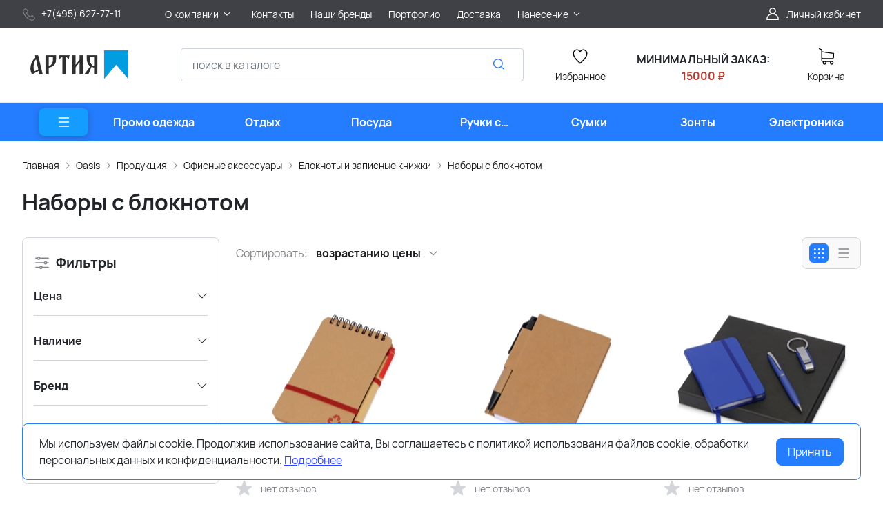

--- FILE ---
content_type: text/html; charset=utf-8
request_url: https://www.artia.ru/catalog/nabory-s-bloknotom-58706/
body_size: 62489
content:
<!DOCTYPE HTML>
<html  lang="ru">
<head >
<title>Наборы с блокнотом</title>
<meta http-equiv="X-UA-Compatible" content="IE=Edge" >
<meta http-equiv="Content-type" content="text/html; Charset=utf-8" >
<meta name="keywords" content="" >
<meta name="description" content="Наборы с блокнотом" >
<meta name="yandex-verification" content="3965e8a33ccc4111" >
<meta name="google-site-verification" content="JjsizmcJc5VJraq2HPgsd_aIin5O51Rh_Z4KFV2DUak" >
<meta name="yandex-verification" content="d68e444b91791cde" >
<meta name="viewport" content="width=device-width, initial-scale=1, maximum-scale=1" >


<link type="image/png" href="/storage/favicon/e4a022d447aaaf0896849ea870d53e0c.png"  rel="icon">
<link  href="/cache/resource/min_css/1634770151.css?t1665502522"  rel="stylesheet">
<link type="font/woff2" href="/templates/amazing/resource/css/fonts/Manrope-Bold.woff2"  rel="preload" as="font" crossorigin="anonymous">
<link type="font/woff2" href="/templates/amazing/resource/css/fonts/Manrope-Regular.woff2"  rel="preload" as="font" crossorigin="anonymous">
<link  href="/cache/resource/min_css/4053389624.css?t1733482138"  rel="stylesheet">
<link  href="https://www.artia.ru/catalog/nabory-s-bloknotom-58706/"  rel="canonical">

<script>
    window.global = {"baseLang":"ru","lang":"ru","folder":"","telephonyOffsetBottom":"0","favoriteProducts":[],"compareProducts":[],"cartProducts":[]};
</script>

<script  src="/cache/resource/min_js/3013145343.js?t1665247671"></script>

<script type="application/ld+json">{"@context":"https://schema.org","@type":"BreadcrumbList","itemListElement":[{"@type":"ListItem","position":1,"name":"Главная","item":"https://www.artia.ru/"},{"@type":"ListItem","position":2,"name":"Oasis","item":"https://www.artia.ru/catalog/sand_oasis/"},{"@type":"ListItem","position":3,"name":"Продукция","item":"https://www.artia.ru/catalog/produkciya-31232/"},{"@type":"ListItem","position":4,"name":"Офисные аксессуары","item":"https://www.artia.ru/catalog/ofisnye-aksessuary-40121/"},{"@type":"ListItem","position":5,"name":"Блокноты и записные книжки","item":"https://www.artia.ru/catalog/bloknoty-i-zapisnye-knizhki-51334/"},{"@type":"ListItem","position":6,"name":"Наборы с блокнотом","item":"https://www.artia.ru/catalog/nabory-s-bloknotom-58706/"}]}</script>
<style>:root {
--theme-primary: #247cff;
--theme-primary-dark: #1337b6;
--theme-primary-light: #149cff;
--theme-primary-very-light: #f3fbff;
--theme-primary-border: #afe2ff;
--theme-primary-btn-text: #ffffff;
--theme-link: #2f44ff;
--theme-link-hover: #247cff;

--theme-menubar-bg: #404147;
--theme-menubar-link: #ffffff;

--theme-footer-bg: #333333;
--theme-subfooter-bg: #1b1b1f;
--theme-footer-link: #ffffff;
--theme-footer-text: #ffffff;
}</style><meta charset="utf-8">
<link rel="apple-touch-icon" sizes="120x120" href="/apple-touch-icon.png">
<link rel="icon" type="image/png" sizes="32x32" href="/favicon-32x32.png">
<link rel="icon" type="image/png" sizes="16x16" href="/favicon-16x16.png">
<link rel="manifest" href="/site.webmanifest">
<link rel="mask-icon" href="/safari-pinned-tab.svg" color="#5bbad5">
<meta name="msapplication-TileColor" content="#da532c">
<meta name="theme-color" content="#ffffff">
<script src="//code.jivo.ru/widget/iRAn1TsqoD" async></script>
</head>
<body class=" container_large" data-sticky-header="sticky_up" >
    

        <header class="head">            <div class="head__inner" >
            
                            
        
        
        <div class="head-bar">
    <div class="container">
                
    <div class="row g-4 align-items-center" >                            
        
        
                
    <div class="col-lg-2" >                            
        
        
                    <ul class="footer-contacts">
            <li>
            <a href="tel:+74956277711">
                <span class="footer-contacts__icon">
                    <img src="/templates/amazing/resource/img/icons/phone.svg" width="20" height="20" loading="lazy" alt="">
                </span>
                <span class="ms-2">+7(495) 627-77-11</span>
            </a>
        </li>
        </ul>
    

    </div>
        
    <div class="d-flex col justify-content-center justify-content-lg-start justify-content-xl-start d-flex" >                            
        
        
                        <ul class="head-bar__menu">
                                <li>
                <a class="head-bar__link" href="#" data-bs-toggle="dropdown" data-bs-reference="parent" >
                    <span>О компании</span>
                                            <svg width="16" height="16" viewBox="0 0 16 16" xmlns="http://www.w3.org/2000/svg">
                            <path fill-rule="evenodd" clip-rule="evenodd"
                                  d="M3.8193 6.14645C4.02237 5.95118 4.35162 5.95118 4.55469 6.14645L8.00033 9.45956L11.446 6.14645C11.649 5.95118 11.9783 5.95118 12.1814 6.14645C12.3844 6.34171 12.3844 6.65829 12.1814 6.85355L8.36802 10.5202C8.16495 10.7155 7.8357 10.7155 7.63263 10.5202L3.8193 6.85355C3.61622 6.65829 3.61622 6.34171 3.8193 6.14645Z"/>
                        </svg>
                                    </a>
                                    <ul class="dropdown-menu head-bar__dropdown">
                                                    <li><a class="dropdown-item" href="/o-kompanii/documents/">Документы</a></li>
                                                    <li><a class="dropdown-item" href="https://www.artia.ru/about/">Наша история</a></li>
                                                    <li><a class="dropdown-item" href="/policy/">Политика конфиденциальности</a></li>
                                            </ul>
                            </li>
                                <li>
                <a class="head-bar__link" href="/contacts/" >
                    <span>Контакты</span>
                                    </a>
                            </li>
                                <li>
                <a class="head-bar__link" href="/brand/all/" >
                    <span>Наши бренды</span>
                                    </a>
                            </li>
                                <li>
                <a class="head-bar__link" href="https://www.instagram.com/artia.ru/" target="_blank">
                    <span>Портфолио</span>
                                    </a>
                            </li>
                                <li>
                <a class="head-bar__link" href="/delivery/" >
                    <span>Доставка</span>
                                    </a>
                            </li>
                                <li>
                <a class="head-bar__link" href="#" data-bs-toggle="dropdown" data-bs-reference="parent" >
                    <span>Нанесение</span>
                                            <svg width="16" height="16" viewBox="0 0 16 16" xmlns="http://www.w3.org/2000/svg">
                            <path fill-rule="evenodd" clip-rule="evenodd"
                                  d="M3.8193 6.14645C4.02237 5.95118 4.35162 5.95118 4.55469 6.14645L8.00033 9.45956L11.446 6.14645C11.649 5.95118 11.9783 5.95118 12.1814 6.14645C12.3844 6.34171 12.3844 6.65829 12.1814 6.85355L8.36802 10.5202C8.16495 10.7155 7.8357 10.7155 7.63263 10.5202L3.8193 6.85355C3.61622 6.65829 3.61622 6.34171 3.8193 6.14645Z"/>
                        </svg>
                                    </a>
                                    <ul class="dropdown-menu head-bar__dropdown">
                                                    <li><a class="dropdown-item" href="https://www.artia.ru/text-print/uv-print/">УФ-Печать</a></li>
                                                    <li><a class="dropdown-item" href="https://www.artia.ru/text-print/screen-printing/">Трафаретная печать</a></li>
                                                    <li><a class="dropdown-item" href="https://www.artia.ru/text-print/uvdtd-uf-dtf-pechat/">УФ-ДТФ печать</a></li>
                                                    <li><a class="dropdown-item" href="https://www.artia.ru/text-print/engraving/">Гравировка</a></li>
                                                    <li><a class="dropdown-item" href="https://www.artia.ru/text-print/dtf-polnocvetnaya-pechat-s-transferom/">ДТФ печать</a></li>
                                                    <li><a class="dropdown-item" href="https://www.artia.ru/text-print/tampo/">Тампопечать</a></li>
                                                    <li><a class="dropdown-item" href="https://www.artia.ru/text-print/stamping/">Тиснение</a></li>
                                                    <li><a class="dropdown-item" href="https://www.artia.ru/text-print/digital-printing/">Цифровая печать</a></li>
                                                    <li><a class="dropdown-item" href="https://www.artia.ru/text-print/schild/">Шильд</a></li>
                                            </ul>
                            </li>
            </ul>

    

    </div>
        
    <div class="d-flex col-2 col-xl-3 justify-content-end d-flex" >                            
        
        
                            <a href="#" class="head-bar__link" data-bs-toggle="dropdown" data-bs-reference="parent">
        <svg width="24" height="24" viewBox="0 0 24 24" fill="none" xmlns="http://www.w3.org/2000/svg">
            <path d="M18.364 13.9275C17.3671 12.9306 16.1774 12.1969 14.8791 11.76C16.0764 10.8752 16.8543 9.45393 16.8543 7.85428C16.8543 5.17762 14.6767 3 12 3C9.32332 3 7.1457 5.17762 7.1457 7.85428C7.1457 9.45396 7.92364 10.8752 9.12089 11.76C7.82264 12.1968 6.63295 12.9306 5.63602 13.9275C3.93618 15.6274 3 17.8875 3 20.2915C3 20.6828 3.31722 21 3.70854 21H20.2915C20.6828 21 21 20.6828 21 20.2915C21 17.8875 20.0639 15.6274 18.364 13.9275ZM8.56285 7.85428C8.56285 5.959 10.1047 4.41712 12.0001 4.41712C13.8954 4.41712 15.4373 5.959 15.4373 7.85428C15.4373 9.74956 13.8954 11.2914 12.0001 11.2914C10.1047 11.2915 8.56285 9.74956 8.56285 7.85428ZM4.44995 19.5829C4.80834 15.7326 8.05769 12.7086 12 12.7086C15.9423 12.7086 19.1917 15.7326 19.5501 19.5829H4.44995Z" />
        </svg>
        <span class="ms-2">Личный кабинет</span>
    </a>
    <ul class="dropdown-menu head-bar__dropdown dropdown-menu-end">
        <li><a class="dropdown-item rs-in-dialog" href="/auth/?referer=%252Fcatalog%252Fnabory-s-bloknotom-58706%252F">Вход</a></li>
        <li><a class="dropdown-item rs-in-dialog" href="/register/?referer=%252Fcatalog%252Fnabory-s-bloknotom-58706%252F">Регистрация</a></li>
    </ul>

    

    </div>


    </div>

    </div>
</div><div class="head-main">
    <div class="container">
                
    <div class="row gx-3 gy-2 gx-xl-5 align-items-center" >                            
        
        
                
    <div class="col-sm-auto head-logo me-xxl-6" >                            
        
        
                        <div class="text-center">
        <a href="/">
            <img class="logo logo_without-desc"
                 src="/templates/amazing/resource/img/icons/logo_header.png" alt="artia.ru">
        </a>
    </div>

            <div class="ms-4 d-lg-none d-flex">
            
            <a class="head-mob-link" href="tel:+74956277711">
        <img src="/templates/amazing/resource/img/icons/phone-head.svg" alt="Позвонить">
    </a>
            <a class="ms-3 head-mob-link rs-in-dialog" data-href="/affiliate-front-affiliates/">
            <img src="/templates/amazing/resource/img/icons/location.svg" alt="Выбрать город">
        </a>
    </div>
    

    </div>
        
    <div class="col-auto d-none d-lg-block" >                            
        
        
                    
    

    </div>
        
    <div class="d-flex col-12 col-sm align-items-center" >                            
        
        
                    
<form class="head-search rs-search-line" action="/catalog/all/" method="GET">
    <input type="text" class="form-control " placeholder="поиск в каталоге" name="query" value="" autocomplete="off" data-source-url="/catalog-block-searchline/?sldo=ajaxSearchItems&_block_id=1795">
    <div class="head-search__dropdown rs-autocomplete-result"></div>
    <button type="button" class="head-search__clear rs-autocomplete-clear d-none">
        <img src="/templates/amazing/resource/img/icons/close.svg" alt="">
    </button>
    <button class="head-search__btn" type="submit">
        <svg width="24" height="24" viewBox="0 0 24 24" xmlns="http://www.w3.org/2000/svg">
            <path d="M10.8885 4C7.09202 4 4 7.092 4 10.8885C4 14.685 7.09202 17.7771 10.8885 17.7771C12.5475 17.7771 14.0726 17.1894 15.2633 16.2077H15.2703L18.8604 19.8048C19.1207 20.0651 19.5444 20.0651 19.8048 19.8048C20.0651 19.5444 20.0651 19.1276 19.8048 18.8673L16.2008 15.2703C16.2019 15.2681 16.1997 15.2647 16.2008 15.2634C17.1825 14.0727 17.7771 12.5476 17.7771 10.8886C17.7771 7.09207 14.6851 4.00007 10.8885 4.00007L10.8885 4ZM10.8885 5.33327C13.9645 5.33327 16.4438 7.81256 16.4438 10.8885C16.4438 13.9645 13.9645 16.4438 10.8885 16.4438C7.81258 16.4438 5.33327 13.9645 5.33327 10.8885C5.33327 7.81256 7.81258 5.33327 10.8885 5.33327Z"/>
        </svg>
    </button>
</form>
            <a role="button" data-id="offcanvas-menu" data-extra-class="offcanvas-multilevel" class="head-menu d-lg-none offcanvas-open"
   data-load-url="/category/?referer=%2Fcatalog%2Fnabory-s-bloknotom-58706%2F">
    <svg width="24" height="24" viewBox="0 0 24 24" xmlns="http://www.w3.org/2000/svg">
        <path fill-rule="evenodd" clip-rule="evenodd"
              d="M4.75 6C4.75 5.58579 5.08579 5.25 5.5 5.25H19.5C19.9142 5.25 20.25 5.58579 20.25 6C20.25 6.41421 19.9142 6.75 19.5 6.75H5.5C5.08579 6.75 4.75 6.41421 4.75 6ZM4.75 12C4.75 11.5858 5.08579 11.25 5.5 11.25H19.5C19.9142 11.25 20.25 11.5858 20.25 12C20.25 12.4142 19.9142 12.75 19.5 12.75H5.5C5.08579 12.75 4.75 12.4142 4.75 12ZM4.75 18C4.75 17.5858 5.08579 17.25 5.5 17.25H19.5C19.9142 17.25 20.25 17.5858 20.25 18C20.25 18.4142 19.9142 18.75 19.5 18.75H5.5C5.08579 18.75 4.75 18.4142 4.75 18Z"/>
    </svg>
</a>
    

    </div>
        
    <div class="col-auto d-none d-lg-block" >                            
        
        
                        
    <a class="head-icon-link rs-favorite-block"
       href="/favorite/" data-favorite-url="/favorite/">
        <span class="position-relative">
            <svg width="24" height="24" viewBox="0 0 24 24" xmlns="http://www.w3.org/2000/svg">
                <path d="M16.5753 1.5C14.7876 1.5 13.1142 2.34796 12 3.76871C10.8858 2.34791 9.2124 1.5 7.42468 1.5C4.15782 1.5 1.5 4.28439 1.5 7.70694C1.5 10.3869 3.02538 13.4868 6.03369 16.9203C8.34882 19.5627 10.8673 21.6086 11.584 22.1727L11.9999 22.5L12.4157 22.1727C13.1324 21.6086 15.651 19.5628 17.9662 16.9204C20.9746 13.4869 22.5 10.387 22.5 7.70694C22.5 4.28439 19.8422 1.5 16.5753 1.5ZM16.9461 15.9395C15.0419 18.1128 12.9931 19.8697 11.9999 20.6794C11.0066 19.8697 8.958 18.1128 7.05374 15.9394C4.32628 12.8264 2.88462 9.97966 2.88462 7.70694C2.88462 5.08429 4.92129 2.95058 7.42468 2.95058C9.07209 2.95058 10.5932 3.89123 11.3945 5.40549L12 6.54981L12.6055 5.40549C13.4067 3.89128 14.9279 2.95058 16.5753 2.95058C19.0787 2.95058 21.1154 5.08424 21.1154 7.70694C21.1154 9.97975 19.6737 12.8265 16.9461 15.9395Z"/>
            </svg>
            <span class="label-count rs-favorite-items-count">0</span>
        </span>
        <div class="mt-2">Избранное</div>
    </a>

    

    </div>
        
    <div class="col-auto d-none d-lg-block" >                            
        
        
                    
            <p style="text-align: center;"><br /><strong>МИНИМАЛЬНЫЙ ЗАКАЗ:</strong><br /><span style="color: #ba372a;"><strong>15000 ₽</strong></span></p>
    

    </div>
        
    <div class="col-auto d-none d-lg-block" >                            
        
        
                    


<a class="cart head-icon-link  rs-cart-block "
   id="rs-cart"
   data-redirect="/cart/">
    <span class="position-relative">
        <svg width="24" height="24" viewBox="0 0 24 24" xmlns="http://www.w3.org/2000/svg">
            <path d="M7.27003 15.5874H20.3143C21.7934 15.5874 23 14.3807 23 12.9016V7.41341C23 7.40855 23 7.39881 23 7.39395C23 7.37935 23 7.36962 23 7.35503C23 7.3453 23 7.33556 22.9951 7.32583C22.9951 7.3161 22.9903 7.30151 22.9903 7.29178C22.9903 7.28204 22.9854 7.27231 22.9854 7.26258C22.9805 7.25285 22.9805 7.24312 22.9757 7.22852C22.9708 7.21879 22.9708 7.20906 22.9659 7.19933C22.9611 7.1896 22.9611 7.17987 22.9562 7.17014C22.9513 7.16041 22.9465 7.15068 22.9416 7.13608C22.9368 7.12635 22.9319 7.11662 22.927 7.11175C22.9222 7.10202 22.9173 7.09229 22.9124 7.08256C22.9076 7.07283 22.9027 7.06797 22.8978 7.05823C22.893 7.0485 22.8832 7.03877 22.8784 7.02904C22.8735 7.01931 22.8686 7.01445 22.8589 7.00471C22.854 6.99498 22.8443 6.99012 22.8394 6.98039C22.8346 6.97066 22.8248 6.96579 22.82 6.95606C22.8151 6.94633 22.8054 6.94146 22.8005 6.9366C22.7908 6.92687 22.7859 6.922 22.7762 6.91227C22.7665 6.90741 22.7616 6.89768 22.7519 6.89281C22.7421 6.88794 22.7324 6.87821 22.7227 6.87335C22.7129 6.86848 22.7081 6.86362 22.6983 6.85875C22.6886 6.85389 22.6789 6.84902 22.6692 6.83929C22.6594 6.83442 22.6497 6.82956 22.64 6.82469C22.6302 6.81983 22.6205 6.81496 22.6108 6.8101C22.601 6.80523 22.5913 6.80037 22.5816 6.7955C22.5718 6.79064 22.5621 6.79063 22.5524 6.78577C22.5427 6.7809 22.5281 6.77604 22.5183 6.77604C22.5086 6.77604 22.4989 6.77117 22.494 6.77117C22.4794 6.76631 22.4697 6.76631 22.4551 6.76631C22.4502 6.76631 22.4453 6.76144 22.4356 6.76144L5.90284 4.47955V2.17333C5.90284 2.149 5.90284 2.12468 5.89798 2.10522C5.89798 2.10035 5.89798 2.09548 5.89311 2.08575C5.89311 2.07116 5.88825 2.05656 5.88825 2.04196C5.88338 2.02737 5.88338 2.01764 5.87852 2.00304C5.87852 1.99331 5.87365 1.98844 5.87365 1.97871C5.86879 1.96412 5.86392 1.94952 5.85905 1.93492C5.85905 1.93006 5.85419 1.92033 5.85419 1.91546C5.84932 1.90087 5.84446 1.89114 5.83473 1.87654C5.82986 1.87167 5.82986 1.86194 5.825 1.85708C5.82013 1.84735 5.81527 1.83762 5.80553 1.82789C5.80067 1.81815 5.7958 1.81329 5.79094 1.80356C5.78607 1.79383 5.78121 1.78896 5.77634 1.77923C5.77148 1.7695 5.76175 1.75977 5.75688 1.75004C5.75202 1.74517 5.74715 1.74031 5.74228 1.73544C5.73255 1.72571 5.72282 1.71598 5.71309 1.70625C5.70823 1.70138 5.70336 1.69652 5.69849 1.69165C5.68876 1.68192 5.67903 1.67219 5.66444 1.66246C5.65957 1.65759 5.64984 1.65273 5.64498 1.64786C5.63524 1.63813 5.62551 1.63327 5.61578 1.62354C5.60119 1.61381 5.58659 1.60407 5.57686 1.59921C5.57199 1.59434 5.56713 1.59434 5.56226 1.58948C5.5428 1.57975 5.51847 1.57002 5.49901 1.56029L1.91318 0.0519994C1.57747 -0.0890984 1.1931 0.0665957 1.052 0.402311C0.910902 0.738027 1.0666 1.1224 1.40231 1.26349L4.58431 2.60636V5.58401V6.05595V9.67584V12.9114V16.9983C4.58431 18.3607 5.60605 19.4894 6.92459 19.6597C6.68618 20.0587 6.54508 20.5258 6.54508 21.022C6.54508 22.4865 7.73711 23.6737 9.19675 23.6737C10.6564 23.6737 11.8484 22.4817 11.8484 21.022C11.8484 20.5355 11.717 20.0733 11.4835 19.6841H17.3901C17.1566 20.0782 17.0252 20.5355 17.0252 21.022C17.0252 22.4865 18.2173 23.6737 19.6769 23.6737C21.1365 23.6737 22.3286 22.4817 22.3286 21.022C22.3286 19.5624 21.1365 18.3704 19.6769 18.3704H7.27003C6.51102 18.3704 5.89798 17.7525 5.89798 16.9983V15.2176C6.29694 15.4511 6.76889 15.5874 7.27003 15.5874ZM10.5396 21.0172C10.5396 21.7567 9.93629 22.3552 9.20161 22.3552C8.46693 22.3552 7.86362 21.7519 7.86362 21.0172C7.86362 20.2825 8.46693 19.6792 9.20161 19.6792C9.93629 19.6792 10.5396 20.2776 10.5396 21.0172ZM21.0198 21.0172C21.0198 21.7567 20.4165 22.3552 19.6818 22.3552C18.9471 22.3552 18.3438 21.7519 18.3438 21.0172C18.3438 20.2825 18.9471 19.6792 19.6818 19.6792C20.4165 19.6792 21.0198 20.2776 21.0198 21.0172ZM20.3143 14.2737H7.27003C6.51102 14.2737 5.89798 13.6558 5.89798 12.9016V9.66611V6.04622V5.80295L21.6863 7.9778V12.8968C21.6863 13.6606 21.0684 14.2737 20.3143 14.2737Z"/>
        </svg>
        <span class="label-count rs-cart-items-count">0</span>
    </span>
    <div class="mt-2">
        <span class="cart__price rs-cart-items-price">0 р.</span>
        <span class="cart__empty-text">Корзина</span>
    </div>
</a>
    

    </div>


    </div>

    </div>
</div><div class="head-catalog d-none d-lg-block">
    <div class="container">
                
                                
        
        
                
    <div class="" >                            
        
        
                    




    <ul class="head-catalog__list">
        <li class="head-catalog__menu-btn">
            <button type="button" class="head-menu dropdown-catalog-btn">
                <svg width="24" height="24" viewBox="0 0 24 24" xmlns="http://www.w3.org/2000/svg">
                    <path fill-rule="evenodd" clip-rule="evenodd"
                          d="M4.75 6C4.75 5.58579 5.08579 5.25 5.5 5.25H19.5C19.9142 5.25 20.25 5.58579 20.25 6C20.25 6.41421 19.9142 6.75 19.5 6.75H5.5C5.08579 6.75 4.75 6.41421 4.75 6ZM4.75 12C4.75 11.5858 5.08579 11.25 5.5 11.25H19.5C19.9142 11.25 20.25 11.5858 20.25 12C20.25 12.4142 19.9142 12.75 19.5 12.75H5.5C5.08579 12.75 4.75 12.4142 4.75 12ZM4.75 18C4.75 17.5858 5.08579 17.25 5.5 17.25H19.5C19.9142 17.25 20.25 17.5858 20.25 18C20.25 18.4142 19.9142 18.75 19.5 18.75H5.5C5.08579 18.75 4.75 18.4142 4.75 18Z"/>
                </svg>
            </button>
        </li>
                                <li class="
    ">
                <a class="head-catalog__link" href="/catalog/promo-odezhda/" 
                   data-bs-toggle="dropdown" data-bs-reference="parent" data-bs-offset="0, 0"><span>Промо одежда</span></a>
                                    <div class="dropdown-menu head-catalog__dropdown">
                        <div class="container">
                            <div class="row g-4 row-cols-3">
                                                                                                    <div><a href="/catalog/futbolki-polo/" >Футболки поло</a></div>
                                                                                                    <div><a href="/catalog/futbolki/" >Футболки</a></div>
                                                                                                    <div><a href="/catalog/kepki-i-beysbolki/" >Кепки и бейсболки</a></div>
                                                                                                    <div><a href="/catalog/vyazanye-komplekty/" >Вязаные комплекты</a></div>
                                                                                                    <div><a href="/catalog/sharfy/" >Шарфы</a></div>
                                                                                                    <div><a href="/catalog/aksessuary/" >Аксессуары</a></div>
                                                                                                    <div><a href="/catalog/tolstovki/" >Толстовки</a></div>
                                                                                                    <div><a href="/catalog/sportivnaya-odezhda/" >Спортивная одежда</a></div>
                                                                                                    <div><a href="/catalog/zhilety/" >Жилеты</a></div>
                                                                                                    <div><a href="/catalog/trikotazhnye-shapki/" >Трикотажные шапки</a></div>
                                                                                                    <div><a href="/catalog/detskaya-odezhda/" >Детская одежда</a></div>
                                                                                                    <div><a href="/catalog/ofisnye-rubashki/" >Офисные рубашки</a></div>
                                                                                                    <div><a href="/catalog/fartuki-s-logotipom/" >Фартуки с логотипом</a></div>
                                                                                                    <div><a href="/catalog/panamy/" >Панамы</a></div>
                                                                                                    <div><a href="/catalog/kurtki/" >Куртки</a></div>
                                                                                                    <div><a href="/catalog/vetrovki/" >Ветровки</a></div>
                                                                                                    <div><a href="/catalog/dzhempery-i-kardigany/" >Джемперы и кардиганы</a></div>
                                                                                                    <div><a href="/catalog/dozhdeviki/" >Дождевики</a></div>
                                                                                                    <div><a href="/catalog/svitshoty-pod-nanesenie-logotipa/" >Свитшоты под нанесение логотипа</a></div>
                                                                                                    <div><a href="/catalog/hudi-pod-nanesenie-logotipa/" >Худи под нанесение логотипа</a></div>
                                                                                                    <div><a href="/catalog/flisovye-kurtki-i-kofty/" >Флисовые куртки и кофты</a></div>
                                                                                                    <div><a href="/catalog/perchatki-i-varezhki-s-logotipom/" >Перчатки и варежки с логотипом</a></div>
                                                                                                    <div><a href="/catalog/elementy-kastomizacii/" >Элементы кастомизации</a></div>
                                                            </div>
                        </div>
                    </div>
                            </li>
                                <li class="
    ">
                <a class="head-catalog__link" href="/catalog/otdyh/" 
                   data-bs-toggle="dropdown" data-bs-reference="parent" data-bs-offset="0, 0"><span>Отдых</span></a>
                                    <div class="dropdown-menu head-catalog__dropdown">
                        <div class="container">
                            <div class="row g-4 row-cols-3">
                                                                                                    <div><a href="/catalog/avtomobilnye-aksessuary/" >Автомобильные аксессуары</a></div>
                                                                                                    <div><a href="/catalog/plyazhnyy-otdyh/" >Пляжный отдых</a></div>
                                                                                                    <div><a href="/catalog/turisticheskie-prinadlezhnosti/" >Туристические принадлежности</a></div>
                                                                                                    <div><a href="/catalog/tovary-dlya-puteshestviy/" >Товары для путешествий</a></div>
                                                                                                    <div><a href="/catalog/igry-i-golovolomki/" >Игры и головоломки</a></div>
                                                                                                    <div><a href="/catalog/instrumenty/" >Инструменты</a></div>
                                                                                                    <div><a href="/catalog/podarki-dlya-dachi/" >Подарки для дачи</a></div>
                                                                                                    <div><a href="/catalog/podushki-pod-sheyu/" >Подушки под шею</a></div>
                                                                                                    <div><a href="/catalog/svetodiodnye-fonariki/" >Светодиодные фонарики</a></div>
                                                                                                    <div><a href="/catalog/bannye-nabory/" >Банные наборы</a></div>
                                                                                                    <div><a href="/catalog/nabory-dlya-piknika-i-barbekyu-s-logotipom/" >Наборы для пикника и барбекю с логотипом</a></div>
                                                                                                    <div><a href="/catalog/multituly-s-logotipom/" >Мультитулы с логотипом</a></div>
                                                                                                    <div><a href="/catalog/skladnye-nozhi-s-logotipom/" >Складные ножи с логотипом</a></div>
                                                            </div>
                        </div>
                    </div>
                            </li>
                                <li class="
    ">
                <a class="head-catalog__link" href="/catalog/posuda/" 
                   data-bs-toggle="dropdown" data-bs-reference="parent" data-bs-offset="0, 0"><span>Посуда</span></a>
                                    <div class="dropdown-menu head-catalog__dropdown">
                        <div class="container">
                            <div class="row g-4 row-cols-3">
                                                                                                    <div><a href="/catalog/zavarochnye-chayniki/" >Заварочные чайники</a></div>
                                                                                                    <div><a href="/catalog/bokaly/" >Бокалы</a></div>
                                                                                                    <div><a href="/catalog/predmety-servirovki/" >Предметы сервировки</a></div>
                                                                                                    <div><a href="/catalog/butylki-dlya-vody/" >Бутылки для воды</a></div>
                                                                                                    <div><a href="/catalog/kruzhki/" >Кружки</a></div>
                                                                                                    <div><a href="/catalog/barnye-aksessuary/" >Барные аксессуары</a></div>
                                                                                                    <div><a href="/catalog/kofeynye-nabory/" >Кофейные наборы</a></div>
                                                                                                    <div><a href="/catalog/chaynye-nabory/" >Чайные наборы</a></div>
                                                                                                    <div><a href="/catalog/termokruzhki-s-logotipom/" >Термокружки с логотипом</a></div>
                                                                                                    <div><a href="/catalog/stolovye-tarelki/" >Столовые тарелки</a></div>
                                                                                                    <div><a href="/catalog/termosy-s-logotipom/" >Термосы с логотипом</a></div>
                                                                                                    <div><a href="/catalog/kuhonnye-prinadlezhnosti/" >Кухонные принадлежности</a></div>
                                                                                                    <div><a href="/catalog/razdelochnye-doski/" >Разделочные доски</a></div>
                                                                                                    <div><a href="/catalog/kuvshiny-i-grafiny/" >Кувшины и графины</a></div>
                                                                                                    <div><a href="/catalog/melnicy-dlya-speciy/" >Мельницы для специй</a></div>
                                                                                                    <div><a href="/catalog/pivnye-bokaly-s-logotipom/" >Пивные бокалы с логотипом</a></div>
                                                                                                    <div><a href="/catalog/ryumki-s-logotipom/" >Рюмки с логотипом</a></div>
                                                                                                    <div><a href="/catalog/lanch-boksy/" >Ланч-боксы</a></div>
                                                                                                    <div><a href="/catalog/mnogorazovye-stakany-s-kryshkoy/" >Многоразовые стаканы с крышкой</a></div>
                                                                                                    <div><a href="/catalog/stakany/" >Стаканы</a></div>
                                                                                                    <div><a href="/catalog/kostery-s-logotipom/" >Костеры с логотипом</a></div>
                                                                                                    <div><a href="/catalog/termosy-dlya-edy/" >Термосы для еды</a></div>
                                                            </div>
                        </div>
                    </div>
                            </li>
                                <li class="
    ">
                <a class="head-catalog__link" href="/catalog/ruchki-s-logotipom/" 
                   data-bs-toggle="dropdown" data-bs-reference="parent" data-bs-offset="0, 0"><span>Ручки с логотипом</span></a>
                                    <div class="dropdown-menu head-catalog__dropdown">
                        <div class="container">
                            <div class="row g-4 row-cols-3">
                                                                                                    <div><a href="/catalog/futlyary-dlya-ruchek/" >Футляры для ручек</a></div>
                                                                                                    <div><a href="/catalog/tekstovydeliteli/" >Текстовыделители</a></div>
                                                                                                    <div><a href="/catalog/metallicheskie-ruchki-s-logotipom/" >Металлические ручки с логотипом</a></div>
                                                                                                    <div><a href="/catalog/bumazhnye-i-eko-ruchki-s-logotipom/" >Бумажные и эко ручки с логотипом</a></div>
                                                                                                    <div><a href="/catalog/karandashi-s-logotipom/" >Карандаши с логотипом</a></div>
                                                                                                    <div><a href="/catalog/nabory-s-ruchkami-pod-logotip/" >Наборы с ручками под логотип</a></div>
                                                                                                    <div><a href="/catalog/plastikovye-ruchki-s-logotipom/" >Пластиковые ручки с логотипом</a></div>
                                                            </div>
                        </div>
                    </div>
                            </li>
                                <li class="
    ">
                <a class="head-catalog__link" href="/catalog/sumki/" 
                   data-bs-toggle="dropdown" data-bs-reference="parent" data-bs-offset="0, 0"><span>Сумки</span></a>
                                    <div class="dropdown-menu head-catalog__dropdown">
                        <div class="container">
                            <div class="row g-4 row-cols-3">
                                                                                                    <div><a href="/catalog/sumki-dlya-piknika/" >Сумки для пикника</a></div>
                                                                                                    <div><a href="/catalog/ryukzaki/" >Рюкзаки</a></div>
                                                                                                    <div><a href="/catalog/sumki-dlya-noutbuka/" >Сумки для ноутбука</a></div>
                                                                                                    <div><a href="/catalog/dorozhnye-sumki/" >Дорожные сумки</a></div>
                                                                                                    <div><a href="/catalog/sumki-dlya-dokumentov/" >Сумки для документов</a></div>
                                                                                                    <div><a href="/catalog/poyasnye-sumki/" >Поясные сумки</a></div>
                                                                                                    <div><a href="/catalog/shopery-s-logotipom/" >Шоперы с логотипом</a></div>
                                                                                                    <div><a href="/catalog/sumki-cherez-plecho-s-logotipom/" >Сумки через плечо с логотипом</a></div>
                                                                                                    <div><a href="/catalog/nesessery-i-kosmetichki/" >Несессеры и косметички</a></div>
                                                            </div>
                        </div>
                    </div>
                            </li>
                                <li class="
    d-none d-xl-block">
                <a class="head-catalog__link" href="/catalog/zonty/" 
                   data-bs-toggle="dropdown" data-bs-reference="parent" data-bs-offset="0, 0"><span>Зонты</span></a>
                                    <div class="dropdown-menu head-catalog__dropdown">
                        <div class="container">
                            <div class="row g-4 row-cols-3">
                                                                                                    <div><a href="/catalog/neobychnye-i-originalnye-zonty/" >Необычные и оригинальные зонты</a></div>
                                                                                                    <div><a href="/catalog/zonty-trosti/" >Зонты трости</a></div>
                                                                                                    <div><a href="/catalog/skladnye-zonty/" >Складные зонты</a></div>
                                                            </div>
                        </div>
                    </div>
                            </li>
                                <li class="
    d-none d-xl-block">
                <a class="head-catalog__link" href="/catalog/elektronika/" 
                   data-bs-toggle="dropdown" data-bs-reference="parent" data-bs-offset="0, 0"><span>Электроника</span></a>
                                    <div class="dropdown-menu head-catalog__dropdown">
                        <div class="container">
                            <div class="row g-4 row-cols-3">
                                                                                                    <div><a href="/catalog/zaryadnye-ustroystva-i-adaptery/" >Зарядные устройства и адаптеры</a></div>
                                                                                                    <div><a href="/catalog/kompyuternye-i-mobilnye-aksessuary/" >Компьютерные и мобильные аксессуары</a></div>
                                                                                                    <div><a href="/catalog/vneshnie-zhestkie-diski/" >Внешние жесткие диски</a></div>
                                                                                                    <div><a href="/catalog/portativnye-kolonki/" >Портативные колонки</a></div>
                                                                                                    <div><a href="/catalog/bytovaya-tehnika/" >Бытовая техника</a></div>
                                                                                                    <div><a href="/catalog/vneshnie-akkumulyatory/" >Внешние аккумуляторы</a></div>
                                                                                                    <div><a href="/catalog/fleshki/" >Флешки</a></div>
                                                                                                    <div><a href="/catalog/naushniki/" >Наушники</a></div>
                                                                                                    <div><a href="/catalog/lampy-i-svetilniki/" >Лампы и светильники</a></div>
                                                                                                    <div><a href="/catalog/uvlazhniteli-vozduha-s-logotipom/" >Увлажнители воздуха с логотипом</a></div>
                                                            </div>
                        </div>
                    </div>
                            </li>
                                <li class="
    d-none d-xxl-block">
                <a class="head-catalog__link" href="/catalog/ezhednevniki-i-bloknoty/" 
                   data-bs-toggle="dropdown" data-bs-reference="parent" data-bs-offset="0, 0"><span>Ежедневники и блокноты</span></a>
                                    <div class="dropdown-menu head-catalog__dropdown">
                        <div class="container">
                            <div class="row g-4 row-cols-3">
                                                                                                    <div><a href="/catalog/ezhednevniki-s-logotipom/" >Ежедневники с логотипом</a></div>
                                                                                                    <div><a href="/catalog/bloknoty-s-logotipom/" >Блокноты с логотипом</a></div>
                                                                                                    <div><a href="/catalog/ezhenedelniki-s-logotipom/" >Еженедельники с логотипом</a></div>
                                                                                                    <div><a href="/catalog/planingi-s-logotipom/" >Планинги с логотипом</a></div>
                                                                                                    <div><a href="/catalog/nabory-s-ezhednevnikami/" >Наборы с ежедневниками</a></div>
                                                                                                    <div><a href="/catalog/upakovka-dlya-ezhednevnikov/" >Упаковка для ежедневников</a></div>
                                                            </div>
                        </div>
                    </div>
                            </li>
                                <li class="
    d-none ">
                <a class="head-catalog__link" href="/catalog/korporativnye-podarki/" 
                   data-bs-toggle="dropdown" data-bs-reference="parent" data-bs-offset="0, 0"><span>Корпоративные подарки</span></a>
                                    <div class="dropdown-menu head-catalog__dropdown">
                        <div class="container">
                            <div class="row g-4 row-cols-3">
                                                                                                    <div><a href="/catalog/svetootrazhateli/" >Светоотражатели</a></div>
                                                                                                    <div><a href="/catalog/antistressy/" >Антистрессы</a></div>
                                                                                                    <div><a href="/catalog/zazhigalki/" >Зажигалки c логотипом</a></div>
                                                                                                    <div><a href="/catalog/brelki-s-logotipom/" >Брелки с логотипом</a></div>
                                                                                                    <div><a href="/catalog/nastolnye-aksessuary/" >Настольные аксессуары</a></div>
                                                                                                    <div><a href="/catalog/papki-portfeli/" >Папки, портфели</a></div>
                                                                                                    <div><a href="/catalog/dorozhnye-organayzery/" >Дорожные органайзеры</a></div>
                                                                                                    <div><a href="/catalog/chehly-dlya-kart/" >Чехлы для карт</a></div>
                                                                                                    <div><a href="/catalog/koshelki/" >Кошельки</a></div>
                                                                                                    <div><a href="/catalog/vizitnicy/" >Визитницы</a></div>
                                                                                                    <div><a href="/catalog/oblozhki-dlya-dokumentov/" >Обложки для документов</a></div>
                                                                                                    <div><a href="/catalog/podarochnye-knigi/" >Подарочные книги</a></div>
                                                                                                    <div><a href="/catalog/klyuchnicy-s-logotipom/" >Ключницы с логотипом</a></div>
                                                                                                    <div><a href="/catalog/sredstva-individualnoy-zaschity/" >Средства индивидуальной защиты</a></div>
                                                                                                    <div><a href="/catalog/sladkie-podarki-s-logotipom/" >Сладкие подарки с логотипом</a></div>
                                                                                                    <div><a href="/catalog/kancelyarskie-prinadlezhnosti/" >Канцелярские принадлежности</a></div>
                                                                                                    <div><a href="/catalog/beydzhi-i-aksessuary/" >Бейджи и аксессуары</a></div>
                                                            </div>
                        </div>
                    </div>
                            </li>
                                <li class="
    d-none ">
                <a class="head-catalog__link" href="/catalog/nagradnaya-produkciya/" 
                   data-bs-toggle="dropdown" data-bs-reference="parent" data-bs-offset="0, 0"><span>Наградная продукция</span></a>
                                    <div class="dropdown-menu head-catalog__dropdown">
                        <div class="container">
                            <div class="row g-4 row-cols-3">
                                                                                                    <div><a href="/catalog/nagradnye-stely/" >Наградные стелы</a></div>
                                                                                                    <div><a href="/catalog/nagradnye-plaketki-i-panno/" >Наградные плакетки и панно</a></div>
                                                                                                    <div><a href="/catalog/medali/" >Медали</a></div>
                                                                                                    <div><a href="/catalog/kubki/" >Кубки</a></div>
                                                            </div>
                        </div>
                    </div>
                            </li>
                                <li class="
    d-none ">
                <a class="head-catalog__link" href="/catalog/pos-materials/" 
                   data-bs-toggle="dropdown" data-bs-reference="parent" data-bs-offset="0, 0"><span>POS продукция</span></a>
                                    <div class="dropdown-menu head-catalog__dropdown">
                        <div class="container">
                            <div class="row g-4 row-cols-3">
                                                                                                    <div><a href="/catalog/plastikovye-monetnicy/" >Пластиковые монетницы</a></div>
                                                                                                    <div><a href="/catalog/menuholder/" >Менюхолдеры </a></div>
                                                                                                    <div><a href="/catalog/korobka-dlya-chekov/" >Коробка для чеков</a></div>
                                                            </div>
                        </div>
                    </div>
                            </li>
                                <li class="
    d-none ">
                <a class="head-catalog__link" href="/catalog/upakovka/" 
                   data-bs-toggle="dropdown" data-bs-reference="parent" data-bs-offset="0, 0"><span>Упаковка</span></a>
                                    <div class="dropdown-menu head-catalog__dropdown">
                        <div class="container">
                            <div class="row g-4 row-cols-3">
                                                                                                    <div><a href="/catalog/pakety-pvd/" >Пакеты ПВД с логотипом</a></div>
                                                                                                    <div><a href="/catalog/kraft-pakety-s-ruchkami/" >Крафт пакеты с ручками</a></div>
                                                                                                    <div><a href="/catalog/pakety-zip-lock-s-begunkom/" >Пакеты zip-lock с бегунком</a></div>
                                                                                                    <div><a href="/catalog/biorazlagaemye-pakety/" >Биоразлагаемые пакеты</a></div>
                                                                                                    <div><a href="/catalog/podarochnye-pakety/" >Подарочные пакеты</a></div>
                                                                                                    <div><a href="/catalog/podarochnye-korobki/" >Подарочные коробки</a></div>
                                                                                                    <div><a href="/catalog/zhestyanaya-upakovka/" >Жестяная упаковка</a></div>
                                                                                                    <div><a href="/catalog/podarochnaya-upakovka/" >Подарочная упаковка</a></div>
                                                                                                    <div><a href="/catalog/individualnaya-upakovka/" >Индивидуальная упаковка</a></div>
                                                            </div>
                        </div>
                    </div>
                            </li>
                                <li class="
    d-none ">
                <a class="head-catalog__link" href="/catalog/dom/" 
                   data-bs-toggle="dropdown" data-bs-reference="parent" data-bs-offset="0, 0"><span>Дом</span></a>
                                    <div class="dropdown-menu head-catalog__dropdown">
                        <div class="container">
                            <div class="row g-4 row-cols-3">
                                                                                                    <div><a href="/catalog/igrushki/" >Игрушки</a></div>
                                                                                                    <div><a href="/catalog/interernye-podarki/" >Интерьерные подарки</a></div>
                                                                                                    <div><a href="/catalog/vazy/" >Вазы</a></div>
                                                                                                    <div><a href="/catalog/shkatulki/" >Шкатулки</a></div>
                                                                                                    <div><a href="/catalog/dekorativnye-svechi-i-podsvechniki/" >Декоративные свечи и подсвечники</a></div>
                                                                                                    <div><a href="/catalog/pledy/" >Пледы</a></div>
                                                                                                    <div><a href="/catalog/domashniy-tekstil/" >Домашний текстиль</a></div>
                                                                                                    <div><a href="/catalog/polotenca-s-logotipom/" >Полотенца с логотипом</a></div>
                                                                                                    <div><a href="/catalog/chasy-i-meteostancii/" >Часы и метеостанции</a></div>
                                                                                                    <div><a href="/catalog/salfetki-s-logotipom/" >Салфетки с логотипом</a></div>
                                                                                                    <div><a href="/catalog/skaterti-s-logotipom/" >Скатерти с логотипом</a></div>
                                                                                                    <div><a href="/catalog/prihvatki-s-logotipom/" >Прихватки с логотипом</a></div>
                                                                                                    <div><a href="/catalog/aksessuary-i-sredstva-dlya-uhoda/" >Аксессуары и средства для ухода</a></div>
                                                                                                    <div><a href="/catalog/fotoramki/" >Фоторамки</a></div>
                                                            </div>
                        </div>
                    </div>
                            </li>
                                <li class="
    d-none ">
                <a class="head-catalog__link" href="/catalog/podarochnye-nabory/" 
                   data-bs-toggle="dropdown" data-bs-reference="parent" data-bs-offset="0, 0"><span>Подарочные наборы</span></a>
                                    <div class="dropdown-menu head-catalog__dropdown">
                        <div class="container">
                            <div class="row g-4 row-cols-3">
                                                                                                    <div><a href="/catalog/biznes-nabory/" >Бизнес наборы</a></div>
                                                                                                    <div><a href="/catalog/vinnye-nabory/" >Винные наборы</a></div>
                                                                                                    <div><a href="/catalog/nabory-dlya-syra/" >Наборы для сыра</a></div>
                                                                                                    <div><a href="/catalog/nabory-dlya-vyraschivaniya/" >Наборы для выращивания</a></div>
                                                                                                    <div><a href="/catalog/podarochnye-nabory-s-fleshkami/" >Подарочные наборы с флешками</a></div>
                                                                                                    <div><a href="/catalog/podarochnye-nabory-s-termokruzhkami/" >Подарочные наборы с термокружками</a></div>
                                                                                                    <div><a href="/catalog/podarochnye-nabory-s-kolonkami/" >Подарочные наборы с колонками</a></div>
                                                                                                    <div><a href="/catalog/dorozhnye-nabory-dlya-puteshestviy/" >Дорожные наборы для путешествий</a></div>
                                                                                                    <div><a href="/catalog/podarochnye-nabory-s-akkumulyatorami/" >Подарочные наборы с аккумуляторами</a></div>
                                                                                                    <div><a href="/catalog/podarochnye-nabory-s-knigami/" >Подарочные наборы с книгами</a></div>
                                                                                                    <div><a href="/catalog/podarochnye-nabory-s-multitulami/" >Подарочные наборы с мультитулами</a></div>
                                                                                                    <div><a href="/catalog/podarochnye-nabory-s-pledami/" >Подарочные наборы с пледами</a></div>
                                                                                                    <div><a href="/catalog/podarochnye-nabory-dlya-zhenschin/" >Подарочные наборы для женщин</a></div>
                                                                                                    <div><a href="/catalog/podarochnye-nabory-dlya-muzhchin/" >Подарочные наборы для мужчин</a></div>
                                                                                                    <div><a href="/catalog/podarochnye-nabory-dlya-doma/" >Подарочные наборы для дома</a></div>
                                                                                                    <div><a href="/catalog/sportivnye-nabory/" >Спортивные наборы</a></div>
                                                                                                    <div><a href="/catalog/podarochnye-nabory-izdeliy-iz-kozhi-s-logotipom/" >Подарочные наборы изделий из кожи с логотипом</a></div>
                                                                                                    <div><a href="/catalog/nabory-stakanov-i-kamni-dlya-viski/" >Наборы стаканов и камни для виски</a></div>
                                                                                                    <div><a href="/catalog/nabory-dlya-vyraschivaniya-rasteniy/" >Наборы для выращивания растений</a></div>
                                                                                                    <div><a href="/catalog/podarochnye-nabory-dlya-detey/" >Подарочные наборы для детей</a></div>
                                                            </div>
                        </div>
                    </div>
                            </li>
                                <li class="
    d-none ">
                <a class="head-catalog__link" href="/catalog/suveniry-k-prazdnikam/" 
                   data-bs-toggle="dropdown" data-bs-reference="parent" data-bs-offset="0, 0"><span>Сувениры к праздникам</span></a>
                                    <div class="dropdown-menu head-catalog__dropdown">
                        <div class="container">
                            <div class="row g-4 row-cols-3">
                                                                                                    <div><a href="/catalog/podarki-avtomobilistu/" >Подарки автомобилисту</a></div>
                                                                                                    <div><a href="/catalog/podarki-detyam/" >Подарки детям</a></div>
                                                                                                    <div><a href="/catalog/podarki-ko-dnyu-shahtera/" >Подарки ко Дню шахтера</a></div>
                                                                                                    <div><a href="/catalog/podarki-nachalniku/" >Подарки начальнику</a></div>
                                                                                                    <div><a href="/catalog/podarki-ko-dnyu-energetika/" >Подарки ко Дню энергетика</a></div>
                                                                                                    <div><a href="/catalog/podarki-na-den-metallurga/" >Подарки на День металлурга</a></div>
                                                                                                    <div><a href="/catalog/podarki-voennym/" >Подарки военным</a></div>
                                                                                                    <div><a href="/catalog/podarki-na-den-yurista/" >Подарки на День юриста</a></div>
                                                                                                    <div><a href="/catalog/podarki-na-den-aviacii/" >Подарки на День авиации</a></div>
                                                                                                    <div><a href="/catalog/podarki-na-den-zheleznodorozhnika/" >Подарки на День железнодорожника</a></div>
                                                                                                    <div><a href="/catalog/podarok-kollege/" >Подарок коллеге</a></div>
                                                                                                    <div><a href="/catalog/podarki-ko-dnyu-neftyanika/" >Подарки ко Дню нефтяника</a></div>
                                                                                                    <div><a href="/catalog/podarki-na-den-pobedy/" >Подарки на День Победы</a></div>
                                                                                                    <div><a href="/catalog/podarki-na-den-stroitelya/" >Подарки на День строителя</a></div>
                                                                                                    <div><a href="/catalog/podarki-na-den-uchitelya/" >Подарки на День учителя</a></div>
                                                                                                    <div><a href="/catalog/podarki-na-den-znaniy/" >Подарки на День знаний</a></div>
                                                                                                    <div><a href="/catalog/podarki-moryakam/" >Подарки морякам</a></div>
                                                                                                    <div><a href="/catalog/suveniry-k-23-fevralya/" >Сувениры к 23 февраля</a></div>
                                                                                                    <div><a href="/catalog/podarki-na-den-himika/" >Подарки на День химика</a></div>
                                                                                                    <div><a href="/catalog/podarki-na-den-rossii/" >Подарки на День России</a></div>
                                                                                                    <div><a href="/catalog/eko-podarki/" >Эко-подарки</a></div>
                                                                                                    <div><a href="/catalog/podarki-bankovskomu-rabotniku/" >Подарки банковскому работнику</a></div>
                                                                                                    <div><a href="/catalog/podarki-na-14-fevralya/" >Подарки на 14 февраля</a></div>
                                                                                                    <div><a href="/catalog/podarki-ko-dnyu-elektrosvyazi/" >Подарки ко Дню электросвязи</a></div>
                                                                                                    <div><a href="/catalog/podarki-na-yubiley-kompanii/" >Подарки на юбилей компании</a></div>
                                                                                                    <div><a href="/catalog/podarki-na-den-policii/" >Подарки на День полиции</a></div>
                                                                                                    <div><a href="/catalog/suveniry-k-8-marta/" >Сувениры к 8 марта</a></div>
                                                                                                    <div><a href="/catalog/podarki-na-den-medicinskogo-rabotnika/" >Подарки на День медицинского работника</a></div>
                                                                                                    <div><a href="/catalog/podarki-na-den-geologa/" >Подарки на День геолога</a></div>
                                                                                                    <div><a href="/catalog/podarki-sistemnym-administratoram/" >Подарки системным администраторам</a></div>
                                                                                                    <div><a href="/catalog/podarki-programmistam/" >Подарки программистам</a></div>
                                                                                                    <div><a href="/catalog/podarki-na-den-yurista-3-dekabrya/" >Подарки на День юриста 3 декабря</a></div>
                                                                                                    <div><a href="/catalog/podarki-na-den-rossii-12-iyunya/" >Подарки на День России 12 июня</a></div>
                                                                                                    <div><a href="/catalog/podarki-na-den-rozhdeniya-kompanii/" >Подарки на День рождения компании</a></div>
                                                                                                    <div><a href="/catalog/podarki-na-den-energetika-22-dekabrya/" >Подарки на День энергетика 22 декабря</a></div>
                                                                                                    <div><a href="/catalog/podarki-na-den-uchitelya-5-oktyabrya/" >Подарки на День учителя 5 октября</a></div>
                                                                                                    <div><a href="/catalog/podarki-na-den-policii-milicii-10-noyabrya/" >Подарки на День полиции (милиции) 10 ноября</a></div>
                                                                                                    <div><a href="/catalog/podarki-na-den-bankovskogo-rabotnika-2-dekabrya/" >Подарки на День банковского работника 2 декабря</a></div>
                                                                                                    <div><a href="/catalog/podarki-na-den-znaniy-1-sentyabrya/" >Подарки на День знаний 1 сентября</a></div>
                                                                                                    <div><a href="/catalog/podarki-na-den-elektrosvyazi-17-maya/" >Подарки на День электросвязи 17 мая</a></div>
                                                                                                    <div><a href="/catalog/podarki-na-den-pobedy-9-maya/" >Подарки на День Победы 9 мая</a></div>
                                                            </div>
                        </div>
                    </div>
                            </li>
                                <li class="
    d-none ">
                <a class="head-catalog__link" href="/catalog/korporativnye-podarki-na-novyy-god/" 
                   data-bs-toggle="dropdown" data-bs-reference="parent" data-bs-offset="0, 0"><span>Корпоративные подарки на Новый год</span></a>
                                    <div class="dropdown-menu head-catalog__dropdown">
                        <div class="container">
                            <div class="row g-4 row-cols-3">
                                                                                                    <div><a href="/catalog/novogodnie-nabory/" >Новогодние наборы</a></div>
                                                                                                    <div><a href="/catalog/novogodniy-stol/" >Новогодний стол</a></div>
                                                                                                    <div><a href="/catalog/novogodnie-svechi-i-podsvechniki/" >Новогодние свечи и подсвечники</a></div>
                                                                                                    <div><a href="/catalog/novogodnie-elochnye-igrushki/" >Новогодние елочные игрушки</a></div>
                                                                                                    <div><a href="/catalog/novogodnie-elochnye-shary/" >Новогодние елочные шары</a></div>
                                                                                                    <div><a href="/catalog/aksessuary-i-ukrasheniya-dlya-ofisa-k-novomu-godu/" >Аксессуары и украшения для офиса к новому году</a></div>
                                                                                                    <div><a href="/catalog/novogodnyaya-upakovka-dlya-podarkov/" >Новогодняя упаковка для подарков</a></div>
                                                                                                    <div><a href="/catalog/novogodniy-merch/" >Новогодний мерч</a></div>
                                                                                                    <div><a href="/catalog/podarki-s-simvolom-2022-goda/" >Подарки с символом 2022 года</a></div>
                                                                                                    <div><a href="/catalog/novogodnie-nabory-dlya-tvorchestva/" >Новогодние наборы для творчества</a></div>
                                                                                                    <div><a href="/catalog/originalnye-kalendari/" >Оригинальные календари</a></div>
                                                                                                    <div><a href="/catalog/novogodnie-podushki-i-pledy/" >Новогодние подушки и пледы</a></div>
                                                                                                    <div><a href="/catalog/novogodnie-girlyandy-i-svetilniki/" >Новогодние гирлянды и светильники</a></div>
                                                                                                    <div><a href="/catalog/novogodnyaya-vyazanaya-odezhda/" >Новогодняя вязаная одежда</a></div>
                                                                                                    <div><a href="/catalog/podarki-s-simvolom-2023-goda/" >Подарки с символом 2023 года</a></div>
                                                            </div>
                        </div>
                    </div>
                            </li>
                                <li class="
    d-none ">
                <a class="head-catalog__link" href="/catalog/kollekcii-s-printami/" 
                   data-bs-toggle="dropdown" data-bs-reference="parent" data-bs-offset="0, 0"><span>Коллекции с принтами</span></a>
                                    <div class="dropdown-menu head-catalog__dropdown">
                        <div class="container">
                            <div class="row g-4 row-cols-3">
                                                                                                    <div><a href="/catalog/futbolki-s-printom/" >Футболки с принтом</a></div>
                                                                                                    <div><a href="/catalog/dzhempery-s-printom/" >Джемперы с принтом</a></div>
                                                                                                    <div><a href="/catalog/sumki-s-printom/" >Сумки с принтом</a></div>
                                                                                                    <div><a href="/catalog/kruzhki-s-printom/" >Кружки с принтом</a></div>
                                                                                                    <div><a href="/catalog/plaschi-dozhdeviki-s-printom/" >Плащи-дождевики с принтом</a></div>
                                                                                                    <div><a href="/catalog/beysbolki-i-panamy-s-printom/" >Бейсболки и панамы с принтом</a></div>
                                                                                                    <div><a href="/catalog/originalnye-podarki-s-printom/" >Оригинальные подарки с принтом</a></div>
                                                                                                    <div><a href="/catalog/detskie-futbolki-s-printom/" >Детские футболки с принтом</a></div>
                                                                                                    <div><a href="/catalog/vyazanye-pledy-s-originalnym-risunkom/" >Вязаные пледы с оригинальным рисунком</a></div>
                                                                                                    <div><a href="/catalog/termokruzhki-s-printom/" >Термокружки с принтом</a></div>
                                                                                                    <div><a href="/catalog/ezhednevniki-s-printom/" >Ежедневники с принтом</a></div>
                                                                                                    <div><a href="/catalog/shapki-s-printom/" >Шапки с принтом</a></div>
                                                                                                    <div><a href="/catalog/tematicheskie-podarochnye-nabory/" >Тематические подарочные наборы</a></div>
                                                                                                    <div><a href="/catalog/tolstovki-s-printom/" >Толстовки с принтом</a></div>
                                                                                                    <div><a href="/catalog/sharfy-s-printom/" >Шарфы с принтом</a></div>
                                                                                                    <div><a href="/catalog/ryukzaki-s-printom/" >Рюкзаки с принтом</a></div>
                                                                                                    <div><a href="/catalog/akkumulyatory-s-printom/" >Аккумуляторы с принтом</a></div>
                                                                                                    <div><a href="/catalog/merch-dlya-detey/" >Мерч для детей</a></div>
                                                                                                    <div><a href="/catalog/merch-na-8-marta/" >Мерч на 8 марта</a></div>
                                                                                                    <div><a href="/catalog/zonty-s-printom/" >Зонты с принтом</a></div>
                                                                                                    <div><a href="/catalog/oblozhki-dlya-dokumentov-s-printom/" >Обложки для документов с принтом</a></div>
                                                                                                    <div><a href="/catalog/detskie-tolstovki-s-printom/" >Детские толстовки с принтом</a></div>
                                                                                                    <div><a href="/catalog/hudi-s-printom/" >Худи с принтом</a></div>
                                                                                                    <div><a href="/catalog/originalnye-ezhednevniki-s-printom/" >Оригинальные ежедневники с принтом</a></div>
                                                            </div>
                        </div>
                    </div>
                            </li>
                                <li class="
    d-none ">
                <a class="head-catalog__link" href="/catalog/sportivnye-tovary-s-logotipom/" 
                   data-bs-toggle="dropdown" data-bs-reference="parent" data-bs-offset="0, 0"><span>Спортивные товары с логотипом</span></a>
                                    <div class="dropdown-menu head-catalog__dropdown">
                        <div class="container">
                            <div class="row g-4 row-cols-3">
                                                                                                    <div><a href="/catalog/myachi-s-logotipom/" >Мячи с логотипом</a></div>
                                                                                                    <div><a href="/catalog/fitnes-podarki-s-logotipom/" >Фитнес подарки с логотипом</a></div>
                                                                                                    <div><a href="/catalog/sportivnye-sheykery-s-logotipom/" >Спортивные шейкеры с логотипом</a></div>
                                                                                                    <div><a href="/catalog/sportivnye-aksessuary-s-logotipom/" >Спортивные аксессуары с логотипом</a></div>
                                                                                                    <div><a href="/catalog/sportivnyy-inventar-s-logotipom/" >Спортивный инвентарь с логотипом</a></div>
                                                                                                    <div><a href="/catalog/velosipednye-aksessuary/" >Велосипедные аксессуары</a></div>
                                                            </div>
                        </div>
                    </div>
                            </li>
                                <li class="
    d-none ">
                <a class="head-catalog__link" href="/catalog/sedobnye-korporativnye-podarki-s-logotipom/" 
                   data-bs-toggle="dropdown" data-bs-reference="parent" data-bs-offset="0, 0"><span>Съедобные корпоративные подарки с логотипом</span></a>
                                    <div class="dropdown-menu head-catalog__dropdown">
                        <div class="container">
                            <div class="row g-4 row-cols-3">
                                                                                                    <div><a href="/catalog/podarochnye-produktovye-nabory/" >Подарочные продуктовые наборы</a></div>
                                                                                                    <div><a href="/catalog/podarochnye-nabory-s-medom/" >Подарочные наборы с медом</a></div>
                                                                                                    <div><a href="/catalog/podarochnye-nabory-s-varenem/" >Подарочные наборы с вареньем</a></div>
                                                                                                    <div><a href="/catalog/podarochnye-nabory-s-chaem/" >Подарочные наборы с чаем</a></div>
                                                                                                    <div><a href="/catalog/podarochnye-nabory-s-kofe/" >Подарочные наборы с кофе</a></div>
                                                                                                    <div><a href="/catalog/konfety-sladosti-pechene/" >Конфеты, сладости, печенье</a></div>
                                                                                                    <div><a href="/catalog/nabory-shokolada-s-logotipom/" >Наборы шоколада с логотипом</a></div>
                                                                                                    <div><a href="/catalog/nabory-speciy-s-logotipom/" >Наборы специй с логотипом</a></div>
                                                                                                    <div><a href="/catalog/sneki-orehi-suhofrukty/" >Снеки, орехи, сухофрукты</a></div>
                                                                                                    <div><a href="/catalog/olivkovoe-maslo/" >Оливковое масло</a></div>
                                                            </div>
                        </div>
                    </div>
                            </li>
            </ul>

    

    </div>


    

    </div>
</div>
<div class="head-dropdown-catalog">
    <div class="container">
                
                                
        
        
                
                                
        
        
                    

    <div class="row g-3">
        <div class="col-auto">
            <div class="head-dropdown-catalog__categories py-xl-6 py-4">
                                                        <a href="/catalog/promo-odezhda/" class="head-dropdown-catalog__category" data-target="dropdown-subcat-1" >
                                                                                    <img src="/storage/system/resized/cxy_24x24/8a7581f340de9c3476a8aa8010baaf14_dc3cd2c1.png.webp" alt="" width="24" height="24">
                                                                            <span class="ms-3">Промо одежда</span>
                    </a>
                                                        <a href="/catalog/otdyh/" class="head-dropdown-catalog__category" data-target="dropdown-subcat-2" >
                                                                                    <img src="/storage/system/resized/cxy_24x24/444b8c9f57811e0c12260652b3f5ff95_c53ef4bb.png.webp" alt="" width="24" height="24">
                                                                            <span class="ms-3">Отдых</span>
                    </a>
                                                        <a href="/catalog/posuda/" class="head-dropdown-catalog__category" data-target="dropdown-subcat-3" >
                                                                                    <img src="/storage/system/resized/cxy_24x24/11f751ee44040ab8518892533d495541_39b14862.png.webp" alt="" width="24" height="24">
                                                                            <span class="ms-3">Посуда</span>
                    </a>
                                                        <a href="/catalog/ruchki-s-logotipom/" class="head-dropdown-catalog__category" data-target="dropdown-subcat-4" >
                                                                                    <img src="/storage/system/resized/cxy_24x24/63f0e2a5d359d5ee3876bcd91838079b_e73f10b5.png.webp" alt="" width="24" height="24">
                                                                            <span class="ms-3">Ручки с логотипом</span>
                    </a>
                                                        <a href="/catalog/sumki/" class="head-dropdown-catalog__category" data-target="dropdown-subcat-5" >
                                                                                    <img src="/storage/system/resized/cxy_24x24/a389179e61a9934e8de3d89be6ea47c9_ca99453f.png.webp" alt="" width="24" height="24">
                                                                            <span class="ms-3">Сумки</span>
                    </a>
                                                        <a href="/catalog/zonty/" class="head-dropdown-catalog__category" data-target="dropdown-subcat-6" >
                                                                                    <img src="/storage/system/resized/cxy_24x24/aad8362082838d88a5fca66038e9a611_204c14b8.png.webp" alt="" width="24" height="24">
                                                                            <span class="ms-3">Зонты</span>
                    </a>
                                                        <a href="/catalog/elektronika/" class="head-dropdown-catalog__category" data-target="dropdown-subcat-7" >
                                                                                    <img src="/storage/system/resized/cxy_24x24/f725021e5348f91f20a3ea93f211d9bc_eddce7eb.png.webp" alt="" width="24" height="24">
                                                                            <span class="ms-3">Электроника</span>
                    </a>
                                                        <a href="/catalog/ezhednevniki-i-bloknoty/" class="head-dropdown-catalog__category" data-target="dropdown-subcat-8" >
                                                                                    <img src="/storage/system/resized/cxy_24x24/5216146c5d593039a80b3491173d2b43_59bf7c93.png.webp" alt="" width="24" height="24">
                                                                            <span class="ms-3">Ежедневники и блокноты</span>
                    </a>
                                                        <a href="/catalog/korporativnye-podarki/" class="head-dropdown-catalog__category" data-target="dropdown-subcat-9" >
                                                                                    <img src="/storage/system/resized/cxy_24x24/437c152da818c2fe6802e89d1cb5daea_6bdfacc.png.webp" alt="" width="24" height="24">
                                                                            <span class="ms-3">Корпоративные подарки</span>
                    </a>
                                                        <a href="/catalog/nagradnaya-produkciya/" class="head-dropdown-catalog__category" data-target="dropdown-subcat-10" >
                                                                                    <img src="/storage/system/resized/cxy_24x24/1dd66a4a921db72996161a2591f8ec88_17bdb6d2.png.webp" alt="" width="24" height="24">
                                                                            <span class="ms-3">Наградная продукция</span>
                    </a>
                                                        <a href="/catalog/pos-materials/" class="head-dropdown-catalog__category" data-target="dropdown-subcat-11" >
                                                                                    <img src="/storage/system/resized/cxy_24x24/1bf91534f17abbe7b72bb237d23db4b0_57fbe49d.png.webp" alt="" width="24" height="24">
                                                                            <span class="ms-3">POS продукция</span>
                    </a>
                                                        <a href="/catalog/upakovka/" class="head-dropdown-catalog__category" data-target="dropdown-subcat-12" >
                                                                                    <img src="/storage/system/resized/cxy_24x24/21cffa2f1f5e837de57749a7aeb14d13_62e3ab35.png.webp" alt="" width="24" height="24">
                                                                            <span class="ms-3">Упаковка</span>
                    </a>
                                                        <a href="/catalog/dom/" class="head-dropdown-catalog__category" data-target="dropdown-subcat-13" >
                                                                                    <img src="/storage/system/resized/cxy_24x24/8c545e63f5847d888c9e69dc2b4dd784_6b42dce3.png.webp" alt="" width="24" height="24">
                                                                            <span class="ms-3">Дом</span>
                    </a>
                                                        <a href="/catalog/podarochnye-nabory/" class="head-dropdown-catalog__category" data-target="dropdown-subcat-14" >
                                                                                    <img src="/storage/system/resized/cxy_24x24/ae193ea938ef594598e3086dd1fdd2bf_8f93fe3a.png.webp" alt="" width="24" height="24">
                                                                            <span class="ms-3">Подарочные наборы</span>
                    </a>
                                                        <a href="/catalog/suveniry-k-prazdnikam/" class="head-dropdown-catalog__category" data-target="dropdown-subcat-15" >
                                                                                    <img src="/storage/system/resized/cxy_24x24/74113cb6a45e175d39c9afb48b455ae6_7bb2dded.png.webp" alt="" width="24" height="24">
                                                                            <span class="ms-3">Сувениры к праздникам</span>
                    </a>
                                                        <a href="/catalog/korporativnye-podarki-na-novyy-god/" class="head-dropdown-catalog__category" data-target="dropdown-subcat-16" >
                                                                                    <img src="/storage/system/resized/cxy_24x24/db6480ab4a7ad0afb6d9c0be228e2b18_db997057.png.webp" alt="" width="24" height="24">
                                                                            <span class="ms-3">Корпоративные подарки на Новый год</span>
                    </a>
                                                        <a href="/catalog/kollekcii-s-printami/" class="head-dropdown-catalog__category" data-target="dropdown-subcat-17" >
                                                                                    <img src="/storage/system/resized/cxy_24x24/82c6452fedfecb0e4471bd80b2950971_463fab6c.png.webp" alt="" width="24" height="24">
                                                                            <span class="ms-3">Коллекции с принтами</span>
                    </a>
                                                        <a href="/catalog/sportivnye-tovary-s-logotipom/" class="head-dropdown-catalog__category" data-target="dropdown-subcat-18" >
                                                                                    <img src="/storage/system/resized/cxy_24x24/a805e7aa72490d08002357fae751147f_d8429a59.png.webp" alt="" width="24" height="24">
                                                                            <span class="ms-3">Спортивные товары с логотипом</span>
                    </a>
                                                        <a href="/catalog/sedobnye-korporativnye-podarki-s-logotipom/" class="head-dropdown-catalog__category" data-target="dropdown-subcat-19" >
                                                                                    <img src="/storage/system/resized/cxy_24x24/5de3ae1419ad60f2034eb07041cd1447_3be0300a.png.webp" alt="" width="24" height="24">
                                                                            <span class="ms-3">Съедобные корпоративные подарки с логотипом</span>
                    </a>
                            </div>
        </div>
        <div class="col">
            <div class="py-xl-6 py-4">
                                    <div class="head-dropdown-catalog__subcat d-block px-3" id="dropdown-subcat-0">
    <div class="mb-4">
        <img src="/templates/amazing/resource/img/icons/arrow-left.svg" alt="" class="me-2">
        <span>Выберите интересующую вас категорию</span>
    </div>
    <div>
            <div class="skeleton-block">
            <img src="/templates/amazing/resource/img/skeleton/skeleton-banner-catalog.svg" alt="Баннер">
        </div>
    </div>
</div>
            <div class="head-dropdown-catalog__subcat" id="dropdown-subcat-1">
            <div class="row g-5 row-cols-xl-3 row-cols-2">
                                                        <div>
                        <a href="/catalog/futbolki-polo/" class="head-catalog-category" >Футболки поло</a>
                                            </div>
                                                        <div>
                        <a href="/catalog/futbolki/" class="head-catalog-category" >Футболки</a>
                                                    <ul class="head-catalog-subcategories">
                                                                                                        <li><a  href="/catalog/futbolki-s-dlinnym-rukavom/">
                                            Футболки с длинным рукавом
                                        </a>
                                    </li>
                                                            </ul>
                                            </div>
                                                        <div>
                        <a href="/catalog/kepki-i-beysbolki/" class="head-catalog-category" >Кепки и бейсболки</a>
                                            </div>
                                                        <div>
                        <a href="/catalog/vyazanye-komplekty/" class="head-catalog-category" >Вязаные комплекты</a>
                                            </div>
                                                        <div>
                        <a href="/catalog/sharfy/" class="head-catalog-category" >Шарфы</a>
                                            </div>
                                                        <div>
                        <a href="/catalog/aksessuary/" class="head-catalog-category" >Аксессуары</a>
                                            </div>
                                                        <div>
                        <a href="/catalog/tolstovki/" class="head-catalog-category" >Толстовки</a>
                                            </div>
                                                        <div>
                        <a href="/catalog/sportivnaya-odezhda/" class="head-catalog-category" >Спортивная одежда</a>
                                            </div>
                                                        <div>
                        <a href="/catalog/zhilety/" class="head-catalog-category" >Жилеты</a>
                                            </div>
                                                        <div>
                        <a href="/catalog/trikotazhnye-shapki/" class="head-catalog-category" >Трикотажные шапки</a>
                                            </div>
                                                        <div>
                        <a href="/catalog/detskaya-odezhda/" class="head-catalog-category" >Детская одежда</a>
                                            </div>
                                                        <div>
                        <a href="/catalog/ofisnye-rubashki/" class="head-catalog-category" >Офисные рубашки</a>
                                            </div>
                                                        <div>
                        <a href="/catalog/fartuki-s-logotipom/" class="head-catalog-category" >Фартуки с логотипом</a>
                                            </div>
                                                        <div>
                        <a href="/catalog/panamy/" class="head-catalog-category" >Панамы</a>
                                            </div>
                                                        <div>
                        <a href="/catalog/kurtki/" class="head-catalog-category" >Куртки</a>
                                            </div>
                                                        <div>
                        <a href="/catalog/vetrovki/" class="head-catalog-category" >Ветровки</a>
                                            </div>
                                                        <div>
                        <a href="/catalog/dzhempery-i-kardigany/" class="head-catalog-category" >Джемперы и кардиганы</a>
                                            </div>
                                                        <div>
                        <a href="/catalog/dozhdeviki/" class="head-catalog-category" >Дождевики</a>
                                            </div>
                                                        <div>
                        <a href="/catalog/svitshoty-pod-nanesenie-logotipa/" class="head-catalog-category" >Свитшоты под нанесение логотипа</a>
                                            </div>
                                                        <div>
                        <a href="/catalog/hudi-pod-nanesenie-logotipa/" class="head-catalog-category" >Худи под нанесение логотипа</a>
                                            </div>
                                                        <div>
                        <a href="/catalog/flisovye-kurtki-i-kofty/" class="head-catalog-category" >Флисовые куртки и кофты</a>
                                            </div>
                                                        <div>
                        <a href="/catalog/perchatki-i-varezhki-s-logotipom/" class="head-catalog-category" >Перчатки и варежки с логотипом</a>
                                            </div>
                                                        <div>
                        <a href="/catalog/elementy-kastomizacii/" class="head-catalog-category" >Элементы кастомизации</a>
                                            </div>
                            </div>
        </div>
                <div class="head-dropdown-catalog__subcat" id="dropdown-subcat-2">
            <div class="row g-5 row-cols-xl-3 row-cols-2">
                                                        <div>
                        <a href="/catalog/avtomobilnye-aksessuary/" class="head-catalog-category" >Автомобильные аксессуары</a>
                                            </div>
                                                        <div>
                        <a href="/catalog/plyazhnyy-otdyh/" class="head-catalog-category" >Пляжный отдых</a>
                                            </div>
                                                        <div>
                        <a href="/catalog/turisticheskie-prinadlezhnosti/" class="head-catalog-category" >Туристические принадлежности</a>
                                            </div>
                                                        <div>
                        <a href="/catalog/tovary-dlya-puteshestviy/" class="head-catalog-category" >Товары для путешествий</a>
                                            </div>
                                                        <div>
                        <a href="/catalog/igry-i-golovolomki/" class="head-catalog-category" >Игры и головоломки</a>
                                            </div>
                                                        <div>
                        <a href="/catalog/instrumenty/" class="head-catalog-category" >Инструменты</a>
                                            </div>
                                                        <div>
                        <a href="/catalog/podarki-dlya-dachi/" class="head-catalog-category" >Подарки для дачи</a>
                                            </div>
                                                        <div>
                        <a href="/catalog/podushki-pod-sheyu/" class="head-catalog-category" >Подушки под шею</a>
                                            </div>
                                                        <div>
                        <a href="/catalog/svetodiodnye-fonariki/" class="head-catalog-category" >Светодиодные фонарики</a>
                                            </div>
                                                        <div>
                        <a href="/catalog/bannye-nabory/" class="head-catalog-category" >Банные наборы</a>
                                            </div>
                                                        <div>
                        <a href="/catalog/nabory-dlya-piknika-i-barbekyu-s-logotipom/" class="head-catalog-category" >Наборы для пикника и барбекю с логотипом</a>
                                            </div>
                                                        <div>
                        <a href="/catalog/multituly-s-logotipom/" class="head-catalog-category" >Мультитулы с логотипом</a>
                                            </div>
                                                        <div>
                        <a href="/catalog/skladnye-nozhi-s-logotipom/" class="head-catalog-category" >Складные ножи с логотипом</a>
                                            </div>
                            </div>
        </div>
                <div class="head-dropdown-catalog__subcat" id="dropdown-subcat-3">
            <div class="row g-5 row-cols-xl-3 row-cols-2">
                                                        <div>
                        <a href="/catalog/zavarochnye-chayniki/" class="head-catalog-category" >Заварочные чайники</a>
                                            </div>
                                                        <div>
                        <a href="/catalog/bokaly/" class="head-catalog-category" >Бокалы</a>
                                            </div>
                                                        <div>
                        <a href="/catalog/predmety-servirovki/" class="head-catalog-category" >Предметы сервировки</a>
                                            </div>
                                                        <div>
                        <a href="/catalog/butylki-dlya-vody/" class="head-catalog-category" >Бутылки для воды</a>
                                            </div>
                                                        <div>
                        <a href="/catalog/kruzhki/" class="head-catalog-category" >Кружки</a>
                                            </div>
                                                        <div>
                        <a href="/catalog/barnye-aksessuary/" class="head-catalog-category" >Барные аксессуары</a>
                                            </div>
                                                        <div>
                        <a href="/catalog/kofeynye-nabory/" class="head-catalog-category" >Кофейные наборы</a>
                                            </div>
                                                        <div>
                        <a href="/catalog/chaynye-nabory/" class="head-catalog-category" >Чайные наборы</a>
                                            </div>
                                                        <div>
                        <a href="/catalog/termokruzhki-s-logotipom/" class="head-catalog-category" >Термокружки с логотипом</a>
                                            </div>
                                                        <div>
                        <a href="/catalog/stolovye-tarelki/" class="head-catalog-category" >Столовые тарелки</a>
                                            </div>
                                                        <div>
                        <a href="/catalog/termosy-s-logotipom/" class="head-catalog-category" >Термосы с логотипом</a>
                                            </div>
                                                        <div>
                        <a href="/catalog/kuhonnye-prinadlezhnosti/" class="head-catalog-category" >Кухонные принадлежности</a>
                                            </div>
                                                        <div>
                        <a href="/catalog/razdelochnye-doski/" class="head-catalog-category" >Разделочные доски</a>
                                            </div>
                                                        <div>
                        <a href="/catalog/kuvshiny-i-grafiny/" class="head-catalog-category" >Кувшины и графины</a>
                                            </div>
                                                        <div>
                        <a href="/catalog/melnicy-dlya-speciy/" class="head-catalog-category" >Мельницы для специй</a>
                                            </div>
                                                        <div>
                        <a href="/catalog/pivnye-bokaly-s-logotipom/" class="head-catalog-category" >Пивные бокалы с логотипом</a>
                                            </div>
                                                        <div>
                        <a href="/catalog/ryumki-s-logotipom/" class="head-catalog-category" >Рюмки с логотипом</a>
                                            </div>
                                                        <div>
                        <a href="/catalog/lanch-boksy/" class="head-catalog-category" >Ланч-боксы</a>
                                            </div>
                                                        <div>
                        <a href="/catalog/mnogorazovye-stakany-s-kryshkoy/" class="head-catalog-category" >Многоразовые стаканы с крышкой</a>
                                            </div>
                                                        <div>
                        <a href="/catalog/stakany/" class="head-catalog-category" >Стаканы</a>
                                            </div>
                                                        <div>
                        <a href="/catalog/kostery-s-logotipom/" class="head-catalog-category" >Костеры с логотипом</a>
                                            </div>
                                                        <div>
                        <a href="/catalog/termosy-dlya-edy/" class="head-catalog-category" >Термосы для еды</a>
                                            </div>
                            </div>
        </div>
                <div class="head-dropdown-catalog__subcat" id="dropdown-subcat-4">
            <div class="row g-5 row-cols-xl-3 row-cols-2">
                                                        <div>
                        <a href="/catalog/futlyary-dlya-ruchek/" class="head-catalog-category" >Футляры для ручек</a>
                                            </div>
                                                        <div>
                        <a href="/catalog/tekstovydeliteli/" class="head-catalog-category" >Текстовыделители</a>
                                            </div>
                                                        <div>
                        <a href="/catalog/metallicheskie-ruchki-s-logotipom/" class="head-catalog-category" >Металлические ручки с логотипом</a>
                                            </div>
                                                        <div>
                        <a href="/catalog/bumazhnye-i-eko-ruchki-s-logotipom/" class="head-catalog-category" >Бумажные и эко ручки с логотипом</a>
                                            </div>
                                                        <div>
                        <a href="/catalog/karandashi-s-logotipom/" class="head-catalog-category" >Карандаши с логотипом</a>
                                            </div>
                                                        <div>
                        <a href="/catalog/nabory-s-ruchkami-pod-logotip/" class="head-catalog-category" >Наборы с ручками под логотип</a>
                                            </div>
                                                        <div>
                        <a href="/catalog/plastikovye-ruchki-s-logotipom/" class="head-catalog-category" >Пластиковые ручки с логотипом</a>
                                            </div>
                            </div>
        </div>
                <div class="head-dropdown-catalog__subcat" id="dropdown-subcat-5">
            <div class="row g-5 row-cols-xl-3 row-cols-2">
                                                        <div>
                        <a href="/catalog/sumki-dlya-piknika/" class="head-catalog-category" >Сумки для пикника</a>
                                            </div>
                                                        <div>
                        <a href="/catalog/ryukzaki/" class="head-catalog-category" >Рюкзаки</a>
                                            </div>
                                                        <div>
                        <a href="/catalog/sumki-dlya-noutbuka/" class="head-catalog-category" >Сумки для ноутбука</a>
                                            </div>
                                                        <div>
                        <a href="/catalog/dorozhnye-sumki/" class="head-catalog-category" >Дорожные сумки</a>
                                            </div>
                                                        <div>
                        <a href="/catalog/sumki-dlya-dokumentov/" class="head-catalog-category" >Сумки для документов</a>
                                            </div>
                                                        <div>
                        <a href="/catalog/poyasnye-sumki/" class="head-catalog-category" >Поясные сумки</a>
                                            </div>
                                                        <div>
                        <a href="/catalog/shopery-s-logotipom/" class="head-catalog-category" >Шоперы с логотипом</a>
                                            </div>
                                                        <div>
                        <a href="/catalog/sumki-cherez-plecho-s-logotipom/" class="head-catalog-category" >Сумки через плечо с логотипом</a>
                                            </div>
                                                        <div>
                        <a href="/catalog/nesessery-i-kosmetichki/" class="head-catalog-category" >Несессеры и косметички</a>
                                            </div>
                            </div>
        </div>
                <div class="head-dropdown-catalog__subcat" id="dropdown-subcat-6">
            <div class="row g-5 row-cols-xl-3 row-cols-2">
                                                        <div>
                        <a href="/catalog/neobychnye-i-originalnye-zonty/" class="head-catalog-category" >Необычные и оригинальные зонты</a>
                                            </div>
                                                        <div>
                        <a href="/catalog/zonty-trosti/" class="head-catalog-category" >Зонты трости</a>
                                            </div>
                                                        <div>
                        <a href="/catalog/skladnye-zonty/" class="head-catalog-category" >Складные зонты</a>
                                            </div>
                            </div>
        </div>
                <div class="head-dropdown-catalog__subcat" id="dropdown-subcat-7">
            <div class="row g-5 row-cols-xl-3 row-cols-2">
                                                        <div>
                        <a href="/catalog/zaryadnye-ustroystva-i-adaptery/" class="head-catalog-category" >Зарядные устройства и адаптеры</a>
                                            </div>
                                                        <div>
                        <a href="/catalog/kompyuternye-i-mobilnye-aksessuary/" class="head-catalog-category" >Компьютерные и мобильные аксессуары</a>
                                            </div>
                                                        <div>
                        <a href="/catalog/vneshnie-zhestkie-diski/" class="head-catalog-category" >Внешние жесткие диски</a>
                                            </div>
                                                        <div>
                        <a href="/catalog/portativnye-kolonki/" class="head-catalog-category" >Портативные колонки</a>
                                            </div>
                                                        <div>
                        <a href="/catalog/bytovaya-tehnika/" class="head-catalog-category" >Бытовая техника</a>
                                            </div>
                                                        <div>
                        <a href="/catalog/vneshnie-akkumulyatory/" class="head-catalog-category" >Внешние аккумуляторы</a>
                                            </div>
                                                        <div>
                        <a href="/catalog/fleshki/" class="head-catalog-category" >Флешки</a>
                                            </div>
                                                        <div>
                        <a href="/catalog/naushniki/" class="head-catalog-category" >Наушники</a>
                                            </div>
                                                        <div>
                        <a href="/catalog/lampy-i-svetilniki/" class="head-catalog-category" >Лампы и светильники</a>
                                            </div>
                                                        <div>
                        <a href="/catalog/uvlazhniteli-vozduha-s-logotipom/" class="head-catalog-category" >Увлажнители воздуха с логотипом</a>
                                            </div>
                            </div>
        </div>
                <div class="head-dropdown-catalog__subcat" id="dropdown-subcat-8">
            <div class="row g-5 row-cols-xl-3 row-cols-2">
                                                        <div>
                        <a href="/catalog/ezhednevniki-s-logotipom/" class="head-catalog-category" >Ежедневники с логотипом</a>
                                            </div>
                                                        <div>
                        <a href="/catalog/bloknoty-s-logotipom/" class="head-catalog-category" >Блокноты с логотипом</a>
                                            </div>
                                                        <div>
                        <a href="/catalog/ezhenedelniki-s-logotipom/" class="head-catalog-category" >Еженедельники с логотипом</a>
                                            </div>
                                                        <div>
                        <a href="/catalog/planingi-s-logotipom/" class="head-catalog-category" >Планинги с логотипом</a>
                                            </div>
                                                        <div>
                        <a href="/catalog/nabory-s-ezhednevnikami/" class="head-catalog-category" >Наборы с ежедневниками</a>
                                            </div>
                                                        <div>
                        <a href="/catalog/upakovka-dlya-ezhednevnikov/" class="head-catalog-category" >Упаковка для ежедневников</a>
                                            </div>
                            </div>
        </div>
                <div class="head-dropdown-catalog__subcat" id="dropdown-subcat-9">
            <div class="row g-5 row-cols-xl-3 row-cols-2">
                                                        <div>
                        <a href="/catalog/svetootrazhateli/" class="head-catalog-category" >Светоотражатели</a>
                                            </div>
                                                        <div>
                        <a href="/catalog/antistressy/" class="head-catalog-category" >Антистрессы</a>
                                            </div>
                                                        <div>
                        <a href="/catalog/zazhigalki/" class="head-catalog-category" >Зажигалки c логотипом</a>
                                            </div>
                                                        <div>
                        <a href="/catalog/brelki-s-logotipom/" class="head-catalog-category" >Брелки с логотипом</a>
                                            </div>
                                                        <div>
                        <a href="/catalog/nastolnye-aksessuary/" class="head-catalog-category" >Настольные аксессуары</a>
                                            </div>
                                                        <div>
                        <a href="/catalog/papki-portfeli/" class="head-catalog-category" >Папки, портфели</a>
                                            </div>
                                                        <div>
                        <a href="/catalog/dorozhnye-organayzery/" class="head-catalog-category" >Дорожные органайзеры</a>
                                            </div>
                                                        <div>
                        <a href="/catalog/chehly-dlya-kart/" class="head-catalog-category" >Чехлы для карт</a>
                                            </div>
                                                        <div>
                        <a href="/catalog/koshelki/" class="head-catalog-category" >Кошельки</a>
                                            </div>
                                                        <div>
                        <a href="/catalog/vizitnicy/" class="head-catalog-category" >Визитницы</a>
                                            </div>
                                                        <div>
                        <a href="/catalog/oblozhki-dlya-dokumentov/" class="head-catalog-category" >Обложки для документов</a>
                                            </div>
                                                        <div>
                        <a href="/catalog/podarochnye-knigi/" class="head-catalog-category" >Подарочные книги</a>
                                            </div>
                                                        <div>
                        <a href="/catalog/klyuchnicy-s-logotipom/" class="head-catalog-category" >Ключницы с логотипом</a>
                                            </div>
                                                        <div>
                        <a href="/catalog/sredstva-individualnoy-zaschity/" class="head-catalog-category" >Средства индивидуальной защиты</a>
                                            </div>
                                                        <div>
                        <a href="/catalog/sladkie-podarki-s-logotipom/" class="head-catalog-category" >Сладкие подарки с логотипом</a>
                                            </div>
                                                        <div>
                        <a href="/catalog/kancelyarskie-prinadlezhnosti/" class="head-catalog-category" >Канцелярские принадлежности</a>
                                            </div>
                                                        <div>
                        <a href="/catalog/beydzhi-i-aksessuary/" class="head-catalog-category" >Бейджи и аксессуары</a>
                                            </div>
                            </div>
        </div>
                <div class="head-dropdown-catalog__subcat" id="dropdown-subcat-10">
            <div class="row g-5 row-cols-xl-3 row-cols-2">
                                                        <div>
                        <a href="/catalog/nagradnye-stely/" class="head-catalog-category" >Наградные стелы</a>
                                            </div>
                                                        <div>
                        <a href="/catalog/nagradnye-plaketki-i-panno/" class="head-catalog-category" >Наградные плакетки и панно</a>
                                            </div>
                                                        <div>
                        <a href="/catalog/medali/" class="head-catalog-category" >Медали</a>
                                            </div>
                                                        <div>
                        <a href="/catalog/kubki/" class="head-catalog-category" >Кубки</a>
                                            </div>
                            </div>
        </div>
                <div class="head-dropdown-catalog__subcat" id="dropdown-subcat-11">
            <div class="row g-5 row-cols-xl-3 row-cols-2">
                                                        <div>
                        <a href="/catalog/plastikovye-monetnicy/" class="head-catalog-category" >Пластиковые монетницы</a>
                                            </div>
                                                        <div>
                        <a href="/catalog/menuholder/" class="head-catalog-category" >Менюхолдеры </a>
                                            </div>
                                                        <div>
                        <a href="/catalog/korobka-dlya-chekov/" class="head-catalog-category" >Коробка для чеков</a>
                                            </div>
                            </div>
        </div>
                <div class="head-dropdown-catalog__subcat" id="dropdown-subcat-12">
            <div class="row g-5 row-cols-xl-3 row-cols-2">
                                                        <div>
                        <a href="/catalog/pakety-pvd/" class="head-catalog-category" >Пакеты ПВД с логотипом</a>
                                            </div>
                                                        <div>
                        <a href="/catalog/kraft-pakety-s-ruchkami/" class="head-catalog-category" >Крафт пакеты с ручками</a>
                                            </div>
                                                        <div>
                        <a href="/catalog/pakety-zip-lock-s-begunkom/" class="head-catalog-category" >Пакеты zip-lock с бегунком</a>
                                            </div>
                                                        <div>
                        <a href="/catalog/biorazlagaemye-pakety/" class="head-catalog-category" >Биоразлагаемые пакеты</a>
                                            </div>
                                                        <div>
                        <a href="/catalog/podarochnye-pakety/" class="head-catalog-category" >Подарочные пакеты</a>
                                            </div>
                                                        <div>
                        <a href="/catalog/podarochnye-korobki/" class="head-catalog-category" >Подарочные коробки</a>
                                            </div>
                                                        <div>
                        <a href="/catalog/zhestyanaya-upakovka/" class="head-catalog-category" >Жестяная упаковка</a>
                                            </div>
                                                        <div>
                        <a href="/catalog/podarochnaya-upakovka/" class="head-catalog-category" >Подарочная упаковка</a>
                                            </div>
                                                        <div>
                        <a href="/catalog/individualnaya-upakovka/" class="head-catalog-category" >Индивидуальная упаковка</a>
                                            </div>
                            </div>
        </div>
                <div class="head-dropdown-catalog__subcat" id="dropdown-subcat-13">
            <div class="row g-5 row-cols-xl-3 row-cols-2">
                                                        <div>
                        <a href="/catalog/igrushki/" class="head-catalog-category" >Игрушки</a>
                                            </div>
                                                        <div>
                        <a href="/catalog/interernye-podarki/" class="head-catalog-category" >Интерьерные подарки</a>
                                            </div>
                                                        <div>
                        <a href="/catalog/vazy/" class="head-catalog-category" >Вазы</a>
                                            </div>
                                                        <div>
                        <a href="/catalog/shkatulki/" class="head-catalog-category" >Шкатулки</a>
                                            </div>
                                                        <div>
                        <a href="/catalog/dekorativnye-svechi-i-podsvechniki/" class="head-catalog-category" >Декоративные свечи и подсвечники</a>
                                            </div>
                                                        <div>
                        <a href="/catalog/pledy/" class="head-catalog-category" >Пледы</a>
                                            </div>
                                                        <div>
                        <a href="/catalog/domashniy-tekstil/" class="head-catalog-category" >Домашний текстиль</a>
                                            </div>
                                                        <div>
                        <a href="/catalog/polotenca-s-logotipom/" class="head-catalog-category" >Полотенца с логотипом</a>
                                            </div>
                                                        <div>
                        <a href="/catalog/chasy-i-meteostancii/" class="head-catalog-category" >Часы и метеостанции</a>
                                            </div>
                                                        <div>
                        <a href="/catalog/salfetki-s-logotipom/" class="head-catalog-category" >Салфетки с логотипом</a>
                                            </div>
                                                        <div>
                        <a href="/catalog/skaterti-s-logotipom/" class="head-catalog-category" >Скатерти с логотипом</a>
                                            </div>
                                                        <div>
                        <a href="/catalog/prihvatki-s-logotipom/" class="head-catalog-category" >Прихватки с логотипом</a>
                                            </div>
                                                        <div>
                        <a href="/catalog/aksessuary-i-sredstva-dlya-uhoda/" class="head-catalog-category" >Аксессуары и средства для ухода</a>
                                            </div>
                                                        <div>
                        <a href="/catalog/fotoramki/" class="head-catalog-category" >Фоторамки</a>
                                            </div>
                            </div>
        </div>
                <div class="head-dropdown-catalog__subcat" id="dropdown-subcat-14">
            <div class="row g-5 row-cols-xl-3 row-cols-2">
                                                        <div>
                        <a href="/catalog/biznes-nabory/" class="head-catalog-category" >Бизнес наборы</a>
                                            </div>
                                                        <div>
                        <a href="/catalog/vinnye-nabory/" class="head-catalog-category" >Винные наборы</a>
                                            </div>
                                                        <div>
                        <a href="/catalog/nabory-dlya-syra/" class="head-catalog-category" >Наборы для сыра</a>
                                            </div>
                                                        <div>
                        <a href="/catalog/nabory-dlya-vyraschivaniya/" class="head-catalog-category" >Наборы для выращивания</a>
                                            </div>
                                                        <div>
                        <a href="/catalog/podarochnye-nabory-s-fleshkami/" class="head-catalog-category" >Подарочные наборы с флешками</a>
                                            </div>
                                                        <div>
                        <a href="/catalog/podarochnye-nabory-s-termokruzhkami/" class="head-catalog-category" >Подарочные наборы с термокружками</a>
                                            </div>
                                                        <div>
                        <a href="/catalog/podarochnye-nabory-s-kolonkami/" class="head-catalog-category" >Подарочные наборы с колонками</a>
                                            </div>
                                                        <div>
                        <a href="/catalog/dorozhnye-nabory-dlya-puteshestviy/" class="head-catalog-category" >Дорожные наборы для путешествий</a>
                                            </div>
                                                        <div>
                        <a href="/catalog/podarochnye-nabory-s-akkumulyatorami/" class="head-catalog-category" >Подарочные наборы с аккумуляторами</a>
                                            </div>
                                                        <div>
                        <a href="/catalog/podarochnye-nabory-s-knigami/" class="head-catalog-category" >Подарочные наборы с книгами</a>
                                            </div>
                                                        <div>
                        <a href="/catalog/podarochnye-nabory-s-multitulami/" class="head-catalog-category" >Подарочные наборы с мультитулами</a>
                                            </div>
                                                        <div>
                        <a href="/catalog/podarochnye-nabory-s-pledami/" class="head-catalog-category" >Подарочные наборы с пледами</a>
                                            </div>
                                                        <div>
                        <a href="/catalog/podarochnye-nabory-dlya-zhenschin/" class="head-catalog-category" >Подарочные наборы для женщин</a>
                                            </div>
                                                        <div>
                        <a href="/catalog/podarochnye-nabory-dlya-muzhchin/" class="head-catalog-category" >Подарочные наборы для мужчин</a>
                                            </div>
                                                        <div>
                        <a href="/catalog/podarochnye-nabory-dlya-doma/" class="head-catalog-category" >Подарочные наборы для дома</a>
                                            </div>
                                                        <div>
                        <a href="/catalog/sportivnye-nabory/" class="head-catalog-category" >Спортивные наборы</a>
                                            </div>
                                                        <div>
                        <a href="/catalog/podarochnye-nabory-izdeliy-iz-kozhi-s-logotipom/" class="head-catalog-category" >Подарочные наборы изделий из кожи с логотипом</a>
                                            </div>
                                                        <div>
                        <a href="/catalog/nabory-stakanov-i-kamni-dlya-viski/" class="head-catalog-category" >Наборы стаканов и камни для виски</a>
                                            </div>
                                                        <div>
                        <a href="/catalog/nabory-dlya-vyraschivaniya-rasteniy/" class="head-catalog-category" >Наборы для выращивания растений</a>
                                            </div>
                                                        <div>
                        <a href="/catalog/podarochnye-nabory-dlya-detey/" class="head-catalog-category" >Подарочные наборы для детей</a>
                                            </div>
                            </div>
        </div>
                <div class="head-dropdown-catalog__subcat" id="dropdown-subcat-15">
            <div class="row g-5 row-cols-xl-3 row-cols-2">
                                                        <div>
                        <a href="/catalog/podarki-avtomobilistu/" class="head-catalog-category" >Подарки автомобилисту</a>
                                            </div>
                                                        <div>
                        <a href="/catalog/podarki-detyam/" class="head-catalog-category" >Подарки детям</a>
                                            </div>
                                                        <div>
                        <a href="/catalog/podarki-ko-dnyu-shahtera/" class="head-catalog-category" >Подарки ко Дню шахтера</a>
                                            </div>
                                                        <div>
                        <a href="/catalog/podarki-nachalniku/" class="head-catalog-category" >Подарки начальнику</a>
                                            </div>
                                                        <div>
                        <a href="/catalog/podarki-ko-dnyu-energetika/" class="head-catalog-category" >Подарки ко Дню энергетика</a>
                                            </div>
                                                        <div>
                        <a href="/catalog/podarki-na-den-metallurga/" class="head-catalog-category" >Подарки на День металлурга</a>
                                            </div>
                                                        <div>
                        <a href="/catalog/podarki-voennym/" class="head-catalog-category" >Подарки военным</a>
                                            </div>
                                                        <div>
                        <a href="/catalog/podarki-na-den-yurista/" class="head-catalog-category" >Подарки на День юриста</a>
                                            </div>
                                                        <div>
                        <a href="/catalog/podarki-na-den-aviacii/" class="head-catalog-category" >Подарки на День авиации</a>
                                            </div>
                                                        <div>
                        <a href="/catalog/podarki-na-den-zheleznodorozhnika/" class="head-catalog-category" >Подарки на День железнодорожника</a>
                                            </div>
                                                        <div>
                        <a href="/catalog/podarok-kollege/" class="head-catalog-category" >Подарок коллеге</a>
                                            </div>
                                                        <div>
                        <a href="/catalog/podarki-ko-dnyu-neftyanika/" class="head-catalog-category" >Подарки ко Дню нефтяника</a>
                                            </div>
                                                        <div>
                        <a href="/catalog/podarki-na-den-pobedy/" class="head-catalog-category" >Подарки на День Победы</a>
                                            </div>
                                                        <div>
                        <a href="/catalog/podarki-na-den-stroitelya/" class="head-catalog-category" >Подарки на День строителя</a>
                                            </div>
                                                        <div>
                        <a href="/catalog/podarki-na-den-uchitelya/" class="head-catalog-category" >Подарки на День учителя</a>
                                            </div>
                                                        <div>
                        <a href="/catalog/podarki-na-den-znaniy/" class="head-catalog-category" >Подарки на День знаний</a>
                                            </div>
                                                        <div>
                        <a href="/catalog/podarki-moryakam/" class="head-catalog-category" >Подарки морякам</a>
                                            </div>
                                                        <div>
                        <a href="/catalog/suveniry-k-23-fevralya/" class="head-catalog-category" >Сувениры к 23 февраля</a>
                                            </div>
                                                        <div>
                        <a href="/catalog/podarki-na-den-himika/" class="head-catalog-category" >Подарки на День химика</a>
                                            </div>
                                                        <div>
                        <a href="/catalog/podarki-na-den-rossii/" class="head-catalog-category" >Подарки на День России</a>
                                            </div>
                                                        <div>
                        <a href="/catalog/eko-podarki/" class="head-catalog-category" >Эко-подарки</a>
                                            </div>
                                                        <div>
                        <a href="/catalog/podarki-bankovskomu-rabotniku/" class="head-catalog-category" >Подарки банковскому работнику</a>
                                            </div>
                                                        <div>
                        <a href="/catalog/podarki-na-14-fevralya/" class="head-catalog-category" >Подарки на 14 февраля</a>
                                            </div>
                                                        <div>
                        <a href="/catalog/podarki-ko-dnyu-elektrosvyazi/" class="head-catalog-category" >Подарки ко Дню электросвязи</a>
                                            </div>
                                                        <div>
                        <a href="/catalog/podarki-na-yubiley-kompanii/" class="head-catalog-category" >Подарки на юбилей компании</a>
                                            </div>
                                                        <div>
                        <a href="/catalog/podarki-na-den-policii/" class="head-catalog-category" >Подарки на День полиции</a>
                                            </div>
                                                        <div>
                        <a href="/catalog/suveniry-k-8-marta/" class="head-catalog-category" >Сувениры к 8 марта</a>
                                            </div>
                                                        <div>
                        <a href="/catalog/podarki-na-den-medicinskogo-rabotnika/" class="head-catalog-category" >Подарки на День медицинского работника</a>
                                            </div>
                                                        <div>
                        <a href="/catalog/podarki-na-den-geologa/" class="head-catalog-category" >Подарки на День геолога</a>
                                            </div>
                                                        <div>
                        <a href="/catalog/podarki-sistemnym-administratoram/" class="head-catalog-category" >Подарки системным администраторам</a>
                                            </div>
                                                        <div>
                        <a href="/catalog/podarki-programmistam/" class="head-catalog-category" >Подарки программистам</a>
                                            </div>
                                                        <div>
                        <a href="/catalog/podarki-na-den-yurista-3-dekabrya/" class="head-catalog-category" >Подарки на День юриста 3 декабря</a>
                                            </div>
                                                        <div>
                        <a href="/catalog/podarki-na-den-rossii-12-iyunya/" class="head-catalog-category" >Подарки на День России 12 июня</a>
                                            </div>
                                                        <div>
                        <a href="/catalog/podarki-na-den-rozhdeniya-kompanii/" class="head-catalog-category" >Подарки на День рождения компании</a>
                                            </div>
                                                        <div>
                        <a href="/catalog/podarki-na-den-energetika-22-dekabrya/" class="head-catalog-category" >Подарки на День энергетика 22 декабря</a>
                                            </div>
                                                        <div>
                        <a href="/catalog/podarki-na-den-uchitelya-5-oktyabrya/" class="head-catalog-category" >Подарки на День учителя 5 октября</a>
                                            </div>
                                                        <div>
                        <a href="/catalog/podarki-na-den-policii-milicii-10-noyabrya/" class="head-catalog-category" >Подарки на День полиции (милиции) 10 ноября</a>
                                            </div>
                                                        <div>
                        <a href="/catalog/podarki-na-den-bankovskogo-rabotnika-2-dekabrya/" class="head-catalog-category" >Подарки на День банковского работника 2 декабря</a>
                                            </div>
                                                        <div>
                        <a href="/catalog/podarki-na-den-znaniy-1-sentyabrya/" class="head-catalog-category" >Подарки на День знаний 1 сентября</a>
                                            </div>
                                                        <div>
                        <a href="/catalog/podarki-na-den-elektrosvyazi-17-maya/" class="head-catalog-category" >Подарки на День электросвязи 17 мая</a>
                                            </div>
                                                        <div>
                        <a href="/catalog/podarki-na-den-pobedy-9-maya/" class="head-catalog-category" >Подарки на День Победы 9 мая</a>
                                            </div>
                            </div>
        </div>
                <div class="head-dropdown-catalog__subcat" id="dropdown-subcat-16">
            <div class="row g-5 row-cols-xl-3 row-cols-2">
                                                        <div>
                        <a href="/catalog/novogodnie-nabory/" class="head-catalog-category" >Новогодние наборы</a>
                                            </div>
                                                        <div>
                        <a href="/catalog/novogodniy-stol/" class="head-catalog-category" >Новогодний стол</a>
                                            </div>
                                                        <div>
                        <a href="/catalog/novogodnie-svechi-i-podsvechniki/" class="head-catalog-category" >Новогодние свечи и подсвечники</a>
                                            </div>
                                                        <div>
                        <a href="/catalog/novogodnie-elochnye-igrushki/" class="head-catalog-category" >Новогодние елочные игрушки</a>
                                            </div>
                                                        <div>
                        <a href="/catalog/novogodnie-elochnye-shary/" class="head-catalog-category" >Новогодние елочные шары</a>
                                            </div>
                                                        <div>
                        <a href="/catalog/aksessuary-i-ukrasheniya-dlya-ofisa-k-novomu-godu/" class="head-catalog-category" >Аксессуары и украшения для офиса к новому году</a>
                                            </div>
                                                        <div>
                        <a href="/catalog/novogodnyaya-upakovka-dlya-podarkov/" class="head-catalog-category" >Новогодняя упаковка для подарков</a>
                                            </div>
                                                        <div>
                        <a href="/catalog/novogodniy-merch/" class="head-catalog-category" >Новогодний мерч</a>
                                            </div>
                                                        <div>
                        <a href="/catalog/podarki-s-simvolom-2022-goda/" class="head-catalog-category" >Подарки с символом 2022 года</a>
                                            </div>
                                                        <div>
                        <a href="/catalog/novogodnie-nabory-dlya-tvorchestva/" class="head-catalog-category" >Новогодние наборы для творчества</a>
                                            </div>
                                                        <div>
                        <a href="/catalog/originalnye-kalendari/" class="head-catalog-category" >Оригинальные календари</a>
                                            </div>
                                                        <div>
                        <a href="/catalog/novogodnie-podushki-i-pledy/" class="head-catalog-category" >Новогодние подушки и пледы</a>
                                            </div>
                                                        <div>
                        <a href="/catalog/novogodnie-girlyandy-i-svetilniki/" class="head-catalog-category" >Новогодние гирлянды и светильники</a>
                                            </div>
                                                        <div>
                        <a href="/catalog/novogodnyaya-vyazanaya-odezhda/" class="head-catalog-category" >Новогодняя вязаная одежда</a>
                                            </div>
                                                        <div>
                        <a href="/catalog/podarki-s-simvolom-2023-goda/" class="head-catalog-category" >Подарки с символом 2023 года</a>
                                            </div>
                            </div>
        </div>
                <div class="head-dropdown-catalog__subcat" id="dropdown-subcat-17">
            <div class="row g-5 row-cols-xl-3 row-cols-2">
                                                        <div>
                        <a href="/catalog/futbolki-s-printom/" class="head-catalog-category" >Футболки с принтом</a>
                                            </div>
                                                        <div>
                        <a href="/catalog/dzhempery-s-printom/" class="head-catalog-category" >Джемперы с принтом</a>
                                            </div>
                                                        <div>
                        <a href="/catalog/sumki-s-printom/" class="head-catalog-category" >Сумки с принтом</a>
                                            </div>
                                                        <div>
                        <a href="/catalog/kruzhki-s-printom/" class="head-catalog-category" >Кружки с принтом</a>
                                            </div>
                                                        <div>
                        <a href="/catalog/plaschi-dozhdeviki-s-printom/" class="head-catalog-category" >Плащи-дождевики с принтом</a>
                                            </div>
                                                        <div>
                        <a href="/catalog/beysbolki-i-panamy-s-printom/" class="head-catalog-category" >Бейсболки и панамы с принтом</a>
                                            </div>
                                                        <div>
                        <a href="/catalog/originalnye-podarki-s-printom/" class="head-catalog-category" >Оригинальные подарки с принтом</a>
                                            </div>
                                                        <div>
                        <a href="/catalog/detskie-futbolki-s-printom/" class="head-catalog-category" >Детские футболки с принтом</a>
                                            </div>
                                                        <div>
                        <a href="/catalog/vyazanye-pledy-s-originalnym-risunkom/" class="head-catalog-category" >Вязаные пледы с оригинальным рисунком</a>
                                            </div>
                                                        <div>
                        <a href="/catalog/termokruzhki-s-printom/" class="head-catalog-category" >Термокружки с принтом</a>
                                            </div>
                                                        <div>
                        <a href="/catalog/ezhednevniki-s-printom/" class="head-catalog-category" >Ежедневники с принтом</a>
                                            </div>
                                                        <div>
                        <a href="/catalog/shapki-s-printom/" class="head-catalog-category" >Шапки с принтом</a>
                                            </div>
                                                        <div>
                        <a href="/catalog/tematicheskie-podarochnye-nabory/" class="head-catalog-category" >Тематические подарочные наборы</a>
                                            </div>
                                                        <div>
                        <a href="/catalog/tolstovki-s-printom/" class="head-catalog-category" >Толстовки с принтом</a>
                                            </div>
                                                        <div>
                        <a href="/catalog/sharfy-s-printom/" class="head-catalog-category" >Шарфы с принтом</a>
                                            </div>
                                                        <div>
                        <a href="/catalog/ryukzaki-s-printom/" class="head-catalog-category" >Рюкзаки с принтом</a>
                                            </div>
                                                        <div>
                        <a href="/catalog/akkumulyatory-s-printom/" class="head-catalog-category" >Аккумуляторы с принтом</a>
                                            </div>
                                                        <div>
                        <a href="/catalog/merch-dlya-detey/" class="head-catalog-category" >Мерч для детей</a>
                                            </div>
                                                        <div>
                        <a href="/catalog/merch-na-8-marta/" class="head-catalog-category" >Мерч на 8 марта</a>
                                            </div>
                                                        <div>
                        <a href="/catalog/zonty-s-printom/" class="head-catalog-category" >Зонты с принтом</a>
                                            </div>
                                                        <div>
                        <a href="/catalog/oblozhki-dlya-dokumentov-s-printom/" class="head-catalog-category" >Обложки для документов с принтом</a>
                                            </div>
                                                        <div>
                        <a href="/catalog/detskie-tolstovki-s-printom/" class="head-catalog-category" >Детские толстовки с принтом</a>
                                            </div>
                                                        <div>
                        <a href="/catalog/hudi-s-printom/" class="head-catalog-category" >Худи с принтом</a>
                                            </div>
                                                        <div>
                        <a href="/catalog/originalnye-ezhednevniki-s-printom/" class="head-catalog-category" >Оригинальные ежедневники с принтом</a>
                                            </div>
                            </div>
        </div>
                <div class="head-dropdown-catalog__subcat" id="dropdown-subcat-18">
            <div class="row g-5 row-cols-xl-3 row-cols-2">
                                                        <div>
                        <a href="/catalog/myachi-s-logotipom/" class="head-catalog-category" >Мячи с логотипом</a>
                                            </div>
                                                        <div>
                        <a href="/catalog/fitnes-podarki-s-logotipom/" class="head-catalog-category" >Фитнес подарки с логотипом</a>
                                            </div>
                                                        <div>
                        <a href="/catalog/sportivnye-sheykery-s-logotipom/" class="head-catalog-category" >Спортивные шейкеры с логотипом</a>
                                            </div>
                                                        <div>
                        <a href="/catalog/sportivnye-aksessuary-s-logotipom/" class="head-catalog-category" >Спортивные аксессуары с логотипом</a>
                                            </div>
                                                        <div>
                        <a href="/catalog/sportivnyy-inventar-s-logotipom/" class="head-catalog-category" >Спортивный инвентарь с логотипом</a>
                                            </div>
                                                        <div>
                        <a href="/catalog/velosipednye-aksessuary/" class="head-catalog-category" >Велосипедные аксессуары</a>
                                            </div>
                            </div>
        </div>
                <div class="head-dropdown-catalog__subcat" id="dropdown-subcat-19">
            <div class="row g-5 row-cols-xl-3 row-cols-2">
                                                        <div>
                        <a href="/catalog/podarochnye-produktovye-nabory/" class="head-catalog-category" >Подарочные продуктовые наборы</a>
                                            </div>
                                                        <div>
                        <a href="/catalog/podarochnye-nabory-s-medom/" class="head-catalog-category" >Подарочные наборы с медом</a>
                                            </div>
                                                        <div>
                        <a href="/catalog/podarochnye-nabory-s-varenem/" class="head-catalog-category" >Подарочные наборы с вареньем</a>
                                            </div>
                                                        <div>
                        <a href="/catalog/podarochnye-nabory-s-chaem/" class="head-catalog-category" >Подарочные наборы с чаем</a>
                                            </div>
                                                        <div>
                        <a href="/catalog/podarochnye-nabory-s-kofe/" class="head-catalog-category" >Подарочные наборы с кофе</a>
                                            </div>
                                                        <div>
                        <a href="/catalog/konfety-sladosti-pechene/" class="head-catalog-category" >Конфеты, сладости, печенье</a>
                                            </div>
                                                        <div>
                        <a href="/catalog/nabory-shokolada-s-logotipom/" class="head-catalog-category" >Наборы шоколада с логотипом</a>
                                            </div>
                                                        <div>
                        <a href="/catalog/nabory-speciy-s-logotipom/" class="head-catalog-category" >Наборы специй с логотипом</a>
                                            </div>
                                                        <div>
                        <a href="/catalog/sneki-orehi-suhofrukty/" class="head-catalog-category" >Снеки, орехи, сухофрукты</a>
                                            </div>
                                                        <div>
                        <a href="/catalog/olivkovoe-maslo/" class="head-catalog-category" >Оливковое масло</a>
                                            </div>
                            </div>
        </div>
                                </div>
        </div>
            </div>

    

    


    

    </div>
</div>

            </div>
        </header>
        <main class="">            
                            
        
        
        <div class="container">
            
    <div class="row" >                            
        
        
                
                                
        
        
                    <nav class="breadcrumb" aria-label="breadcrumb">
        <ul class="breadcrumb__list">
                                    <li class="breadcrumb__item"><a href="/" class="first">Главная</a></li>
                                                <li class="breadcrumb__item"><a href="/catalog/sand_oasis/" >Oasis</a></li>
                                                <li class="breadcrumb__item"><a href="/catalog/produkciya-31232/" >Продукция</a></li>
                                                <li class="breadcrumb__item"><a href="/catalog/ofisnye-aksessuary-40121/" >Офисные аксессуары</a></li>
                                                <li class="breadcrumb__item"><a href="/catalog/bloknoty-i-zapisnye-knizhki-51334/" >Блокноты и записные книжки</a></li>
                                                <li class="breadcrumb__item"><a href="/catalog/nabory-s-bloknotom-58706/" >Наборы с блокнотом</a></li>
                        </ul>
    </nav>
    

    


    </div>

</div><div class="section pt-0">
    <div class="container">
                
                                
        
        
                
                                
        
        
                
    <div class="row" >                            
        
        
                
                                
        
        
                    <h1 class="mb-md-5 mb-4">
    Наборы с блокнотом</h1>

    

    


    </div>
<div class="row g-4">
            
                                
        
        
                
    <div class="col-xl-3 d-none d-xl-block filter-column" >                            
        
        
                    

<div class="rs-filter-wrapper">
    <div class="rs-filter-section " data-query-value="">
        <div class="catalog-filter">
            <div class="catalog-filter__head">
                <div class="h3">
                    <img width="24" height="24" src="/templates/amazing/resource/img/icons/filter.svg" alt="">
                    <span class="ms-2">Фильтры</span>
                </div>
                <div>
                    <div class="offcanvas-close">
                        <img src="/templates/amazing/resource/img/icons/close.svg" width="24" height="24" alt="">
                    </div>
                </div>
            </div>
            <form method="GET" class="rs-filters" action="/catalog/nabory-s-bloknotom-58706/" autocomplete="off">
                <div class="accordion filter-accordion mt-4">
                                                                    <div class="accordion-item rs-type-interval">
                            <div class="accordion-header">
                                <button class="accordion-button collapsed" type="button" data-bs-toggle="collapse"
                                        data-bs-target="#accordionCostFilter">
                                    <span class="me-2">Цена</span>
                                </button>
                            </div>
                            <div id="accordionCostFilter" class="accordion-collapse collapse ">
                                <div class="accordion-body">
                                    <div class="row row-cols-2 g-3">
                                        <div>
                                            <label class="form-label">От</label>
                                            <input type="number" class="form-control rs-filter-from"
                                                   min="105.19" max="6374" name="bfilter[cost][from]"
                                                   value="105.19"
                                                   data-start-value="105.19">
                                        </div>
                                        <div>
                                            <label class="form-label">До</label>
                                            <input type="number" min="105.19" max="6374"
                                                   class="form-control rs-filter-to" name="bfilter[cost][to]"
                                                   value="6374"
                                                   data-start-value="6374">
                                        </div>
                                                                                <div class="col-12">
                                            <div class="px-3">
                                                <input type="hidden" data-slider='{ "from":105.19, "to":6374,
                                                        "step": "1", "round": 0, "dimension": " р.",
                                                        "heterogeneity": ["25/1673","50/3240","75/4807"]  }'
                                                       value="105.19;6374"
                                                       class="rs-plugin-input"/>
                                            </div>
                                        </div>
                                                                            </div>
                                </div>
                            </div>
                        </div>
                                                                                        <div class="accordion-item rs-type-radio">
                            <div class="accordion-header">
                                <button class="accordion-button collapsed" type="button" data-bs-toggle="collapse"
                                        data-bs-target="#accordionNum">
                                    <span class="me-2">Наличие</span>
                                </button>
                            </div>
                            <div id="accordionNum" class="accordion-collapse collapse ">
                                <div class="accordion-body">
                                    <ul class="filter-list">
                                        <li>
                                            <div class="radio check">
                                                <input id="cb-isnum-empty" type="radio" checked name="bfilter[isnum]" value="" data-start-value class="radio">
                                                <label for="cb-isnum-empty">
                                                    <span class="radio-attr">
                                                        <svg width="16" height="16" viewBox="0 0 16 16" fill="#404147" xmlns="http://www.w3.org/2000/svg">
    <path class="radio-attr__check" d="M8 4C5.792 4 4 5.792 4 8C4 10.208 5.792 12 8 12C10.208 12 12 10.208 12 8C12 5.792 10.208 4 8 4Z"></path>
    <path fill-rule="evenodd" clip-rule="evenodd" d="M8 15C11.866 15 15 11.866 15 8C15 4.13401 11.866 1 8 1C4.13401 1 1 4.13401 1 8C1 11.866 4.13401 15 8 15ZM8 16C12.4183 16 16 12.4183 16 8C16 3.58172 12.4183 0 8 0C3.58172 0 0 3.58172 0 8C0 12.4183 3.58172 16 8 16Z"></path>
</svg>                                                    </span>
                                                    <span>Неважно</span>
                                                </label>
                                            </div>
                                        </li>
                                        <li>
                                            <div class="radio check">
                                                <input id="cb-isnum-yes" type="radio"  name="bfilter[isnum]" value="1" class="radio">
                                                <label for="cb-isnum-yes">
                                                    <span class="radio-attr">
                                                        <svg width="16" height="16" viewBox="0 0 16 16" fill="#404147" xmlns="http://www.w3.org/2000/svg">
    <path class="radio-attr__check" d="M8 4C5.792 4 4 5.792 4 8C4 10.208 5.792 12 8 12C10.208 12 12 10.208 12 8C12 5.792 10.208 4 8 4Z"></path>
    <path fill-rule="evenodd" clip-rule="evenodd" d="M8 15C11.866 15 15 11.866 15 8C15 4.13401 11.866 1 8 1C4.13401 1 1 4.13401 1 8C1 11.866 4.13401 15 8 15ZM8 16C12.4183 16 16 12.4183 16 8C16 3.58172 12.4183 0 8 0C3.58172 0 0 3.58172 0 8C0 12.4183 3.58172 16 8 16Z"></path>
</svg>                                                    </span>
                                                    <span>Есть</span>
                                                </label>
                                            </div>
                                        </li>
                                        <li>
                                            <div class="radio check">
                                                <input id="cb-isnum-no" type="radio"  name="bfilter[isnum]" value="0" class="radio">
                                                <label for="cb-isnum-no">
                                                    <span class="radio-attr">
                                                        <svg width="16" height="16" viewBox="0 0 16 16" fill="#404147" xmlns="http://www.w3.org/2000/svg">
    <path class="radio-attr__check" d="M8 4C5.792 4 4 5.792 4 8C4 10.208 5.792 12 8 12C10.208 12 12 10.208 12 8C12 5.792 10.208 4 8 4Z"></path>
    <path fill-rule="evenodd" clip-rule="evenodd" d="M8 15C11.866 15 15 11.866 15 8C15 4.13401 11.866 1 8 1C4.13401 1 1 4.13401 1 8C1 11.866 4.13401 15 8 15ZM8 16C12.4183 16 16 12.4183 16 8C16 3.58172 12.4183 0 8 0C3.58172 0 0 3.58172 0 8C0 12.4183 3.58172 16 8 16Z"></path>
</svg>                                                    </span>
                                                    <span>Нет</span>
                                                </label>
                                            </div>
                                        </li>
                                    </ul>
                                </div>
                            </div>
                        </div>
                    
                                                                    <div class="accordion-item rs-type-multiselect">
                            <div class="accordion-header">
                                <button class="accordion-button collapsed" type="button" data-bs-toggle="collapse"
                                        data-bs-target="#accordionBrand">
                                    <span class="me-4">Бренд</span>
                                </button>
                                <a class="filter-clear rs-clear-one-filter"><img src="/templates/amazing/resource/img/icons/close.svg" alt="" width="16"></a>
                            </div>
                            <div id="accordionBrand" class="accordion-collapse collapse ">
                                <div class="accordion-body">
                                    <ul class="filter-list mb-4 rs-selected d-none"></ul>
                                    <ul class="filter-list rs-unselected">
                                                                                    <li style="order: 1;" >

                                                <div class="checkbox check">
                                                    <input id="cb-brand-288" type="checkbox"  name="bfilter[brand][]" value="288">
                                                    <label for="cb-brand-288">
                                                        <span class="checkbox-attr">
                                                            <svg width="24" height="24" viewBox="0 0 24 24" fill="none" xmlns="http://www.w3.org/2000/svg">
    <path fill-rule="evenodd" clip-rule="evenodd" d="M17 4H7C5.34315 4 4 5.34315 4 7V17C4 18.6569 5.34315 20 7 20H17C18.6569 20 20 18.6569 20 17V7C20 5.34315 18.6569 4 17 4ZM7 3C4.79086 3 3 4.79086 3 7V17C3 19.2091 4.79086 21 7 21H17C19.2091 21 21 19.2091 21 17V7C21 4.79086 19.2091 3 17 3H7Z"></path>
    <path class="checkbox-attr__check" fill-rule="evenodd" clip-rule="evenodd" d="M17 8.8564L11.3143 16L7 11.9867L7.82122 10.9889L11.1813 14.1146L16.048 8L17 8.8564Z"></path>
</svg>                                                        </span>
                                                        <span>Balmain</span>
                                                    </label>
                                                </div>
                                            </li>
                                                                                    <li style="order: 2;" >

                                                <div class="checkbox check">
                                                    <input id="cb-brand-339" type="checkbox"  name="bfilter[brand][]" value="339">
                                                    <label for="cb-brand-339">
                                                        <span class="checkbox-attr">
                                                            <svg width="24" height="24" viewBox="0 0 24 24" fill="none" xmlns="http://www.w3.org/2000/svg">
    <path fill-rule="evenodd" clip-rule="evenodd" d="M17 4H7C5.34315 4 4 5.34315 4 7V17C4 18.6569 5.34315 20 7 20H17C18.6569 20 20 18.6569 20 17V7C20 5.34315 18.6569 4 17 4ZM7 3C4.79086 3 3 4.79086 3 7V17C3 19.2091 4.79086 21 7 21H17C19.2091 21 21 19.2091 21 17V7C21 4.79086 19.2091 3 17 3H7Z"></path>
    <path class="checkbox-attr__check" fill-rule="evenodd" clip-rule="evenodd" d="M17 8.8564L11.3143 16L7 11.9867L7.82122 10.9889L11.1813 14.1146L16.048 8L17 8.8564Z"></path>
</svg>                                                        </span>
                                                        <span>Evolt</span>
                                                    </label>
                                                </div>
                                            </li>
                                                                                    <li style="order: 3;" >

                                                <div class="checkbox check">
                                                    <input id="cb-brand-334" type="checkbox"  name="bfilter[brand][]" value="334">
                                                    <label for="cb-brand-334">
                                                        <span class="checkbox-attr">
                                                            <svg width="24" height="24" viewBox="0 0 24 24" fill="none" xmlns="http://www.w3.org/2000/svg">
    <path fill-rule="evenodd" clip-rule="evenodd" d="M17 4H7C5.34315 4 4 5.34315 4 7V17C4 18.6569 5.34315 20 7 20H17C18.6569 20 20 18.6569 20 17V7C20 5.34315 18.6569 4 17 4ZM7 3C4.79086 3 3 4.79086 3 7V17C3 19.2091 4.79086 21 7 21H17C19.2091 21 21 19.2091 21 17V7C21 4.79086 19.2091 3 17 3H7Z"></path>
    <path class="checkbox-attr__check" fill-rule="evenodd" clip-rule="evenodd" d="M17 8.8564L11.3143 16L7 11.9867L7.82122 10.9889L11.1813 14.1146L16.048 8L17 8.8564Z"></path>
</svg>                                                        </span>
                                                        <span>Luxe</span>
                                                    </label>
                                                </div>
                                            </li>
                                                                                    <li style="order: 4;" >

                                                <div class="checkbox check">
                                                    <input id="cb-brand-197" type="checkbox"  name="bfilter[brand][]" value="197">
                                                    <label for="cb-brand-197">
                                                        <span class="checkbox-attr">
                                                            <svg width="24" height="24" viewBox="0 0 24 24" fill="none" xmlns="http://www.w3.org/2000/svg">
    <path fill-rule="evenodd" clip-rule="evenodd" d="M17 4H7C5.34315 4 4 5.34315 4 7V17C4 18.6569 5.34315 20 7 20H17C18.6569 20 20 18.6569 20 17V7C20 5.34315 18.6569 4 17 4ZM7 3C4.79086 3 3 4.79086 3 7V17C3 19.2091 4.79086 21 7 21H17C19.2091 21 21 19.2091 21 17V7C21 4.79086 19.2091 3 17 3H7Z"></path>
    <path class="checkbox-attr__check" fill-rule="evenodd" clip-rule="evenodd" d="M17 8.8564L11.3143 16L7 11.9867L7.82122 10.9889L11.1813 14.1146L16.048 8L17 8.8564Z"></path>
</svg>                                                        </span>
                                                        <span>Nina Ricci</span>
                                                    </label>
                                                </div>
                                            </li>
                                                                                    <li style="order: 5;" >

                                                <div class="checkbox check">
                                                    <input id="cb-brand-198" type="checkbox"  name="bfilter[brand][]" value="198">
                                                    <label for="cb-brand-198">
                                                        <span class="checkbox-attr">
                                                            <svg width="24" height="24" viewBox="0 0 24 24" fill="none" xmlns="http://www.w3.org/2000/svg">
    <path fill-rule="evenodd" clip-rule="evenodd" d="M17 4H7C5.34315 4 4 5.34315 4 7V17C4 18.6569 5.34315 20 7 20H17C18.6569 20 20 18.6569 20 17V7C20 5.34315 18.6569 4 17 4ZM7 3C4.79086 3 3 4.79086 3 7V17C3 19.2091 4.79086 21 7 21H17C19.2091 21 21 19.2091 21 17V7C21 4.79086 19.2091 3 17 3H7Z"></path>
    <path class="checkbox-attr__check" fill-rule="evenodd" clip-rule="evenodd" d="M17 8.8564L11.3143 16L7 11.9867L7.82122 10.9889L11.1813 14.1146L16.048 8L17 8.8564Z"></path>
</svg>                                                        </span>
                                                        <span>Ungaro</span>
                                                    </label>
                                                </div>
                                            </li>
                                                                                    <li style="order: 6;" >

                                                <div class="checkbox check">
                                                    <input id="cb-brand-289" type="checkbox"  name="bfilter[brand][]" value="289">
                                                    <label for="cb-brand-289">
                                                        <span class="checkbox-attr">
                                                            <svg width="24" height="24" viewBox="0 0 24 24" fill="none" xmlns="http://www.w3.org/2000/svg">
    <path fill-rule="evenodd" clip-rule="evenodd" d="M17 4H7C5.34315 4 4 5.34315 4 7V17C4 18.6569 5.34315 20 7 20H17C18.6569 20 20 18.6569 20 17V7C20 5.34315 18.6569 4 17 4ZM7 3C4.79086 3 3 4.79086 3 7V17C3 19.2091 4.79086 21 7 21H17C19.2091 21 21 19.2091 21 17V7C21 4.79086 19.2091 3 17 3H7Z"></path>
    <path class="checkbox-attr__check" fill-rule="evenodd" clip-rule="evenodd" d="M17 8.8564L11.3143 16L7 11.9867L7.82122 10.9889L11.1813 14.1146L16.048 8L17 8.8564Z"></path>
</svg>                                                        </span>
                                                        <span>William Lloyd</span>
                                                    </label>
                                                </div>
                                            </li>
                                                                            </ul>
                                </div>
                            </div>
                        </div>
                    
                                                                        <div class="accordion-item rs-type-multiselect">
    <div class="accordion-header">
        <button class="accordion-button collapsed" type="button" data-bs-toggle="collapse"
                data-bs-target="#accordionFilter-11">
            <span class="me-2">Цвет</span>
        </button>
        <a class="filter-clear rs-clear-one-filter"><img src="/templates/amazing/resource/img/icons/close.svg" alt="" width="16"></a>
    </div>
    <div id="accordionFilter-11" class="accordion-collapse collapse ">
        <div class="accordion-body">
            <ul class="filter-line">
                                    <li class="">
                        <div class="radio-color">
                            <input type="checkbox"  name="pf[11][]" value="4" id="cb_11_1">
                            <label for="cb_11_1" title="белый">
                                                                    <div class="radio-bg-color" style="background-color: #ffffff"></div>
                                                            </label>
                        </div>
                    </li>
                                    <li class="">
                        <div class="radio-color">
                            <input type="checkbox"  name="pf[11][]" value="6" id="cb_11_2">
                            <label for="cb_11_2" title="зеленый">
                                                                    <div class="radio-bg-color" style="background-color: #008000"></div>
                                                            </label>
                        </div>
                    </li>
                                    <li class="">
                        <div class="radio-color">
                            <input type="checkbox"  name="pf[11][]" value="5" id="cb_11_3">
                            <label for="cb_11_3" title="красный">
                                                                    <div class="radio-bg-color" style="background-color: #f70000"></div>
                                                            </label>
                        </div>
                    </li>
                                    <li class="">
                        <div class="radio-color">
                            <input type="checkbox"  name="pf[11][]" value="1424" id="cb_11_4">
                            <label for="cb_11_4" title="оранжевый">
                                                                    <div class="radio-bg-color" style="background-color: #ffa500"></div>
                                                            </label>
                        </div>
                    </li>
                                    <li class="">
                        <div class="radio-color">
                            <input type="checkbox"  name="pf[11][]" value="2" id="cb_11_5">
                            <label for="cb_11_5" title="серый">
                                                                    <div class="radio-bg-color" style="background-color: #818991"></div>
                                                            </label>
                        </div>
                    </li>
                                    <li class="">
                        <div class="radio-color">
                            <input type="checkbox"  name="pf[11][]" value="1" id="cb_11_6">
                            <label for="cb_11_6" title="синий">
                                                                    <div class="radio-bg-color" style="background-color: #403deb"></div>
                                                            </label>
                        </div>
                    </li>
                                    <li class="">
                        <div class="radio-color">
                            <input type="checkbox"  name="pf[11][]" value="1414" id="cb_11_7">
                            <label for="cb_11_7" title="темно-серый">
                                                                    <div class="radio-bg-color" style="background-color: #49423d"></div>
                                                            </label>
                        </div>
                    </li>
                                    <li class="">
                        <div class="radio-color">
                            <input type="checkbox"  name="pf[11][]" value="64" id="cb_11_8">
                            <label for="cb_11_8" title="черный">
                                                                    <div class="radio-bg-color" style="background-color: #000000"></div>
                                                            </label>
                        </div>
                    </li>
                                    <li class="">
                        <div class="radio-color">
                            <input type="checkbox"  name="pf[11][]" value="4855" id="cb_11_9">
                            <label for="cb_11_9" title="светло-коричневый">
                                                                    <div class="radio-bg-color" style="background-color: #987654"></div>
                                                            </label>
                        </div>
                    </li>
                                    <li class="">
                        <div class="radio-color">
                            <input type="checkbox"  name="pf[11][]" value="7142" id="cb_11_10">
                            <label for="cb_11_10" title="светло-серый">
                                                                    <div class="radio-bg-color" style="background-color: #bbbbbb"></div>
                                                            </label>
                        </div>
                    </li>
                                    <li class="">
                        <div class="radio-color">
                            <input type="checkbox"  name="pf[11][]" value="7189" id="cb_11_11">
                            <label for="cb_11_11" title="натуральный">
                                                                    <div class="radio-bg-color" style="background-color: #f7ebda"></div>
                                                            </label>
                        </div>
                    </li>
                                    <li class="">
                        <div class="radio-color">
                            <input type="checkbox"  name="pf[11][]" value="7261" id="cb_11_12">
                            <label for="cb_11_12" title="красный, серебристый">
                                                                    <div class="radio-bg-color" style="background-color: "></div>
                                                            </label>
                        </div>
                    </li>
                                    <li class="">
                        <div class="radio-color">
                            <input type="checkbox"  name="pf[11][]" value="7265" id="cb_11_13">
                            <label for="cb_11_13" title="черный, серебристый">
                                                                    <div class="radio-bg-color" style="background-color: "></div>
                                                            </label>
                        </div>
                    </li>
                                    <li class="">
                        <div class="radio-color">
                            <input type="checkbox"  name="pf[11][]" value="7327" id="cb_11_14">
                            <label for="cb_11_14" title="черный/золотистый">
                                                                    <div class="radio-bg-color" style="background-color: "></div>
                                                            </label>
                        </div>
                    </li>
                                    <li class="">
                        <div class="radio-color">
                            <input type="checkbox"  name="pf[11][]" value="7340" id="cb_11_15">
                            <label for="cb_11_15" title="красный/белый">
                                                                    <div class="radio-bg-color" style="background-color: "></div>
                                                            </label>
                        </div>
                    </li>
                                    <li class="">
                        <div class="radio-color">
                            <input type="checkbox"  name="pf[11][]" value="7342" id="cb_11_16">
                            <label for="cb_11_16" title="черный/белый">
                                                                    <div class="radio-bg-color" style="background-color: "></div>
                                                            </label>
                        </div>
                    </li>
                                    <li class="">
                        <div class="radio-color">
                            <input type="checkbox"  name="pf[11][]" value="7353" id="cb_11_17">
                            <label for="cb_11_17" title="">
                                                                    <div class="radio-bg-color" style="background-color: "></div>
                                                            </label>
                        </div>
                    </li>
                                    <li class="">
                        <div class="radio-color">
                            <input type="checkbox"  name="pf[11][]" value="7365" id="cb_11_18">
                            <label for="cb_11_18" title="черный/серебристый">
                                                                    <div class="radio-bg-color" style="background-color: "></div>
                                                            </label>
                        </div>
                    </li>
                                    <li class="">
                        <div class="radio-color">
                            <input type="checkbox"  name="pf[11][]" value="7459" id="cb_11_19">
                            <label for="cb_11_19" title="коричневый, золотистый, серебристый">
                                                                    <div class="radio-bg-color" style="background-color: "></div>
                                                            </label>
                        </div>
                    </li>
                                    <li class="">
                        <div class="radio-color">
                            <input type="checkbox"  name="pf[11][]" value="7460" id="cb_11_20">
                            <label for="cb_11_20" title="синий, серебристый">
                                                                    <div class="radio-bg-color" style="background-color: "></div>
                                                            </label>
                        </div>
                    </li>
                                    <li class="">
                        <div class="radio-color">
                            <input type="checkbox"  name="pf[11][]" value="7560" id="cb_11_21">
                            <label for="cb_11_21" title="оранжевый/белый">
                                                                    <div class="radio-bg-color" style="background-color: "></div>
                                                            </label>
                        </div>
                    </li>
                                    <li class="">
                        <div class="radio-color">
                            <input type="checkbox"  name="pf[11][]" value="7643" id="cb_11_22">
                            <label for="cb_11_22" title="черный, синий">
                                                                    <div class="radio-bg-color" style="background-color: "></div>
                                                            </label>
                        </div>
                    </li>
                                    <li class="">
                        <div class="radio-color">
                            <input type="checkbox"  name="pf[11][]" value="7987" id="cb_11_23">
                            <label for="cb_11_23" title="черный, золотистый">
                                                                    <div class="radio-bg-color" style="background-color: "></div>
                                                            </label>
                        </div>
                    </li>
                                    <li class="">
                        <div class="radio-color">
                            <input type="checkbox"  name="pf[11][]" value="7995" id="cb_11_24">
                            <label for="cb_11_24" title="черный, красный">
                                                                    <div class="radio-bg-color" style="background-color: "></div>
                                                            </label>
                        </div>
                    </li>
                                    <li class="">
                        <div class="radio-color">
                            <input type="checkbox"  name="pf[11][]" value="8583" id="cb_11_25">
                            <label for="cb_11_25" title="бежевый, белый">
                                                                    <div class="radio-bg-color" style="background-color: "></div>
                                                            </label>
                        </div>
                    </li>
                                    <li class="">
                        <div class="radio-color">
                            <input type="checkbox"  name="pf[11][]" value="8585" id="cb_11_26">
                            <label for="cb_11_26" title="бежевый, зеленое яблоко">
                                                                    <div class="radio-bg-color" style="background-color: "></div>
                                                            </label>
                        </div>
                    </li>
                                    <li class="">
                        <div class="radio-color">
                            <input type="checkbox"  name="pf[11][]" value="8586" id="cb_11_27">
                            <label for="cb_11_27" title="бежевый, красный">
                                                                    <div class="radio-bg-color" style="background-color: "></div>
                                                            </label>
                        </div>
                    </li>
                                    <li class="">
                        <div class="radio-color">
                            <input type="checkbox"  name="pf[11][]" value="8587" id="cb_11_28">
                            <label for="cb_11_28" title="бежевый, оранжевый">
                                                                    <div class="radio-bg-color" style="background-color: "></div>
                                                            </label>
                        </div>
                    </li>
                                    <li class="">
                        <div class="radio-color">
                            <input type="checkbox"  name="pf[11][]" value="8588" id="cb_11_29">
                            <label for="cb_11_29" title="бежевый, синий">
                                                                    <div class="radio-bg-color" style="background-color: "></div>
                                                            </label>
                        </div>
                    </li>
                                    <li class="">
                        <div class="radio-color">
                            <input type="checkbox"  name="pf[11][]" value="8589" id="cb_11_30">
                            <label for="cb_11_30" title="бежевый, черный">
                                                                    <div class="radio-bg-color" style="background-color: "></div>
                                                            </label>
                        </div>
                    </li>
                                    <li class="">
                        <div class="radio-color">
                            <input type="checkbox"  name="pf[11][]" value="8965" id="cb_11_31">
                            <label for="cb_11_31" title="календарь- натуральный, блокнот- коричневый">
                                                                    <div class="radio-bg-color" style="background-color: "></div>
                                                            </label>
                        </div>
                    </li>
                                    <li class="">
                        <div class="radio-color">
                            <input type="checkbox"  name="pf[11][]" value="8996" id="cb_11_32">
                            <label for="cb_11_32" title="черный, зеленое яблоко">
                                                                    <div class="radio-bg-color" style="background-color: "></div>
                                                            </label>
                        </div>
                    </li>
                                    <li class="">
                        <div class="radio-color">
                            <input type="checkbox"  name="pf[11][]" value="9000" id="cb_11_33">
                            <label for="cb_11_33" title="календарь- натуральный, блокнот и канц.набор- натуральный/зеленый">
                                                                    <div class="radio-bg-color" style="background-color: "></div>
                                                            </label>
                        </div>
                    </li>
                                    <li class="">
                        <div class="radio-color">
                            <input type="checkbox"  name="pf[11][]" value="9014" id="cb_11_34">
                            <label for="cb_11_34" title="блокнот- белый, флешка- белый/серебристый, ручка- белый">
                                                                    <div class="radio-bg-color" style="background-color: "></div>
                                                            </label>
                        </div>
                    </li>
                                    <li class="">
                        <div class="radio-color">
                            <input type="checkbox"  name="pf[11][]" value="9016" id="cb_11_35">
                            <label for="cb_11_35" title="блокнот- красный, флешка- красный/серебристый, ручка- красный">
                                                                    <div class="radio-bg-color" style="background-color: "></div>
                                                            </label>
                        </div>
                    </li>
                                    <li class="">
                        <div class="radio-color">
                            <input type="checkbox"  name="pf[11][]" value="9017" id="cb_11_36">
                            <label for="cb_11_36" title="блокнот- оранжевый, флешка- оранжевый/серебристый, ручка- оранжевый">
                                                                    <div class="radio-bg-color" style="background-color: "></div>
                                                            </label>
                        </div>
                    </li>
                                    <li class="">
                        <div class="radio-color">
                            <input type="checkbox"  name="pf[11][]" value="9018" id="cb_11_37">
                            <label for="cb_11_37" title="блокнот- темно-синий, флешка- черный/серебристый, ручка- красный/черный">
                                                                    <div class="radio-bg-color" style="background-color: "></div>
                                                            </label>
                        </div>
                    </li>
                                    <li class="">
                        <div class="radio-color">
                            <input type="checkbox"  name="pf[11][]" value="9019" id="cb_11_38">
                            <label for="cb_11_38" title="блокнот- черный, флешка- черный/серебристый, ручка- черный">
                                                                    <div class="radio-bg-color" style="background-color: "></div>
                                                            </label>
                        </div>
                    </li>
                                    <li class="">
                        <div class="radio-color">
                            <input type="checkbox"  name="pf[11][]" value="9025" id="cb_11_39">
                            <label for="cb_11_39" title="синий/черный/золотистый">
                                                                    <div class="radio-bg-color" style="background-color: "></div>
                                                            </label>
                        </div>
                    </li>
                            </ul>
        </div>
    </div>
</div>                                                            </div>
            </form>
        </div>
        <div class="catalog-offcanvas-buttons">
            <button class="btn btn-primary offcanvas-close w-100 mt-3 catalog-filter__apply">Применить фильтр</button>
            <button type="button" class="btn btn-outline-primary offcanvas-close col-12 mt-3 catalog-filter__clean rs-clean-filter">Сбросить фильтры</button>
        </div>
    </div>
</div>
    

    </div>
        
    <div class="col" >                            
        
        
                    

    
    
        
<div id="products">
    

                    <div class="mb-4">
            <div class="row align-items-center g-md-4 g-lg-5 g-3">
                <div class="col-sm-auto d-xl-none">
                    <a role="button" class="offcanvas-open catalog-filter-btn" data-source=".rs-filter-wrapper">
                        <svg width="24" height="24" viewBox="0 0 24 24" xmlns="http://www.w3.org/2000/svg">
                            <path d="M21.1048 4.60967H9.327C9.0032 3.64795 8.09355 2.95312 7.02404 2.95312C5.95453 2.95312 5.04488 3.64795 4.72108 4.60967H2.88266C2.4556 4.60967 2.10938 4.95589 2.10938 5.38296C2.10938 5.81002 2.4556 6.15624 2.88266 6.15624H4.72113C5.04494 7.11796 5.95458 7.81279 7.02409 7.81279C8.0936 7.81279 9.00325 7.11796 9.32705 6.15624H21.1048C21.5319 6.15624 21.8781 5.81002 21.8781 5.38296C21.8781 4.95589 21.5319 4.60967 21.1048 4.60967ZM7.02404 6.26621C6.53702 6.26621 6.14079 5.86997 6.14079 5.38296C6.14079 4.89594 6.53702 4.4997 7.02404 4.4997C7.51106 4.4997 7.90729 4.89594 7.90729 5.38296C7.90729 5.86997 7.51106 6.26621 7.02404 6.26621Z" />
                            <path d="M21.1048 11.2356H19.2663C18.9425 10.2739 18.0328 9.5791 16.9633 9.5791C15.8939 9.5791 14.9842 10.2739 14.6604 11.2356H2.88266C2.4556 11.2356 2.10938 11.5819 2.10938 12.0089C2.10938 12.436 2.4556 12.7822 2.88266 12.7822H14.6604C14.9842 13.7439 15.8939 14.4388 16.9634 14.4388C18.0328 14.4388 18.9425 13.7439 19.2663 12.7822H21.1048C21.5319 12.7822 21.8781 12.436 21.8781 12.0089C21.8781 11.5819 21.5319 11.2356 21.1048 11.2356ZM16.9634 12.8922C16.4764 12.8922 16.0801 12.4959 16.0801 12.0089C16.0801 11.5219 16.4764 11.1257 16.9634 11.1257C17.4504 11.1257 17.8466 11.5219 17.8466 12.0089C17.8466 12.4959 17.4504 12.8922 16.9634 12.8922Z" />
                            <path d="M21.1048 17.8616H12.6401C12.3163 16.8999 11.4067 16.2051 10.3372 16.2051C9.26766 16.2051 8.35802 16.8999 8.03422 17.8616H2.88266C2.4556 17.8616 2.10938 18.2078 2.10938 18.6349C2.10938 19.062 2.4556 19.4082 2.88266 19.4082H8.03422C8.35802 20.3699 9.26766 21.0647 10.3372 21.0647C11.4067 21.0647 12.3163 20.3699 12.6401 19.4082H21.1048C21.5319 19.4082 21.8781 19.062 21.8781 18.6349C21.8781 18.2078 21.5319 17.8616 21.1048 17.8616ZM10.3372 19.5182C9.85016 19.5182 9.45392 19.122 9.45392 18.635C9.45392 18.1479 9.85016 17.7517 10.3372 17.7517C10.8242 17.7517 11.2204 18.1479 11.2204 18.6349C11.2204 19.1219 10.8242 19.5182 10.3372 19.5182Z" />
                        </svg>
                                                <span class="ms-2">Фильтры </span>
                    </a>
                </div>
                <div class="col">
                    <div class="catalog-bar">
                        <div class="catalog-select">
                            <div class="catalog-select__label d-none d-md-block">Сортировать:</div>
                            <div class="catalog-select__options">
                                <select class="rs-list-sort-change">
                                    <option value="sortn" data-nsort="asc" >умолчанию</option>
                                    <option value="cost" data-nsort="asc" selected>возрастанию цены</option>
                                    <option value="cost" data-nsort="desc" >убыванию цены</option>
                                    <option value="rating" data-nsort="desc" >популярности</option>
                                    <option value="dateof" data-nsort="desc" >новизне</option>
                                    <option value="num" data-nsort="desc" >наличию</option>
                                    <option value="title" data-nsort="asc" >названию</option>
                                                                    </select>
                                <div class="catalog-select__value"></div>
                            </div>
                        </div>
                        <ul class="catalog-view-as ms-3">
                            <li>
                                <a class="rs-list-view-change view-as_active" data-view="block">
                                    <svg width="24" height="24" viewBox="0 0 24 24" xmlns="http://www.w3.org/2000/svg">
                                        <path d="M18.2191 13.6393C17.4905 13.6393 16.866 13.0147 16.866 12.2861C16.866 11.5575 17.4905 10.933 18.2191 10.933C18.9478 10.933 19.5723 11.5575 19.5723 12.2861C19.5723 13.0147 18.9478 13.6393 18.2191 13.6393ZM18.2191 7.70628C17.4905 7.70628 16.866 7.08174 16.866 6.35313C16.866 5.62451 17.4905 5 18.2191 5C18.9478 5 19.5723 5.62451 19.5723 6.35313C19.5723 7.08174 18.9478 7.70628 18.2191 7.70628ZM12.2861 19.5723C11.5575 19.5723 10.933 18.9478 10.933 18.2191C10.933 17.4905 11.5575 16.866 12.2861 16.866C13.0147 16.866 13.6393 17.4905 13.6393 18.2191C13.6393 18.9478 13.0147 19.5723 12.2861 19.5723ZM12.2861 13.6393C11.5575 13.6393 10.933 13.0147 10.933 12.2861C10.933 11.5575 11.5575 10.933 12.2861 10.933C13.0147 10.933 13.6393 11.5575 13.6393 12.2861C13.6393 13.0147 13.0147 13.6393 12.2861 13.6393ZM12.2861 7.70628C11.5575 7.70628 10.933 7.08174 10.933 6.35313C10.933 5.62451 11.5575 5 12.2861 5C13.0147 5 13.6393 5.62451 13.6393 6.35313C13.6393 7.08174 13.0147 7.70628 12.2861 7.70628ZM6.35313 19.5723C5.62451 19.5723 5 18.9478 5 18.2191C5 17.4905 5.62451 16.866 6.35313 16.866C7.08174 16.866 7.70628 17.4905 7.70628 18.2191C7.70628 18.9478 7.08174 19.5723 6.35313 19.5723ZM6.35313 13.6393C5.62451 13.6393 5 13.0147 5 12.2861C5 11.5575 5.62451 10.933 6.35313 10.933C7.08174 10.933 7.70628 11.5575 7.70628 12.2861C7.70628 13.0147 7.08174 13.6393 6.35313 13.6393ZM6.35313 7.70628C5.62451 7.70628 5 7.08174 5 6.35313C5 5.62451 5.62451 5 6.35313 5C7.08174 5 7.70628 5.62451 7.70628 6.35313C7.70628 7.08174 7.08174 7.70628 6.35313 7.70628ZM18.2191 16.866C18.9478 16.866 19.5723 17.4905 19.5723 18.2191C19.5723 18.9478 18.9478 19.5723 18.2191 19.5723C17.4905 19.5723 16.866 18.9478 16.866 18.2191C16.866 17.4905 17.4905 16.866 18.2191 16.866Z" />
                                    </svg>
                                </a>
                            </li>
                            <li>
                                <a class="rs-list-view-change " data-view="table">
                                    <svg width="24" height="24" viewBox="0 0 24 24" xmlns="http://www.w3.org/2000/svg">
                                        <path fill-rule="evenodd" clip-rule="evenodd" d="M4.25 6C4.25 5.58579 4.58579 5.25 5 5.25H19C19.4142 5.25 19.75 5.58579 19.75 6C19.75 6.41421 19.4142 6.75 19 6.75H5C4.58579 6.75 4.25 6.41421 4.25 6ZM4.25 12C4.25 11.5858 4.58579 11.25 5 11.25H19C19.4142 11.25 19.75 11.5858 19.75 12C19.75 12.4142 19.4142 12.75 19 12.75H5C4.58579 12.75 4.25 12.4142 4.25 12ZM4.25 18C4.25 17.5858 4.58579 17.25 5 17.25H19C19.4142 17.25 19.75 17.5858 19.75 18C19.75 18.4142 19.4142 18.75 19 18.75H5C4.58579 18.75 4.25 18.4142 4.25 18Z" />
                                    </svg>
                                </a>
                            </li>
                        </ul>
                    </div>
                </div>
            </div>
        </div>
                                    <div class="item-card-container">
                    <div class="row row-cols-xxl-4 row-cols-md-3 row-cols-2 g-0 g-md-4 rs-products-list">
                                                    <div>
                                
<div class="item-card rs-product-item
                                 rs-can-be-reserved                "  data-id="78973">
    <div class="item-card__inner">
        <div class="position-relative mb-2">
                                                                        <a href="/product/nabor-kancelyarskiy-s-bloknotom-i-ruchkoy-masai-siniy-43191/" data-g-image-id="78973" data-g-href="/product/nabor-kancelyarskiy-s-bloknotom-i-ruchkoy-masai-siniy-43191/" class="item-product-img rs-to-product ">
                        <canvas width="268" height="268"></canvas>
                                                    <img src="/storage/photo/resized/xy_268x268/g/drms5eq46ivlxmv_6a83ec25.jpg.webp" srcset="/storage/photo/resized/xy_536x536/g/drms5eq46ivlxmv_8991bcb7.jpg.webp 2x" loading="lazy" alt="Набор канцелярский с блокнотом и ручкой Masai, синий" class="rs-image">
                                            </a>
                                    <a href="/product/nabor-kancelyarskiy-s-bloknotom-i-ruchkoy-masai-krasnyy-23559/" data-g-image-id="78974" data-g-href="/product/nabor-kancelyarskiy-s-bloknotom-i-ruchkoy-masai-krasnyy-23559/" class="item-product-img rs-to-product  group_hidden">
                        <canvas width="268" height="268"></canvas>
                                                    <img src="/storage/photo/resized/xy_268x268/c/mic0gszj0kl0m08_507fe365.jpg.webp" srcset="/storage/photo/resized/xy_536x536/c/mic0gszj0kl0m08_b36db3f7.jpg.webp 2x" loading="lazy" alt="Набор канцелярский с блокнотом и ручкой Masai, красный" class="rs-image">
                                            </a>
                                    <a href="/product/nabor-kancelyarskiy-s-bloknotom-i-ruchkoy-masai-zelenoe-yabloko-60079/" data-g-image-id="78975" data-g-href="/product/nabor-kancelyarskiy-s-bloknotom-i-ruchkoy-masai-zelenoe-yabloko-60079/" class="item-product-img rs-to-product  group_hidden">
                        <canvas width="268" height="268"></canvas>
                                                    <img src="/storage/photo/resized/xy_268x268/i/tj0dbcgoizidy1v_690bd622.jpg.webp" srcset="/storage/photo/resized/xy_536x536/i/tj0dbcgoizidy1v_8a1986b0.jpg.webp 2x" loading="lazy" alt="Набор канцелярский с блокнотом и ручкой Masai, зеленое яблоко" class="rs-image">
                                            </a>
                                    <a href="/product/nabor-kancelyarskiy-s-bloknotom-i-ruchkoy-masai-chernyy-496/" data-g-image-id="78976" data-g-href="/product/nabor-kancelyarskiy-s-bloknotom-i-ruchkoy-masai-chernyy-496/" class="item-product-img rs-to-product  group_hidden">
                        <canvas width="268" height="268"></canvas>
                                                    <img src="/storage/photo/resized/xy_268x268/i/l3sv7t1iik1ni6x_32dc553b.jpg.webp" srcset="/storage/photo/resized/xy_536x536/i/l3sv7t1iik1ni6x_d1ce05a9.jpg.webp 2x" loading="lazy" alt="Набор канцелярский с блокнотом и ручкой Masai, черный" class="rs-image">
                                            </a>
                                    <a href="/product/nabor-kancelyarskiy-s-bloknotom-i-ruchkoy-masai-belyy-21242/" data-g-image-id="78978" data-g-href="/product/nabor-kancelyarskiy-s-bloknotom-i-ruchkoy-masai-belyy-21242/" class="item-product-img rs-to-product  group_hidden">
                        <canvas width="268" height="268"></canvas>
                                                    <img src="/storage/photo/resized/xy_268x268/b/r0k0dlyjqz2y0gc_e5ce018b.jpg.webp" srcset="/storage/photo/resized/xy_536x536/b/r0k0dlyjqz2y0gc_6dc5119.jpg.webp 2x" loading="lazy" alt="Набор канцелярский с блокнотом и ручкой Masai, белый" class="rs-image">
                                            </a>
                                    <a href="/product/nabor-kancelyarskiy-s-bloknotom-i-ruchkoy-masai-krasnyy-59012/" data-g-image-id="84206" data-g-href="/product/nabor-kancelyarskiy-s-bloknotom-i-ruchkoy-masai-krasnyy-59012/" class="item-product-img rs-to-product  group_hidden">
                        <canvas width="268" height="268"></canvas>
                                                    <img src="/storage/photo/resized/xy_268x268/h/im5z0ap64gew2lk_4e96ec1a.jpg.webp" srcset="/storage/photo/resized/xy_536x536/h/im5z0ap64gew2lk_ad84bc88.jpg.webp 2x" loading="lazy" alt="Набор канцелярский с блокнотом и ручкой Masai, красный" class="rs-image">
                                            </a>
                                    </div>
                    <a href="/product/nabor-kancelyarskiy-s-bloknotom-i-ruchkoy-masai-siniy-43191/" class="item-product-reviews mb-2 rs-to-product">
                <div class="item-product-rating">
                    <img width="24" height="24" src="/templates/amazing/resource/img/icons/star.svg" alt="">
                                    </div>
                <div>
                                            нет отзывов                                    </div>
            </a>
                            <a href="/product/nabor-kancelyarskiy-s-bloknotom-i-ruchkoy-masai-siniy-43191/" class="item-card__title rs-to-product" data-g-prod-title="Набор канцелярский с блокнотом и ручкой Masai, синий">Набор канцелярский с блокнотом и ручкой Masai, синий</a>
                <div class="item-product-price item-product-price_card">
                        
            <div class="item-product-price__new-price"><span class="rs-price-new" data-g-cost>178.91</span> р.</div>
                    </div>
        <div class="card-product_price card-product-groupproduct">
                            
             <div class="multioffers product-offers">
                        
        
        
                                                            <div class="product-offers_item">
                    <div class="product-offers_title group_hidden">Цвет</div>
                     
                                                    <div class="level-type-color">
                                                                                                                                                                                                                                                                                                                <div class="level-row">
                                        <input data-g-product-id="78973" data-g-name="change_offer" id="mo_Цвет_бежевый, белый_78973" type="radio" name="multioffers[Цвет][78973]" data-prop-title="Цвет" data-prop-id="Цвет" value="бежевый, белый" >

                                                                                                                                <label for="mo_Цвет_бежевый, белый_78973" title="бежевый, белый" style="background-color:">
                                                                                            </label>
                                            
                                                                            </div>
                                                                                                        <div class="level-row">
                                        <input data-g-product-id="78973" data-g-name="change_offer" id="mo_Цвет_бежевый, зеленое яблоко_78973" type="radio" name="multioffers[Цвет][78973]" data-prop-title="Цвет" data-prop-id="Цвет" value="бежевый, зеленое яблоко" >

                                                                                                                                <label for="mo_Цвет_бежевый, зеленое яблоко_78973" title="бежевый, зеленое яблоко" style="background-color:">
                                                                                            </label>
                                            
                                                                            </div>
                                                                                                        <div class="level-row">
                                        <input data-g-product-id="78973" data-g-name="change_offer" id="mo_Цвет_бежевый, красный_78973" type="radio" name="multioffers[Цвет][78973]" data-prop-title="Цвет" data-prop-id="Цвет" value="бежевый, красный" >

                                                                                                                                <label for="mo_Цвет_бежевый, красный_78973" title="бежевый, красный" style="background-color:">
                                                                                            </label>
                                            
                                                                            </div>
                                                                                                        <div class="level-row">
                                        <input data-g-product-id="78973" data-g-name="change_offer" id="mo_Цвет_бежевый, синий_78973" type="radio" name="multioffers[Цвет][78973]" data-prop-title="Цвет" data-prop-id="Цвет" value="бежевый, синий" >

                                                                                                                                <label for="mo_Цвет_бежевый, синий_78973" title="бежевый, синий" style="background-color:">
                                                                                            </label>
                                            
                                                                            </div>
                                                                                                        <div class="level-row">
                                        <input data-g-product-id="78973" data-g-name="change_offer" id="mo_Цвет_бежевый, черный_78973" type="radio" name="multioffers[Цвет][78973]" data-prop-title="Цвет" data-prop-id="Цвет" value="бежевый, черный" >

                                                                                                                                <label for="mo_Цвет_бежевый, черный_78973" title="бежевый, черный" style="background-color:">
                                                                                            </label>
                                                                                            <span class="plus-vals">+ 1</span>
                                                </div>
                                                                            </div>
                        
                                    </div>
                        </div>

                                                <input data-g-num="7087" data-g-hidden-product-id="78973" data-g-info="78973|Набор канцелярский с блокнотом и ручкой Masai, синий|5-787302|7087|/product/nabor-kancelyarskiy-s-bloknotom-i-ruchkoy-masai-siniy-43191/|178.91|" value="78973" type="hidden" name="hidden_multioffers" class="hidden_offers" id="offer_78973" data-url='/product/nabor-kancelyarskiy-s-bloknotom-i-ruchkoy-masai-siniy-43191/' data-info='{"Цвет":"бежевый, синий"}'/>
                            <input data-g-num="5234" data-g-hidden-product-id="78973" data-g-info="78974|Набор канцелярский с блокнотом и ручкой Masai, красный|5-787301|5234|/product/nabor-kancelyarskiy-s-bloknotom-i-ruchkoy-masai-krasnyy-23559/|178.91|" value="78974" type="hidden" name="hidden_multioffers" class="hidden_offers" id="offer_78974" data-url='/product/nabor-kancelyarskiy-s-bloknotom-i-ruchkoy-masai-krasnyy-23559/' data-info='{"Цвет":"бежевый, красный"}'/>
                            <input data-g-num="9469" data-g-hidden-product-id="78973" data-g-info="78975|Набор канцелярский с блокнотом и ручкой Masai, зеленое яблоко|5-787303|9469|/product/nabor-kancelyarskiy-s-bloknotom-i-ruchkoy-masai-zelenoe-yabloko-60079/|178.91|" value="78975" type="hidden" name="hidden_multioffers" class="hidden_offers" id="offer_78975" data-url='/product/nabor-kancelyarskiy-s-bloknotom-i-ruchkoy-masai-zelenoe-yabloko-60079/' data-info='{"Цвет":"бежевый, зеленое яблоко"}'/>
                            <input data-g-num="5851" data-g-hidden-product-id="78973" data-g-info="78976|Набор канцелярский с блокнотом и ручкой Masai, черный|5-787307|5851|/product/nabor-kancelyarskiy-s-bloknotom-i-ruchkoy-masai-chernyy-496/|178.91|" value="78976" type="hidden" name="hidden_multioffers" class="hidden_offers" id="offer_78976" data-url='/product/nabor-kancelyarskiy-s-bloknotom-i-ruchkoy-masai-chernyy-496/' data-info='{"Цвет":"бежевый, черный"}'/>
                            <input data-g-num="8" data-g-hidden-product-id="78973" data-g-info="78978|Набор канцелярский с блокнотом и ручкой Masai, белый|5-787306|8|/product/nabor-kancelyarskiy-s-bloknotom-i-ruchkoy-masai-belyy-21242/|178.91|" value="78978" type="hidden" name="hidden_multioffers" class="hidden_offers" id="offer_78978" data-url='/product/nabor-kancelyarskiy-s-bloknotom-i-ruchkoy-masai-belyy-21242/' data-info='{"Цвет":"бежевый, белый"}'/>
                            <input data-g-num="1" data-g-hidden-product-id="78973" data-g-info="84206|Набор канцелярский с блокнотом и ручкой Masai, красный|5-787301p|1|/product/nabor-kancelyarskiy-s-bloknotom-i-ruchkoy-masai-krasnyy-59012/|105.19|" value="84206" type="hidden" name="hidden_multioffers" class="hidden_offers" id="offer_84206" data-url='/product/nabor-kancelyarskiy-s-bloknotom-i-ruchkoy-masai-krasnyy-59012/' data-info='{"Цвет":"бежевый, красный"}'/>
                                            </div>
                    <div>
                арт. <span data-g-prod-barcode="5-787302">5-787302</span>
            </div>
                                                                                                                                                                                                                <div class="in-stock-catalog">
            <span class="in-stock-catalog-text">в наличии:</span> <span data-g-prod-num="7087">7087</span> шт.        </div>
        <div class="row g-3 align-items-center item-card__actions">
            <div class="col-lg-auto">
                            <div class="item-product-cart-action" data-sol>
            <button type="button" class="btn btn-primary primary-svg w-100 rs-buy rs-to-cart" data-add-text="Добавлено"
                    data-g-url="/cart/?add=78973"
                    data-href="/cart/?add=78973"
                    >
                <img src="/templates/amazing/resource/img/icons/to-cart-white.svg" alt="">
                <span class="ms-2">В корзину</span>
            </button>
            <div class="item-card__not-available rs-unobtainable">Нет в наличии</div>
            <div class="item-card__not-available rs-bad-offer-error"></div>
        </div>
                </div>
            <div class="col d-flex justify-content-center justify-content-lg-start">
                                    <div class="col-6 col-lg-auto d-flex justify-content-center me-lg-3">
                        <a class="fav rs-favorite " data-title="В избранное" data-already-title="В избранном">
                            <svg width="24" height="24" viewBox="0 0 24 24" fill="none" stroke="none" xmlns="http://www.w3.org/2000/svg">
                                <path d="M11.2131 5.5617L12 6.5651L12.7869 5.56171C13.5614 4.57411 14.711 4 15.9217 4C18.1262 4 20 5.89454 20 8.32023C20 10.2542 18.8839 12.6799 16.3617 15.5585C14.6574 17.5037 12.8132 19.0666 11.9999 19.7244C11.1866 19.0667 9.34251 17.5037 7.63817 15.5584C5.1161 12.6798 4 10.2542 4 8.32023C4 5.89454 5.87376 4 8.07829 4C9.28909 4 10.4386 4.57407 11.2131 5.5617ZM11.6434 20.7195L11.7113 20.6333L11.6434 20.7195Z" stroke-width="1"/>
                            </svg>
                        </a>
                    </div>
                                            </div>
        </div>
    </div>

    <div class="item-card__wrapper rs-offers-preview"></div>
                </div>                            </div>
                                                    <div>
                                
<div class="item-card rs-product-item
                                 rs-can-be-reserved                "  data-id="78977">
    <div class="item-card__inner">
        <div class="position-relative mb-2">
                                                                        <a href="/product/nabor-kancelyarskiy-s-bloknotom-i-ruchkoy-masai-oranzhevyy-50087/" data-g-image-id="78977" data-g-href="/product/nabor-kancelyarskiy-s-bloknotom-i-ruchkoy-masai-oranzhevyy-50087/" class="item-product-img rs-to-product ">
                        <canvas width="268" height="268"></canvas>
                                                    <img src="/storage/photo/resized/xy_268x268/c/54co4cbryv4pprk_9abe2886.jpg.webp" srcset="/storage/photo/resized/xy_536x536/c/54co4cbryv4pprk_79ac7814.jpg.webp 2x" loading="lazy" alt="Набор канцелярский с блокнотом и ручкой Masai, оранжевый" class="rs-image">
                                            </a>
                                    <a href="/product/nabor-kancelyarskiy-s-bloknotom-i-ruchkoy-samui-bezhevyy-52471/" data-g-image-id="78979" data-g-href="/product/nabor-kancelyarskiy-s-bloknotom-i-ruchkoy-samui-bezhevyy-52471/" class="item-product-img rs-to-product  group_hidden">
                        <canvas width="268" height="268"></canvas>
                                                    <img src="/storage/photo/resized/xy_268x268/a/t79ts66cucrrg7f_eada0e72.jpg.webp" srcset="/storage/photo/resized/xy_536x536/a/t79ts66cucrrg7f_9c85ee0.jpg.webp 2x" loading="lazy" alt="Набор канцелярский с блокнотом и ручкой Samui, бежевый" class="rs-image">
                                            </a>
                                    </div>
                    <a href="/product/nabor-kancelyarskiy-s-bloknotom-i-ruchkoy-masai-oranzhevyy-50087/" class="item-product-reviews mb-2 rs-to-product">
                <div class="item-product-rating">
                    <img width="24" height="24" src="/templates/amazing/resource/img/icons/star.svg" alt="">
                                    </div>
                <div>
                                            нет отзывов                                    </div>
            </a>
                            <a href="/product/nabor-kancelyarskiy-s-bloknotom-i-ruchkoy-masai-oranzhevyy-50087/" class="item-card__title rs-to-product" data-g-prod-title="Набор канцелярский с блокнотом и ручкой Masai, оранжевый">Набор канцелярский с блокнотом и ручкой Masai, оранжевый</a>
                <div class="item-product-price item-product-price_card">
                        
            <div class="item-product-price__new-price"><span class="rs-price-new" data-g-cost>178.91</span> р.</div>
                    </div>
        <div class="card-product_price card-product-groupproduct">
                            
             <div class="multioffers product-offers">
                        
        
        
                                                            <div class="product-offers_item">
                    <div class="product-offers_title group_hidden">Цвет</div>
                     
                                                    <div class="level-type-color">
                                                                                                                                                                                                        <div class="level-row">
                                        <input data-g-product-id="78977" data-g-name="change_offer" id="mo_Цвет_бежевый, оранжевый_78977" type="radio" name="multioffers[Цвет][78977]" data-prop-title="Цвет" data-prop-id="Цвет" value="бежевый, оранжевый" >

                                                                                                                                <label for="mo_Цвет_бежевый, оранжевый_78977" title="бежевый, оранжевый" style="background-color:">
                                                                                            </label>
                                            
                                                                            </div>
                                                                                                        <div class="level-row">
                                        <input data-g-product-id="78977" data-g-name="change_offer" id="mo_Цвет_бежевый, черный_78977" type="radio" name="multioffers[Цвет][78977]" data-prop-title="Цвет" data-prop-id="Цвет" value="бежевый, черный" >

                                                                                                                                <label for="mo_Цвет_бежевый, черный_78977" title="бежевый, черный" style="background-color:">
                                                                                            </label>
                                            
                                                                            </div>
                                                            </div>
                        
                                    </div>
                        </div>

                                                <input data-g-num="7281" data-g-hidden-product-id="78977" data-g-info="78977|Набор канцелярский с блокнотом и ручкой Masai, оранжевый|5-787314|7281|/product/nabor-kancelyarskiy-s-bloknotom-i-ruchkoy-masai-oranzhevyy-50087/|178.91|" value="78977" type="hidden" name="hidden_multioffers" class="hidden_offers" id="offer_78977" data-url='/product/nabor-kancelyarskiy-s-bloknotom-i-ruchkoy-masai-oranzhevyy-50087/' data-info='{"Цвет":"бежевый, оранжевый"}'/>
                            <input data-g-num="8483" data-g-hidden-product-id="78977" data-g-info="78979|Набор канцелярский с блокнотом и ручкой Samui, бежевый|5-787318|8483|/product/nabor-kancelyarskiy-s-bloknotom-i-ruchkoy-samui-bezhevyy-52471/|149.17|" value="78979" type="hidden" name="hidden_multioffers" class="hidden_offers" id="offer_78979" data-url='/product/nabor-kancelyarskiy-s-bloknotom-i-ruchkoy-samui-bezhevyy-52471/' data-info='{"Цвет":"бежевый, черный"}'/>
                                            </div>
                    <div>
                арт. <span data-g-prod-barcode="5-787314">5-787314</span>
            </div>
                                                                                                                                                                                                                <div class="in-stock-catalog">
            <span class="in-stock-catalog-text">в наличии:</span> <span data-g-prod-num="7281">7281</span> шт.        </div>
        <div class="row g-3 align-items-center item-card__actions">
            <div class="col-lg-auto">
                            <div class="item-product-cart-action" data-sol>
            <button type="button" class="btn btn-primary primary-svg w-100 rs-buy rs-to-cart" data-add-text="Добавлено"
                    data-g-url="/cart/?add=78977"
                    data-href="/cart/?add=78977"
                    >
                <img src="/templates/amazing/resource/img/icons/to-cart-white.svg" alt="">
                <span class="ms-2">В корзину</span>
            </button>
            <div class="item-card__not-available rs-unobtainable">Нет в наличии</div>
            <div class="item-card__not-available rs-bad-offer-error"></div>
        </div>
                </div>
            <div class="col d-flex justify-content-center justify-content-lg-start">
                                    <div class="col-6 col-lg-auto d-flex justify-content-center me-lg-3">
                        <a class="fav rs-favorite " data-title="В избранное" data-already-title="В избранном">
                            <svg width="24" height="24" viewBox="0 0 24 24" fill="none" stroke="none" xmlns="http://www.w3.org/2000/svg">
                                <path d="M11.2131 5.5617L12 6.5651L12.7869 5.56171C13.5614 4.57411 14.711 4 15.9217 4C18.1262 4 20 5.89454 20 8.32023C20 10.2542 18.8839 12.6799 16.3617 15.5585C14.6574 17.5037 12.8132 19.0666 11.9999 19.7244C11.1866 19.0667 9.34251 17.5037 7.63817 15.5584C5.1161 12.6798 4 10.2542 4 8.32023C4 5.89454 5.87376 4 8.07829 4C9.28909 4 10.4386 4.57407 11.2131 5.5617ZM11.6434 20.7195L11.7113 20.6333L11.6434 20.7195Z" stroke-width="1"/>
                            </svg>
                        </a>
                    </div>
                                            </div>
        </div>
    </div>

    <div class="item-card__wrapper rs-offers-preview"></div>
                </div>                            </div>
                                                    <div>
                                
<div class="item-card rs-product-item
                                 rs-can-be-reserved                "  data-id="66322">
    <div class="item-card__inner">
        <div class="position-relative mb-2">
                                                                        <a href="/product/nabor-s-bloknotom-ruchkoy-i-brelkom-busy-siniy-53614/" data-g-image-id="66322" data-g-href="/product/nabor-s-bloknotom-ruchkoy-i-brelkom-busy-siniy-53614/" class="item-product-img rs-to-product ">
                        <canvas width="268" height="268"></canvas>
                                                    <img src="/storage/photo/resized/xy_268x268/i/9f0e62ul3j0dbsa_8375c3a6.jpg.webp" srcset="/storage/photo/resized/xy_536x536/i/9f0e62ul3j0dbsa_60679334.jpg.webp 2x" loading="lazy" alt="Набор с блокнотом, ручкой и брелком Busy, синий" class="rs-image">
                                            </a>
                                    </div>
                    <a href="/product/nabor-s-bloknotom-ruchkoy-i-brelkom-busy-siniy-53614/" class="item-product-reviews mb-2 rs-to-product">
                <div class="item-product-rating">
                    <img width="24" height="24" src="/templates/amazing/resource/img/icons/star.svg" alt="">
                                    </div>
                <div>
                                            нет отзывов                                    </div>
            </a>
                            <a href="/product/nabor-s-bloknotom-ruchkoy-i-brelkom-busy-siniy-53614/" class="item-card__title rs-to-product" data-g-prod-title="Набор с блокнотом, ручкой и брелком Busy, синий">Набор с блокнотом, ручкой и брелком Busy, синий</a>
                <div class="item-product-price item-product-price_card">
                        
            <div class="item-product-price__new-price"><span class="rs-price-new" data-g-cost>656.92</span> р.</div>
                    </div>
        <div class="card-product_price card-product-groupproduct">
                            
             <div class="multioffers product-offers">
                        
        
        
                                                            <div class="product-offers_item">
                    <div class="product-offers_title group_hidden">Цвет</div>
                     
                                                    <div class="level-type-color">
                                                                                                                                                                                                        <div class="level-row">
                                        <input data-g-product-id="66322" data-g-name="change_offer" id="mo_Цвет_синий_66322" type="radio" name="multioffers[Цвет][66322]" data-prop-title="Цвет" data-prop-id="Цвет" value="синий" >

                                                                                                                                <label for="mo_Цвет_синий_66322" title="синий" style="background-color:#403deb">
                                                                                            </label>
                                            
                                                                            </div>
                                                            </div>
                        
                                    </div>
                        </div>

                                                <input data-g-num="10" data-g-hidden-product-id="66322" data-g-info="66322|Набор с блокнотом, ручкой и брелком Busy, синий|5-236002.04|10|/product/nabor-s-bloknotom-ruchkoy-i-brelkom-busy-siniy-53614/|656.92|" value="66322" type="hidden" name="hidden_multioffers" class="hidden_offers" id="offer_66322" data-url='/product/nabor-s-bloknotom-ruchkoy-i-brelkom-busy-siniy-53614/' data-info='{"Цвет":"синий"}'/>
                                            </div>
                    <div>
                арт. <span data-g-prod-barcode="5-236002.04">5-236002.04</span>
            </div>
                                                                                                                                                                                                                <div class="in-stock-catalog">
            <span class="in-stock-catalog-text">в наличии:</span> <span data-g-prod-num="10">10</span> шт.        </div>
        <div class="row g-3 align-items-center item-card__actions">
            <div class="col-lg-auto">
                            <div class="item-product-cart-action" data-sol>
            <button type="button" class="btn btn-primary primary-svg w-100 rs-buy rs-to-cart" data-add-text="Добавлено"
                    data-g-url="/cart/?add=66322"
                    data-href="/cart/?add=66322"
                    >
                <img src="/templates/amazing/resource/img/icons/to-cart-white.svg" alt="">
                <span class="ms-2">В корзину</span>
            </button>
            <div class="item-card__not-available rs-unobtainable">Нет в наличии</div>
            <div class="item-card__not-available rs-bad-offer-error"></div>
        </div>
                </div>
            <div class="col d-flex justify-content-center justify-content-lg-start">
                                    <div class="col-6 col-lg-auto d-flex justify-content-center me-lg-3">
                        <a class="fav rs-favorite " data-title="В избранное" data-already-title="В избранном">
                            <svg width="24" height="24" viewBox="0 0 24 24" fill="none" stroke="none" xmlns="http://www.w3.org/2000/svg">
                                <path d="M11.2131 5.5617L12 6.5651L12.7869 5.56171C13.5614 4.57411 14.711 4 15.9217 4C18.1262 4 20 5.89454 20 8.32023C20 10.2542 18.8839 12.6799 16.3617 15.5585C14.6574 17.5037 12.8132 19.0666 11.9999 19.7244C11.1866 19.0667 9.34251 17.5037 7.63817 15.5584C5.1161 12.6798 4 10.2542 4 8.32023C4 5.89454 5.87376 4 8.07829 4C9.28909 4 10.4386 4.57407 11.2131 5.5617ZM11.6434 20.7195L11.7113 20.6333L11.6434 20.7195Z" stroke-width="1"/>
                            </svg>
                        </a>
                    </div>
                                            </div>
        </div>
    </div>

    <div class="item-card__wrapper rs-offers-preview"></div>
                </div>                            </div>
                                                    <div>
                                
<div class="item-card rs-product-item
                                 rs-can-be-reserved                "  data-id="76982">
    <div class="item-card__inner">
        <div class="position-relative mb-2">
                                                                        <a href="/product/podarochnyy-nabor-selfie-s-bluetooth-naushnikami-i-monopodom-krasnyy-58707/" data-g-image-id="76977" data-g-href="/product/podarochnyy-nabor-selfie-s-bluetooth-naushnikami-i-monopodom-krasnyy-58707/" class="item-product-img rs-to-product  group_hidden">
                        <canvas width="268" height="268"></canvas>
                                                    <img src="/storage/photo/resized/xy_268x268/f/hu00ixge2dk3ll9_8367539e.jpg.webp" srcset="/storage/photo/resized/xy_536x536/f/hu00ixge2dk3ll9_6075030c.jpg.webp 2x" loading="lazy" alt="Подарочный набор Selfie с Bluetooth наушниками и моноподом, красный" class="rs-image">
                                            </a>
                                    <a href="/product/podarochnyy-nabor-selfie-s-bluetooth-naushnikami-i-monopodom-siniy-44594/" data-g-image-id="76978" data-g-href="/product/podarochnyy-nabor-selfie-s-bluetooth-naushnikami-i-monopodom-siniy-44594/" class="item-product-img rs-to-product  group_hidden">
                        <canvas width="268" height="268"></canvas>
                                                    <img src="/storage/photo/resized/xy_268x268/f/nrlu6g7ovcfc6p3_2f4b19b8.jpg.webp" srcset="/storage/photo/resized/xy_536x536/f/nrlu6g7ovcfc6p3_cc59492a.jpg.webp 2x" loading="lazy" alt="Подарочный набор Selfie с Bluetooth наушниками и моноподом, синий" class="rs-image">
                                            </a>
                                    <a href="/product/podarochnyy-nabor-selfie-s-bluetooth-naushnikami-i-monopodom-chernyy-40422/" data-g-image-id="76979" data-g-href="/product/podarochnyy-nabor-selfie-s-bluetooth-naushnikami-i-monopodom-chernyy-40422/" class="item-product-img rs-to-product  group_hidden">
                        <canvas width="268" height="268"></canvas>
                                                    <img src="/storage/photo/resized/xy_268x268/f/qrhl4bwp2uamkcm_96526798.jpg.webp" srcset="/storage/photo/resized/xy_536x536/f/qrhl4bwp2uamkcm_7540370a.jpg.webp 2x" loading="lazy" alt="Подарочный набор Selfie с Bluetooth наушниками и моноподом, черный" class="rs-image">
                                            </a>
                                    <a href="/product/podarochnyy-nabor-move-it-s-fleshkoy-i-portativnoy-kolonkoy-belyy-39296/" data-g-image-id="76980" data-g-href="/product/podarochnyy-nabor-move-it-s-fleshkoy-i-portativnoy-kolonkoy-belyy-39296/" class="item-product-img rs-to-product  group_hidden">
                        <canvas width="268" height="268"></canvas>
                                                    <img src="/storage/photo/resized/xy_268x268/d/ltbfoppt1w81hu5_1b23bdd7.jpg.webp" srcset="/storage/photo/resized/xy_536x536/d/ltbfoppt1w81hu5_f831ed45.jpg.webp 2x" loading="lazy" alt="Подарочный набор Move-it с флешкой и портативной колонкой, белый" class="rs-image">
                                            </a>
                                    <a href="/product/podarochnyy-nabor-move-it-s-fleshkoy-i-portativnoy-kolonkoy-chernyy-36285/" data-g-image-id="76981" data-g-href="/product/podarochnyy-nabor-move-it-s-fleshkoy-i-portativnoy-kolonkoy-chernyy-36285/" class="item-product-img rs-to-product  group_hidden">
                        <canvas width="268" height="268"></canvas>
                                                    <img src="/storage/photo/resized/xy_268x268/c/v6z7wqifck11tws_46ebcf44.jpg.webp" srcset="/storage/photo/resized/xy_536x536/c/v6z7wqifck11tws_a5f99fd6.jpg.webp 2x" loading="lazy" alt="Подарочный набор Move-it с флешкой и портативной колонкой, черный" class="rs-image">
                                            </a>
                                    <a href="/product/podarochnyy-nabor-reporter-s-ruchkoy-i-bloknotom-a6-siniy-43043/" data-g-image-id="76982" data-g-href="/product/podarochnyy-nabor-reporter-s-ruchkoy-i-bloknotom-a6-siniy-43043/" class="item-product-img rs-to-product ">
                        <canvas width="268" height="268"></canvas>
                                                    <img src="/storage/photo/resized/xy_268x268/b/oy0u87m357k7xmu_d228f4.jpg.webp" srcset="/storage/photo/resized/xy_536x536/b/oy0u87m357k7xmu_e3c07866.jpg.webp 2x" loading="lazy" alt="Подарочный набор Reporter с ручкой и блокнотом А6, синий" class="rs-image">
                                            </a>
                                    <a href="/product/podarochnyy-nabor-reporter-s-ruchkoy-i-bloknotom-a6-chernyy-676/" data-g-image-id="76983" data-g-href="/product/podarochnyy-nabor-reporter-s-ruchkoy-i-bloknotom-a6-chernyy-676/" class="item-product-img rs-to-product  group_hidden">
                        <canvas width="268" height="268"></canvas>
                                                    <img src="/storage/photo/resized/xy_268x268/i/k9vxnz22j5yziyh_7002c39b.jpg.webp" srcset="/storage/photo/resized/xy_536x536/i/k9vxnz22j5yziyh_93109309.jpg.webp 2x" loading="lazy" alt="Подарочный набор Reporter с ручкой и блокнотом А6, черный" class="rs-image">
                                            </a>
                                    <a href="/product/podarochnyy-nabor-on-the-go-s-fleshkoy-ruchkoy-i-zaryadnym-ustroystvom-belyy-53394/" data-g-image-id="76984" data-g-href="/product/podarochnyy-nabor-on-the-go-s-fleshkoy-ruchkoy-i-zaryadnym-ustroystvom-belyy-53394/" class="item-product-img rs-to-product  group_hidden">
                        <canvas width="268" height="268"></canvas>
                                                    <img src="/storage/photo/resized/xy_268x268/f/vj8p806v331tl3q_90c5d4e8.jpg.webp" srcset="/storage/photo/resized/xy_536x536/f/vj8p806v331tl3q_73d7847a.jpg.webp 2x" loading="lazy" alt="Подарочный набор On-the-go с флешкой, ручкой и зарядным устройством, белый" class="rs-image">
                                            </a>
                                    <a href="/product/podarochnyy-nabor-on-the-go-s-fleshkoy-ruchkoy-i-zaryadnym-ustroystvom-zheltyy-46617/" data-g-image-id="76985" data-g-href="/product/podarochnyy-nabor-on-the-go-s-fleshkoy-ruchkoy-i-zaryadnym-ustroystvom-zheltyy-46617/" class="item-product-img rs-to-product  group_hidden">
                        <canvas width="268" height="268"></canvas>
                                                    <img src="/storage/photo/resized/xy_268x268/f/0l4t2yo5kv1j25u_41ccee59.jpg.webp" srcset="/storage/photo/resized/xy_536x536/f/0l4t2yo5kv1j25u_a2debecb.jpg.webp 2x" loading="lazy" alt="Подарочный набор On-the-go с флешкой, ручкой и зарядным устройством, желтый" class="rs-image">
                                            </a>
                                    <a href="/product/podarochnyy-nabor-on-the-go-s-fleshkoy-ruchkoy-i-zaryadnym-ustroystvom-zelenoe-yabloko-51559/" data-g-image-id="76986" data-g-href="/product/podarochnyy-nabor-on-the-go-s-fleshkoy-ruchkoy-i-zaryadnym-ustroystvom-zelenoe-yabloko-51559/" class="item-product-img rs-to-product  group_hidden">
                        <canvas width="268" height="268"></canvas>
                                                    <img src="/storage/photo/resized/xy_268x268/b/23dsmw2rizu4fzr_d22f75c.jpg.webp" srcset="/storage/photo/resized/xy_536x536/b/23dsmw2rizu4fzr_ee30a7ce.jpg.webp 2x" loading="lazy" alt="Подарочный набор On-the-go с флешкой, ручкой и зарядным устройством, зеленое яблоко" class="rs-image">
                                            </a>
                                    <a href="/product/podarochnyy-nabor-on-the-go-s-fleshkoy-ruchkoy-i-zaryadnym-ustroystvom-krasnyy-59960/" data-g-image-id="76987" data-g-href="/product/podarochnyy-nabor-on-the-go-s-fleshkoy-ruchkoy-i-zaryadnym-ustroystvom-krasnyy-59960/" class="item-product-img rs-to-product  group_hidden">
                        <canvas width="268" height="268"></canvas>
                                                    <img src="/storage/photo/resized/xy_268x268/c/n6x0oochvlrvtca_2b14b5c1.jpg.webp" srcset="/storage/photo/resized/xy_536x536/c/n6x0oochvlrvtca_c806e553.jpg.webp 2x" loading="lazy" alt="Подарочный набор On-the-go с флешкой, ручкой и зарядным устройством, красный" class="rs-image">
                                            </a>
                                    <a href="/product/podarochnyy-nabor-reporter-plus-s-fleshkoy-ruchkoy-i-bloknotom-a6-krasnyy-18797/" data-g-image-id="76988" data-g-href="/product/podarochnyy-nabor-reporter-plus-s-fleshkoy-ruchkoy-i-bloknotom-a6-krasnyy-18797/" class="item-product-img rs-to-product  group_hidden">
                        <canvas width="268" height="268"></canvas>
                                                    <img src="/storage/photo/resized/xy_268x268/g/l9vmlc18eai04t2_82667f75.jpg.webp" srcset="/storage/photo/resized/xy_536x536/g/l9vmlc18eai04t2_61742fe7.jpg.webp 2x" loading="lazy" alt="Подарочный набор Reporter Plus с флешкой, ручкой и блокнотом А6, красный" class="rs-image">
                                            </a>
                                    <a href="/product/podarochnyy-nabor-reporter-plus-s-fleshkoy-ruchkoy-i-bloknotom-a6-siniy-7832/" data-g-image-id="76989" data-g-href="/product/podarochnyy-nabor-reporter-plus-s-fleshkoy-ruchkoy-i-bloknotom-a6-siniy-7832/" class="item-product-img rs-to-product  group_hidden">
                        <canvas width="268" height="268"></canvas>
                                                    <img src="/storage/photo/resized/xy_268x268/b/sc1tvbgpx8d3ut3_fb54fefa.jpg.webp" srcset="/storage/photo/resized/xy_536x536/b/sc1tvbgpx8d3ut3_1846ae68.jpg.webp 2x" loading="lazy" alt="Подарочный набор Reporter Plus с флешкой, ручкой и блокнотом А6, синий" class="rs-image">
                                            </a>
                                    <a href="/product/podarochnyy-nabor-reporter-plus-s-fleshkoy-ruchkoy-i-bloknotom-a6-chernyy-2360/" data-g-image-id="76990" data-g-href="/product/podarochnyy-nabor-reporter-plus-s-fleshkoy-ruchkoy-i-bloknotom-a6-chernyy-2360/" class="item-product-img rs-to-product  group_hidden">
                        <canvas width="268" height="268"></canvas>
                                                    <img src="/storage/photo/resized/xy_268x268/c/0xflqwmtb4mvccl_44fbf4f6.jpg.webp" srcset="/storage/photo/resized/xy_536x536/c/0xflqwmtb4mvccl_a7e9a464.jpg.webp 2x" loading="lazy" alt="Подарочный набор Reporter Plus с флешкой, ручкой и блокнотом А6, черный" class="rs-image">
                                            </a>
                                    <a href="/product/podarochnyy-nabor-beam-of-light-s-ruchkoy-i-zaryadnym-ustroystvom-serebristyy-33606/" data-g-image-id="76991" data-g-href="/product/podarochnyy-nabor-beam-of-light-s-ruchkoy-i-zaryadnym-ustroystvom-serebristyy-33606/" class="item-product-img rs-to-product  group_hidden">
                        <canvas width="268" height="268"></canvas>
                                                    <img src="/storage/photo/resized/xy_268x268/a/z3x8x0ztvfv2t17_84de9117.jpg.webp" srcset="/storage/photo/resized/xy_536x536/a/z3x8x0ztvfv2t17_67ccc185.jpg.webp 2x" loading="lazy" alt="Подарочный набор Beam of Light с ручкой и зарядным устройством, серебристый" class="rs-image">
                                            </a>
                                    <a href="/product/podarochnyy-nabor-jack-nicholson-s-fleshkoy-i-zaryadnym-ustroystvom-dlya-zerkalnoy-gravirovki-serebristyy-41193/" data-g-image-id="76992" data-g-href="/product/podarochnyy-nabor-jack-nicholson-s-fleshkoy-i-zaryadnym-ustroystvom-dlya-zerkalnoy-gravirovki-serebristyy-41193/" class="item-product-img rs-to-product  group_hidden">
                        <canvas width="268" height="268"></canvas>
                                                    <img src="/storage/photo/resized/xy_268x268/c/yf29obsqr1047am_85b5ab53.jpg.webp" srcset="/storage/photo/resized/xy_536x536/c/yf29obsqr1047am_66a7fbc1.jpg.webp 2x" loading="lazy" alt="Подарочный набор Jack Nicholson с флешкой и зарядным устройством для зеркальной гравировки, серебристый" class="rs-image">
                                            </a>
                                    </div>
                    <a href="/product/podarochnyy-nabor-reporter-s-ruchkoy-i-bloknotom-a6-siniy-43043/" class="item-product-reviews mb-2 rs-to-product">
                <div class="item-product-rating">
                    <img width="24" height="24" src="/templates/amazing/resource/img/icons/star.svg" alt="">
                                    </div>
                <div>
                                            нет отзывов                                    </div>
            </a>
                            <a href="/product/podarochnyy-nabor-reporter-s-ruchkoy-i-bloknotom-a6-siniy-43043/" class="item-card__title rs-to-product" data-g-prod-title="Подарочный набор Reporter с ручкой и блокнотом А6, синий">Подарочный набор Reporter с ручкой и блокнотом А6, синий</a>
                <div class="item-product-price item-product-price_card">
                        
            <div class="item-product-price__new-price"><span class="rs-price-new" data-g-cost>719.92</span> р.</div>
                    </div>
        <div class="card-product_price card-product-groupproduct">
                            
             <div class="multioffers product-offers">
                        
        
        
                                                            <div class="product-offers_item">
                    <div class="product-offers_title group_hidden">Цвет</div>
                     
                                                    <div class="level-type-color">
                                                                                                                                                                                                                                                                                                                <div class="level-row">
                                        <input data-g-product-id="76982" data-g-name="change_offer" id="mo_Цвет_белый_76982" type="radio" name="multioffers[Цвет][76982]" data-prop-title="Цвет" data-prop-id="Цвет" value="белый" >

                                                                                                                                <label for="mo_Цвет_белый_76982" title="белый" style="background-color:#ffffff">
                                                                                            </label>
                                            
                                                                            </div>
                                                                                                        <div class="level-row">
                                        <input data-g-product-id="76982" data-g-name="change_offer" id="mo_Цвет_желтый_76982" type="radio" name="multioffers[Цвет][76982]" data-prop-title="Цвет" data-prop-id="Цвет" value="желтый" >

                                                                                                                                <label for="mo_Цвет_желтый_76982" title="желтый" style="background-color:#ffff00">
                                                                                            </label>
                                            
                                                                            </div>
                                                                                                        <div class="level-row">
                                        <input data-g-product-id="76982" data-g-name="change_offer" id="mo_Цвет_зеленое яблоко_76982" type="radio" name="multioffers[Цвет][76982]" data-prop-title="Цвет" data-prop-id="Цвет" value="зеленое яблоко" >

                                                                                                                                <label for="mo_Цвет_зеленое яблоко_76982" title="зеленое яблоко" style="background-color:#8db600">
                                                                                            </label>
                                            
                                                                            </div>
                                                                                                        <div class="level-row">
                                        <input data-g-product-id="76982" data-g-name="change_offer" id="mo_Цвет_черный, серебристый_76982" type="radio" name="multioffers[Цвет][76982]" data-prop-title="Цвет" data-prop-id="Цвет" value="черный, серебристый" >

                                                                                                                                <label for="mo_Цвет_черный, серебристый_76982" title="черный, серебристый" style="background-color:">
                                                                                            </label>
                                            
                                                                            </div>
                                                                                                        <div class="level-row">
                                        <input data-g-product-id="76982" data-g-name="change_offer" id="mo_Цвет_черный/золотистый_76982" type="radio" name="multioffers[Цвет][76982]" data-prop-title="Цвет" data-prop-id="Цвет" value="черный/золотистый" >

                                                                                                                                <label for="mo_Цвет_черный/золотистый_76982" title="черный/золотистый" style="background-color:">
                                                                                            </label>
                                                                                            <span class="plus-vals">+ 10</span>
                                                </div>
                                                                            </div>
                        
                                    </div>
                                                                <div class="product-offers_item">
                    <div class="product-offers_title group_hidden">Размер</div>
                     
                                                                                <select data-g-product-id="76982" data-g-name="change_offer" class="select group_hidden" name="multioffers[Размер]" data-prop-title="Размер" data-prop-id="Размер">
                                                                    <option  value="8Gb" >8Gb</option>
                                                            </select>
                        
                                    </div>
                        </div>

                                                <input data-g-num="2" data-g-hidden-product-id="76982" data-g-info="76977|Подарочный набор Selfie с Bluetooth наушниками и моноподом, красный|5-700312.01|2|/product/podarochnyy-nabor-selfie-s-bluetooth-naushnikami-i-monopodom-krasnyy-58707/|2 139.05|" value="76977" type="hidden" name="hidden_multioffers" class="hidden_offers" id="offer_76977" data-url='/product/podarochnyy-nabor-selfie-s-bluetooth-naushnikami-i-monopodom-krasnyy-58707/' data-info='{"Цвет":"красный\/белый\/бежевый"}'/>
                            <input data-g-num="98" data-g-hidden-product-id="76982" data-g-info="76978|Подарочный набор Selfie с Bluetooth наушниками и моноподом, синий|5-700312.02|98|/product/podarochnyy-nabor-selfie-s-bluetooth-naushnikami-i-monopodom-siniy-44594/|2 139.05|" value="76978" type="hidden" name="hidden_multioffers" class="hidden_offers" id="offer_76978" data-url='/product/podarochnyy-nabor-selfie-s-bluetooth-naushnikami-i-monopodom-siniy-44594/' data-info='{"Цвет":"синий\/белый\/бежевый"}'/>
                            <input data-g-num="2" data-g-hidden-product-id="76982" data-g-info="76979|Подарочный набор Selfie с Bluetooth наушниками и моноподом, черный|5-700312.07|2|/product/podarochnyy-nabor-selfie-s-bluetooth-naushnikami-i-monopodom-chernyy-40422/|2 139.05|" value="76979" type="hidden" name="hidden_multioffers" class="hidden_offers" id="offer_76979" data-url='/product/podarochnyy-nabor-selfie-s-bluetooth-naushnikami-i-monopodom-chernyy-40422/' data-info='{"Цвет":"черный\/белый\/бежевый"}'/>
                            <input data-g-num="3" data-g-hidden-product-id="76982" data-g-info="76980|Подарочный набор Move-it с флешкой и портативной колонкой, белый|5-700313.06|3|/product/podarochnyy-nabor-move-it-s-fleshkoy-i-portativnoy-kolonkoy-belyy-39296/|2 036.05|" value="76980" type="hidden" name="hidden_multioffers" class="hidden_offers" id="offer_76980" data-url='/product/podarochnyy-nabor-move-it-s-fleshkoy-i-portativnoy-kolonkoy-belyy-39296/' data-info='{"Цвет":"белый\/серебристый\/черный","Размер":"8Gb"}'/>
                            <input data-g-num="1" data-g-hidden-product-id="76982" data-g-info="76981|Подарочный набор Move-it с флешкой и портативной колонкой, черный|5-700313.07|1|/product/podarochnyy-nabor-move-it-s-fleshkoy-i-portativnoy-kolonkoy-chernyy-36285/|2 036.05|" value="76981" type="hidden" name="hidden_multioffers" class="hidden_offers" id="offer_76981" data-url='/product/podarochnyy-nabor-move-it-s-fleshkoy-i-portativnoy-kolonkoy-chernyy-36285/' data-info='{"Цвет":"черный\/серебристый","Размер":"8Gb"}'/>
                            <input data-g-num="3" data-g-hidden-product-id="76982" data-g-info="76982|Подарочный набор Reporter с ручкой и блокнотом А6, синий|5-700314.02|3|/product/podarochnyy-nabor-reporter-s-ruchkoy-i-bloknotom-a6-siniy-43043/|719.92|" value="76982" type="hidden" name="hidden_multioffers" class="hidden_offers" id="offer_76982" data-url='/product/podarochnyy-nabor-reporter-s-ruchkoy-i-bloknotom-a6-siniy-43043/' data-info='{"Цвет":"синий\/черный\/золотистый"}'/>
                            <input data-g-num="1" data-g-hidden-product-id="76982" data-g-info="76983|Подарочный набор Reporter с ручкой и блокнотом А6, черный|5-700314.07|1|/product/podarochnyy-nabor-reporter-s-ruchkoy-i-bloknotom-a6-chernyy-676/|719.92|" value="76983" type="hidden" name="hidden_multioffers" class="hidden_offers" id="offer_76983" data-url='/product/podarochnyy-nabor-reporter-s-ruchkoy-i-bloknotom-a6-chernyy-676/' data-info='{"Цвет":"черный\/золотистый"}'/>
                            <input data-g-num="1" data-g-hidden-product-id="76982" data-g-info="76984|Подарочный набор On-the-go с флешкой, ручкой и зарядным устройством, белый|5-700315.06|1|/product/podarochnyy-nabor-on-the-go-s-fleshkoy-ruchkoy-i-zaryadnym-ustroystvom-belyy-53394/|1 357.05|" value="76984" type="hidden" name="hidden_multioffers" class="hidden_offers" id="offer_76984" data-url='/product/podarochnyy-nabor-on-the-go-s-fleshkoy-ruchkoy-i-zaryadnym-ustroystvom-belyy-53394/' data-info='{"Цвет":"белый","Размер":"8Gb"}'/>
                            <input data-g-num="0" data-g-hidden-product-id="76982" data-g-info="76985|Подарочный набор On-the-go с флешкой, ручкой и зарядным устройством, желтый|5-700315.04|0|/product/podarochnyy-nabor-on-the-go-s-fleshkoy-ruchkoy-i-zaryadnym-ustroystvom-zheltyy-46617/|1 357.05|" value="76985" type="hidden" name="hidden_multioffers" class="hidden_offers" id="offer_76985" data-url='/product/podarochnyy-nabor-on-the-go-s-fleshkoy-ruchkoy-i-zaryadnym-ustroystvom-zheltyy-46617/' data-info='{"Цвет":"желтый","Размер":"8Gb"}'/>
                            <input data-g-num="1" data-g-hidden-product-id="76982" data-g-info="76986|Подарочный набор On-the-go с флешкой, ручкой и зарядным устройством, зеленое яблоко|5-700315.03|1|/product/podarochnyy-nabor-on-the-go-s-fleshkoy-ruchkoy-i-zaryadnym-ustroystvom-zelenoe-yabloko-51559/|1 357.05|" value="76986" type="hidden" name="hidden_multioffers" class="hidden_offers" id="offer_76986" data-url='/product/podarochnyy-nabor-on-the-go-s-fleshkoy-ruchkoy-i-zaryadnym-ustroystvom-zelenoe-yabloko-51559/' data-info='{"Цвет":"зеленое яблоко","Размер":"8Gb"}'/>
                            <input data-g-num="2" data-g-hidden-product-id="76982" data-g-info="76987|Подарочный набор On-the-go с флешкой, ручкой и зарядным устройством, красный|5-700315.01|2|/product/podarochnyy-nabor-on-the-go-s-fleshkoy-ruchkoy-i-zaryadnym-ustroystvom-krasnyy-59960/|1 357.05|" value="76987" type="hidden" name="hidden_multioffers" class="hidden_offers" id="offer_76987" data-url='/product/podarochnyy-nabor-on-the-go-s-fleshkoy-ruchkoy-i-zaryadnym-ustroystvom-krasnyy-59960/' data-info='{"Цвет":"красный\/белый\/серебристый","Размер":"8Gb"}'/>
                            <input data-g-num="1" data-g-hidden-product-id="76982" data-g-info="76988|Подарочный набор Reporter Plus с флешкой, ручкой и блокнотом А6, красный|5-700317.01|1|/product/podarochnyy-nabor-reporter-plus-s-fleshkoy-ruchkoy-i-bloknotom-a6-krasnyy-18797/|1 265.05|" value="76988" type="hidden" name="hidden_multioffers" class="hidden_offers" id="offer_76988" data-url='/product/podarochnyy-nabor-reporter-plus-s-fleshkoy-ruchkoy-i-bloknotom-a6-krasnyy-18797/' data-info='{"Цвет":"красный\/белый\/серебристый","Размер":"8Gb"}'/>
                            <input data-g-num="1" data-g-hidden-product-id="76982" data-g-info="76989|Подарочный набор Reporter Plus с флешкой, ручкой и блокнотом А6, синий|5-700317.02|1|/product/podarochnyy-nabor-reporter-plus-s-fleshkoy-ruchkoy-i-bloknotom-a6-siniy-7832/|1 265.05|" value="76989" type="hidden" name="hidden_multioffers" class="hidden_offers" id="offer_76989" data-url='/product/podarochnyy-nabor-reporter-plus-s-fleshkoy-ruchkoy-i-bloknotom-a6-siniy-7832/' data-info='{"Цвет":"синий\/белый\/серебристый","Размер":"8Gb"}'/>
                            <input data-g-num="1" data-g-hidden-product-id="76982" data-g-info="76990|Подарочный набор Reporter Plus с флешкой, ручкой и блокнотом А6, черный|5-700317.07|1|/product/podarochnyy-nabor-reporter-plus-s-fleshkoy-ruchkoy-i-bloknotom-a6-chernyy-2360/|1 265.05|" value="76990" type="hidden" name="hidden_multioffers" class="hidden_offers" id="offer_76990" data-url='/product/podarochnyy-nabor-reporter-plus-s-fleshkoy-ruchkoy-i-bloknotom-a6-chernyy-2360/' data-info='{"Цвет":"черный\/белый\/серебристый","Размер":"8Gb"}'/>
                            <input data-g-num="0" data-g-hidden-product-id="76982" data-g-info="76991|Подарочный набор Beam of Light с ручкой и зарядным устройством, серебристый|5-700318|0|/product/podarochnyy-nabor-beam-of-light-s-ruchkoy-i-zaryadnym-ustroystvom-serebristyy-33606/|2 284.92|" value="76991" type="hidden" name="hidden_multioffers" class="hidden_offers" id="offer_76991" data-url='/product/podarochnyy-nabor-beam-of-light-s-ruchkoy-i-zaryadnym-ustroystvom-serebristyy-33606/' data-info='{"Цвет":"черный\/серебристый"}'/>
                            <input data-g-num="1" data-g-hidden-product-id="76982" data-g-info="76992|Подарочный набор Jack Nicholson с флешкой и зарядным устройством для зеркальной гравировки, серебристый|5-700319|1|/product/podarochnyy-nabor-jack-nicholson-s-fleshkoy-i-zaryadnym-ustroystvom-dlya-zerkalnoy-gravirovki-serebristyy-41193/|2 605.92|" value="76992" type="hidden" name="hidden_multioffers" class="hidden_offers" id="offer_76992" data-url='/product/podarochnyy-nabor-jack-nicholson-s-fleshkoy-i-zaryadnym-ustroystvom-dlya-zerkalnoy-gravirovki-serebristyy-41193/' data-info='{"Цвет":"черный, серебристый","Размер":"8Gb"}'/>
                                            </div>
                    <div>
                арт. <span data-g-prod-barcode="5-700314.02">5-700314.02</span>
            </div>
                                                                                                                                                                                                                <div class="in-stock-catalog">
            <span class="in-stock-catalog-text">в наличии:</span> <span data-g-prod-num="3">3</span> шт.        </div>
        <div class="row g-3 align-items-center item-card__actions">
            <div class="col-lg-auto">
                            <div class="item-product-cart-action" data-sol>
            <button type="button" class="btn btn-primary primary-svg w-100 rs-buy rs-to-cart" data-add-text="Добавлено"
                    data-g-url="/cart/?add=76982"
                    data-href="/cart/?add=76982"
                    >
                <img src="/templates/amazing/resource/img/icons/to-cart-white.svg" alt="">
                <span class="ms-2">В корзину</span>
            </button>
            <div class="item-card__not-available rs-unobtainable">Нет в наличии</div>
            <div class="item-card__not-available rs-bad-offer-error"></div>
        </div>
                </div>
            <div class="col d-flex justify-content-center justify-content-lg-start">
                                    <div class="col-6 col-lg-auto d-flex justify-content-center me-lg-3">
                        <a class="fav rs-favorite " data-title="В избранное" data-already-title="В избранном">
                            <svg width="24" height="24" viewBox="0 0 24 24" fill="none" stroke="none" xmlns="http://www.w3.org/2000/svg">
                                <path d="M11.2131 5.5617L12 6.5651L12.7869 5.56171C13.5614 4.57411 14.711 4 15.9217 4C18.1262 4 20 5.89454 20 8.32023C20 10.2542 18.8839 12.6799 16.3617 15.5585C14.6574 17.5037 12.8132 19.0666 11.9999 19.7244C11.1866 19.0667 9.34251 17.5037 7.63817 15.5584C5.1161 12.6798 4 10.2542 4 8.32023C4 5.89454 5.87376 4 8.07829 4C9.28909 4 10.4386 4.57407 11.2131 5.5617ZM11.6434 20.7195L11.7113 20.6333L11.6434 20.7195Z" stroke-width="1"/>
                            </svg>
                        </a>
                    </div>
                                            </div>
        </div>
    </div>

    <div class="item-card__wrapper rs-offers-preview"></div>
                </div>                            </div>
                                                    <div>
                                
<div class="item-card rs-product-item
                                 rs-can-be-reserved                "  data-id="80700">
    <div class="item-card__inner">
        <div class="position-relative mb-2">
                                                                        <a href="/product/podarochnyy-nabor-s-chaem-kruzhkoy-i-french-pressom-chaepitie-krasnyy-615/" data-g-image-id="80106" data-g-href="/product/podarochnyy-nabor-s-chaem-kruzhkoy-i-french-pressom-chaepitie-krasnyy-615/" class="item-product-img rs-to-product  group_hidden">
                        <canvas width="268" height="268"></canvas>
                                                    <img src="/storage/photo/resized/xy_268x268/c/jvgefw782sduehn_481c645.jpg.webp" srcset="/storage/photo/resized/xy_536x536/c/jvgefw782sduehn_e79396d7.jpg.webp 2x" loading="lazy" alt="Подарочный набор с чаем, кружкой и френч-прессом Чаепитие, красный" class="rs-image">
                                            </a>
                                    <a href="/product/podarochnyy-nabor-s-chaem-kruzhkoy-i-french-pressom-chaepitie-chernyy-38553/" data-g-image-id="80107" data-g-href="/product/podarochnyy-nabor-s-chaem-kruzhkoy-i-french-pressom-chaepitie-chernyy-38553/" class="item-product-img rs-to-product  group_hidden">
                        <canvas width="268" height="268"></canvas>
                                                    <img src="/storage/photo/resized/xy_268x268/i/q0089lpns115hmm_8dfc33ca.jpg.webp" srcset="/storage/photo/resized/xy_536x536/i/q0089lpns115hmm_6eee6358.jpg.webp 2x" loading="lazy" alt="Подарочный набор с чаем, кружкой и френч-прессом Чаепитие, черный" class="rs-image">
                                            </a>
                                    <a href="/product/podarochnyy-nabor-s-chaem-kruzhkoy-i-french-pressom-chaepitie-siniy-32754/" data-g-image-id="80108" data-g-href="/product/podarochnyy-nabor-s-chaem-kruzhkoy-i-french-pressom-chaepitie-siniy-32754/" class="item-product-img rs-to-product  group_hidden">
                        <canvas width="268" height="268"></canvas>
                                                    <img src="/storage/photo/resized/xy_268x268/i/rhe5twcvxn8q0c0_6afda490.jpg.webp" srcset="/storage/photo/resized/xy_536x536/i/rhe5twcvxn8q0c0_89eff402.jpg.webp 2x" loading="lazy" alt="Подарочный набор с чаем, кружкой и френч-прессом Чаепитие, синий" class="rs-image">
                                            </a>
                                    <a href="/product/podarochnyy-nabor-s-tremya-vidami-varenya-v-derevyannoy-korobke-trio-sweet-22062/" data-g-image-id="80109" data-g-href="/product/podarochnyy-nabor-s-tremya-vidami-varenya-v-derevyannoy-korobke-trio-sweet-22062/" class="item-product-img rs-to-product  group_hidden">
                        <canvas width="268" height="268"></canvas>
                                                    <img src="/storage/photo/resized/xy_268x268/e/eu8rf0zt1wd47jr_cbc86269.jpg.webp" srcset="/storage/photo/resized/xy_536x536/e/eu8rf0zt1wd47jr_28da32fb.jpg.webp 2x" loading="lazy" alt="Подарочный набор с тремя видами варенья в деревянной коробке Trio Sweet" class="rs-image">
                                            </a>
                                    <a href="/product/podarochnyy-nabor-s-chaem-kruzhkoy-french-pressom-i-novogodney-podveskoy-chaepitie-krasnyy-23692/" data-g-image-id="80412" data-g-href="/product/podarochnyy-nabor-s-chaem-kruzhkoy-french-pressom-i-novogodney-podveskoy-chaepitie-krasnyy-23692/" class="item-product-img rs-to-product  group_hidden">
                        <canvas width="268" height="268"></canvas>
                                                    <img src="/storage/photo/resized/xy_268x268/d/vr4djtn87wazg24_bb92a727.jpg.webp" srcset="/storage/photo/resized/xy_536x536/d/vr4djtn87wazg24_5880f7b5.jpg.webp 2x" loading="lazy" alt="Подарочный набор с чаем, кружкой, френч-прессом и новогодней подвеской Чаепитие, красный" class="rs-image">
                                            </a>
                                    <a href="/product/podarochnyy-nabor-s-chaem-kruzhkoy-french-pressom-i-novogodney-podveskoy-chaepitie-chernyy-20317/" data-g-image-id="80413" data-g-href="/product/podarochnyy-nabor-s-chaem-kruzhkoy-french-pressom-i-novogodney-podveskoy-chaepitie-chernyy-20317/" class="item-product-img rs-to-product  group_hidden">
                        <canvas width="268" height="268"></canvas>
                                                    <img src="/storage/photo/resized/xy_268x268/e/geco3oi9p4z0l9m_108518f8.jpg.webp" srcset="/storage/photo/resized/xy_536x536/e/geco3oi9p4z0l9m_f397486a.jpg.webp 2x" loading="lazy" alt="Подарочный набор с чаем, кружкой, френч-прессом и новогодней подвеской Чаепитие, черный" class="rs-image">
                                            </a>
                                    <a href="/product/podarochnyy-nabor-s-chaem-kruzhkoy-french-pressom-i-novogodney-podveskoy-chaepitie-siniy-19002/" data-g-image-id="80414" data-g-href="/product/podarochnyy-nabor-s-chaem-kruzhkoy-french-pressom-i-novogodney-podveskoy-chaepitie-siniy-19002/" class="item-product-img rs-to-product  group_hidden">
                        <canvas width="268" height="268"></canvas>
                                                    <img src="/storage/photo/resized/xy_268x268/f/6qq0zl3jt5orbjp_33a7e639.jpg.webp" srcset="/storage/photo/resized/xy_536x536/f/6qq0zl3jt5orbjp_d0b5b6ab.jpg.webp 2x" loading="lazy" alt="Подарочный набор с чаем, кружкой, френч-прессом и новогодней подвеской Чаепитие, синий" class="rs-image">
                                            </a>
                                    <a href="/product/podarochnyy-nabor-notepeno-krasnyy-18733/" data-g-image-id="80700" data-g-href="/product/podarochnyy-nabor-notepeno-krasnyy-18733/" class="item-product-img rs-to-product ">
                        <canvas width="268" height="268"></canvas>
                                                    <img src="/storage/photo/resized/xy_268x268/g/n2yr5sod8r8dpk4_9671a32.jpg.webp" srcset="/storage/photo/resized/xy_536x536/g/n2yr5sod8r8dpk4_ea754aa0.jpg.webp 2x" loading="lazy" alt="Подарочный набор Notepeno, красный" class="rs-image">
                                            </a>
                                    <a href="/product/podarochnyy-nabor-notepeno-temno-siniy-64362/" data-g-image-id="80701" data-g-href="/product/podarochnyy-nabor-notepeno-temno-siniy-64362/" class="item-product-img rs-to-product  group_hidden">
                        <canvas width="268" height="268"></canvas>
                                                    <img src="/storage/photo/resized/xy_268x268/a/gwpwbqewbpurg8s_15c079e8.jpg.webp" srcset="/storage/photo/resized/xy_536x536/a/gwpwbqewbpurg8s_f6d2297a.jpg.webp 2x" loading="lazy" alt="Подарочный набор Notepeno, темно-синий" class="rs-image">
                                            </a>
                                    <a href="/product/podarochnyy-nabor-notepeno-belyy-4409/" data-g-image-id="80702" data-g-href="/product/podarochnyy-nabor-notepeno-belyy-4409/" class="item-product-img rs-to-product  group_hidden">
                        <canvas width="268" height="268"></canvas>
                                                    <img src="/storage/photo/resized/xy_268x268/b/7hydlu4ckrb3utv_14a98ba5.jpg.webp" srcset="/storage/photo/resized/xy_536x536/b/7hydlu4ckrb3utv_f7bbdb37.jpg.webp 2x" loading="lazy" alt="Подарочный набор Notepeno, белый" class="rs-image">
                                            </a>
                                    <a href="/product/podarochnyy-nabor-notepeno-chernyy-35849/" data-g-image-id="80703" data-g-href="/product/podarochnyy-nabor-notepeno-chernyy-35849/" class="item-product-img rs-to-product  group_hidden">
                        <canvas width="268" height="268"></canvas>
                                                    <img src="/storage/photo/resized/xy_268x268/h/088qw98iq0i2fw0_46e5e9b9.jpg.webp" srcset="/storage/photo/resized/xy_536x536/h/088qw98iq0i2fw0_a5f7b92b.jpg.webp 2x" loading="lazy" alt="Подарочный набор Notepeno, черный" class="rs-image">
                                            </a>
                                    <a href="/product/podarochnyy-nabor-notepeno-oranzhevyy-1026/" data-g-image-id="80704" data-g-href="/product/podarochnyy-nabor-notepeno-oranzhevyy-1026/" class="item-product-img rs-to-product  group_hidden">
                        <canvas width="268" height="268"></canvas>
                                                    <img src="/storage/photo/resized/xy_268x268/g/5fgsdogzk9803p0_8be9e294.jpg.webp" srcset="/storage/photo/resized/xy_536x536/g/5fgsdogzk9803p0_68fbb206.jpg.webp 2x" loading="lazy" alt="Подарочный набор Notepeno, оранжевый" class="rs-image">
                                            </a>
                                    <a href="/product/podarochnyy-nabor-s-kofe-kruzhkoy-i-french-pressom-bodroe-utro-chernyy-32170/" data-g-image-id="81150" data-g-href="/product/podarochnyy-nabor-s-kofe-kruzhkoy-i-french-pressom-bodroe-utro-chernyy-32170/" class="item-product-img rs-to-product  group_hidden">
                        <canvas width="268" height="268"></canvas>
                                                    <img src="/storage/photo/resized/xy_268x268/e/5a3qzr89doiu6u4_23b2333e.jpg.webp" srcset="/storage/photo/resized/xy_536x536/e/5a3qzr89doiu6u4_c0a063ac.jpg.webp 2x" loading="lazy" alt="Подарочный набор с кофе, кружкой и френч-прессом Бодрое утро, черный" class="rs-image">
                                            </a>
                                    <a href="/product/podarochnyy-nabor-s-kofe-kruzhkoy-i-french-pressom-bodroe-utro-belyy-56844/" data-g-image-id="81151" data-g-href="/product/podarochnyy-nabor-s-kofe-kruzhkoy-i-french-pressom-bodroe-utro-belyy-56844/" class="item-product-img rs-to-product  group_hidden">
                        <canvas width="268" height="268"></canvas>
                                                    <img src="/storage/photo/resized/xy_268x268/f/yest1a29p380ysw_f19f1c54.jpg.webp" srcset="/storage/photo/resized/xy_536x536/f/yest1a29p380ysw_128d4cc6.jpg.webp 2x" loading="lazy" alt="Подарочный набор с кофе, кружкой и френч-прессом Бодрое утро, белый" class="rs-image">
                                            </a>
                                    <a href="/product/podarochnyy-nabor-s-kofe-kruzhkoy-i-french-pressom-bodroe-utro-krasnyy-52533/" data-g-image-id="81152" data-g-href="/product/podarochnyy-nabor-s-kofe-kruzhkoy-i-french-pressom-bodroe-utro-krasnyy-52533/" class="item-product-img rs-to-product  group_hidden">
                        <canvas width="268" height="268"></canvas>
                                                    <img src="/storage/photo/resized/xy_268x268/i/0lmesrddk5lrfkj_5756bf07.jpg.webp" srcset="/storage/photo/resized/xy_536x536/i/0lmesrddk5lrfkj_b444ef95.jpg.webp 2x" loading="lazy" alt="Подарочный набор с кофе, кружкой и френч-прессом Бодрое утро, красный" class="rs-image">
                                            </a>
                                    <a href="/product/podarochnyy-nabor-s-chaem-i-french-pressom-chaynaya-kompoziciya-39055/" data-g-image-id="81153" data-g-href="/product/podarochnyy-nabor-s-chaem-i-french-pressom-chaynaya-kompoziciya-39055/" class="item-product-img rs-to-product  group_hidden">
                        <canvas width="268" height="268"></canvas>
                                                    <img src="/storage/photo/resized/xy_268x268/e/b8dfdz35se3cc1j_5250bc2a.jpg.webp" srcset="/storage/photo/resized/xy_536x536/e/b8dfdz35se3cc1j_b142ecb8.jpg.webp 2x" loading="lazy" alt="Подарочный набор с чаем и френч-прессом Чайная композиция" class="rs-image">
                                            </a>
                                    </div>
                    <a href="/product/podarochnyy-nabor-notepeno-krasnyy-18733/" class="item-product-reviews mb-2 rs-to-product">
                <div class="item-product-rating">
                    <img width="24" height="24" src="/templates/amazing/resource/img/icons/star.svg" alt="">
                                    </div>
                <div>
                                            нет отзывов                                    </div>
            </a>
                            <a href="/product/podarochnyy-nabor-notepeno-krasnyy-18733/" class="item-card__title rs-to-product" data-g-prod-title="Подарочный набор Notepeno, красный">Подарочный набор Notepeno, красный</a>
                <div class="item-product-price item-product-price_card">
                        
            <div class="item-product-price__new-price"><span class="rs-price-new" data-g-cost>1 801.38</span> р.</div>
                    </div>
        <div class="card-product_price card-product-groupproduct">
                            
             <div class="multioffers product-offers">
                        
        
        
                                                            <div class="product-offers_item">
                    <div class="product-offers_title group_hidden">Цвет</div>
                     
                                                    <div class="level-type-color">
                                                                                                                                                                                                                                                                                                                <div class="level-row">
                                        <input data-g-product-id="80700" data-g-name="change_offer" id="mo_Цвет_натуральный_80700" type="radio" name="multioffers[Цвет][80700]" data-prop-title="Цвет" data-prop-id="Цвет" value="натуральный" >

                                                                                                                                <label for="mo_Цвет_натуральный_80700" title="натуральный" style="background-color:#f7ebda">
                                                                                            </label>
                                            
                                                                            </div>
                                                                                                        <div class="level-row">
                                        <input data-g-product-id="80700" data-g-name="change_offer" id="mo_Цвет_блокнот- белый, флешка- белый/серебристый, ручка- белый_80700" type="radio" name="multioffers[Цвет][80700]" data-prop-title="Цвет" data-prop-id="Цвет" value="блокнот- белый, флешка- белый/серебристый, ручка- белый" >

                                                                                                                                <label for="mo_Цвет_блокнот- белый, флешка- белый/серебристый, ручка- белый_80700" title="блокнот- белый, флешка- белый/серебристый, ручка- белый" style="background-color:">
                                                                                            </label>
                                            
                                                                            </div>
                                                                                                        <div class="level-row">
                                        <input data-g-product-id="80700" data-g-name="change_offer" id="mo_Цвет_блокнот- красный, флешка- красный/серебристый, ручка- красный_80700" type="radio" name="multioffers[Цвет][80700]" data-prop-title="Цвет" data-prop-id="Цвет" value="блокнот- красный, флешка- красный/серебристый, ручка- красный" >

                                                                                                                                <label for="mo_Цвет_блокнот- красный, флешка- красный/серебристый, ручка- красный_80700" title="блокнот- красный, флешка- красный/серебристый, ручка- красный" style="background-color:">
                                                                                            </label>
                                            
                                                                            </div>
                                                                                                        <div class="level-row">
                                        <input data-g-product-id="80700" data-g-name="change_offer" id="mo_Цвет_блокнот- оранжевый, флешка- оранжевый/серебристый, ручка- оранжевый_80700" type="radio" name="multioffers[Цвет][80700]" data-prop-title="Цвет" data-prop-id="Цвет" value="блокнот- оранжевый, флешка- оранжевый/серебристый, ручка- оранжевый" >

                                                                                                                                <label for="mo_Цвет_блокнот- оранжевый, флешка- оранжевый/серебристый, ручка- оранжевый_80700" title="блокнот- оранжевый, флешка- оранжевый/серебристый, ручка- оранжевый" style="background-color:">
                                                                                            </label>
                                            
                                                                            </div>
                                                                                                        <div class="level-row">
                                        <input data-g-product-id="80700" data-g-name="change_offer" id="mo_Цвет_блокнот- темно-синий, флешка- черный/серебристый, ручка- красный/черный_80700" type="radio" name="multioffers[Цвет][80700]" data-prop-title="Цвет" data-prop-id="Цвет" value="блокнот- темно-синий, флешка- черный/серебристый, ручка- красный/черный" >

                                                                                                                                <label for="mo_Цвет_блокнот- темно-синий, флешка- черный/серебристый, ручка- красный/черный_80700" title="блокнот- темно-синий, флешка- черный/серебристый, ручка- красный/черный" style="background-color:">
                                                                                            </label>
                                                                                            <span class="plus-vals">+ 9</span>
                                                </div>
                                                                            </div>
                        
                                    </div>
                        </div>

                                                <input data-g-num="0" data-g-hidden-product-id="80700" data-g-info="80106|Подарочный набор с чаем, кружкой и френч-прессом Чаепитие, красный|5-700411.01|0|/product/podarochnyy-nabor-s-chaem-kruzhkoy-i-french-pressom-chaepitie-krasnyy-615/|1 034.92|" value="80106" type="hidden" name="hidden_multioffers" class="hidden_offers" id="offer_80106" data-url='/product/podarochnyy-nabor-s-chaem-kruzhkoy-i-french-pressom-chaepitie-krasnyy-615/' data-info='{"Цвет":"кружка- красный, френч-пресс- красный\/прозрачный"}'/>
                            <input data-g-num="187" data-g-hidden-product-id="80700" data-g-info="80107|Подарочный набор с чаем, кружкой и френч-прессом Чаепитие, черный|5-700411.07|187|/product/podarochnyy-nabor-s-chaem-kruzhkoy-i-french-pressom-chaepitie-chernyy-38553/|1 268.92|" value="80107" type="hidden" name="hidden_multioffers" class="hidden_offers" id="offer_80107" data-url='/product/podarochnyy-nabor-s-chaem-kruzhkoy-i-french-pressom-chaepitie-chernyy-38553/' data-info='{"Цвет":"кружка- черный, френч-пресс- черный\/прозрачный"}'/>
                            <input data-g-num="3" data-g-hidden-product-id="80700" data-g-info="80108|Подарочный набор с чаем, кружкой и френч-прессом Чаепитие, синий|5-700411.02|3|/product/podarochnyy-nabor-s-chaem-kruzhkoy-i-french-pressom-chaepitie-siniy-32754/|1 034.92|" value="80108" type="hidden" name="hidden_multioffers" class="hidden_offers" id="offer_80108" data-url='/product/podarochnyy-nabor-s-chaem-kruzhkoy-i-french-pressom-chaepitie-siniy-32754/' data-info='{"Цвет":"кружка- ярко-синий, френч-пресс- синий\/прозрачный"}'/>
                            <input data-g-num="0" data-g-hidden-product-id="80700" data-g-info="80109|Подарочный набор с тремя видами варенья в деревянной коробке Trio Sweet|5-700414|0|/product/podarochnyy-nabor-s-tremya-vidami-varenya-v-derevyannoy-korobke-trio-sweet-22062/|1 745.16|" value="80109" type="hidden" name="hidden_multioffers" class="hidden_offers" id="offer_80109" data-url='/product/podarochnyy-nabor-s-tremya-vidami-varenya-v-derevyannoy-korobke-trio-sweet-22062/' data-info='{"Цвет":"натуральный"}'/>
                            <input data-g-num="2" data-g-hidden-product-id="80700" data-g-info="80412|Подарочный набор с чаем, кружкой, френч-прессом и новогодней подвеской Чаепитие, красный|5-700411NY.01|2|/product/podarochnyy-nabor-s-chaem-kruzhkoy-french-pressom-i-novogodney-podveskoy-chaepitie-krasnyy-23692/|1 171.84|" value="80412" type="hidden" name="hidden_multioffers" class="hidden_offers" id="offer_80412" data-url='/product/podarochnyy-nabor-s-chaem-kruzhkoy-french-pressom-i-novogodney-podveskoy-chaepitie-krasnyy-23692/' data-info='{"Цвет":"кружка- красный, френч-пресс- красный\/прозрачный"}'/>
                            <input data-g-num="559" data-g-hidden-product-id="80700" data-g-info="80413|Подарочный набор с чаем, кружкой, френч-прессом и новогодней подвеской Чаепитие, черный|5-700411NY.07|559|/product/podarochnyy-nabor-s-chaem-kruzhkoy-french-pressom-i-novogodney-podveskoy-chaepitie-chernyy-20317/|1 155.84|" value="80413" type="hidden" name="hidden_multioffers" class="hidden_offers" id="offer_80413" data-url='/product/podarochnyy-nabor-s-chaem-kruzhkoy-french-pressom-i-novogodney-podveskoy-chaepitie-chernyy-20317/' data-info='{"Цвет":"кружка- черный, френч-пресс- черный\/прозрачный"}'/>
                            <input data-g-num="1" data-g-hidden-product-id="80700" data-g-info="80414|Подарочный набор с чаем, кружкой, френч-прессом и новогодней подвеской Чаепитие, синий|5-700411NY.02|1|/product/podarochnyy-nabor-s-chaem-kruzhkoy-french-pressom-i-novogodney-podveskoy-chaepitie-siniy-19002/|1 171.84|" value="80414" type="hidden" name="hidden_multioffers" class="hidden_offers" id="offer_80414" data-url='/product/podarochnyy-nabor-s-chaem-kruzhkoy-french-pressom-i-novogodney-podveskoy-chaepitie-siniy-19002/' data-info='{"Цвет":"кружка- ярко-синий, френч-пресс- синий\/прозрачный"}'/>
                            <input data-g-num="64" data-g-hidden-product-id="80700" data-g-info="80700|Подарочный набор Notepeno, красный|5-700415.01|64|/product/podarochnyy-nabor-notepeno-krasnyy-18733/|1 801.38|" value="80700" type="hidden" name="hidden_multioffers" class="hidden_offers" id="offer_80700" data-url='/product/podarochnyy-nabor-notepeno-krasnyy-18733/' data-info='{"Цвет":"блокнот- красный, флешка- красный\/серебристый, ручка- красный"}'/>
                            <input data-g-num="0" data-g-hidden-product-id="80700" data-g-info="80701|Подарочный набор Notepeno, темно-синий|5-700415.02|0|/product/podarochnyy-nabor-notepeno-temno-siniy-64362/|1 801.38|" value="80701" type="hidden" name="hidden_multioffers" class="hidden_offers" id="offer_80701" data-url='/product/podarochnyy-nabor-notepeno-temno-siniy-64362/' data-info='{"Цвет":"блокнот- темно-синий, флешка- черный\/серебристый, ручка- красный\/черный"}'/>
                            <input data-g-num="64" data-g-hidden-product-id="80700" data-g-info="80702|Подарочный набор Notepeno, белый|5-700415.06|64|/product/podarochnyy-nabor-notepeno-belyy-4409/|1 801.38|" value="80702" type="hidden" name="hidden_multioffers" class="hidden_offers" id="offer_80702" data-url='/product/podarochnyy-nabor-notepeno-belyy-4409/' data-info='{"Цвет":"блокнот- белый, флешка- белый\/серебристый, ручка- белый"}'/>
                            <input data-g-num="0" data-g-hidden-product-id="80700" data-g-info="80703|Подарочный набор Notepeno, черный|5-700415.07|0|/product/podarochnyy-nabor-notepeno-chernyy-35849/|1 801.38|" value="80703" type="hidden" name="hidden_multioffers" class="hidden_offers" id="offer_80703" data-url='/product/podarochnyy-nabor-notepeno-chernyy-35849/' data-info='{"Цвет":"блокнот- черный, флешка- черный\/серебристый, ручка- черный"}'/>
                            <input data-g-num="64" data-g-hidden-product-id="80700" data-g-info="80704|Подарочный набор Notepeno, оранжевый|5-700415.08|64|/product/podarochnyy-nabor-notepeno-oranzhevyy-1026/|1 801.38|" value="80704" type="hidden" name="hidden_multioffers" class="hidden_offers" id="offer_80704" data-url='/product/podarochnyy-nabor-notepeno-oranzhevyy-1026/' data-info='{"Цвет":"блокнот- оранжевый, флешка- оранжевый\/серебристый, ручка- оранжевый"}'/>
                            <input data-g-num="24" data-g-hidden-product-id="80700" data-g-info="81150|Подарочный набор с кофе, кружкой и френч-прессом Бодрое утро, черный|5-700417.07|24|/product/podarochnyy-nabor-s-kofe-kruzhkoy-i-french-pressom-bodroe-utro-chernyy-32170/|1 891.07|" value="81150" type="hidden" name="hidden_multioffers" class="hidden_offers" id="offer_81150" data-url='/product/podarochnyy-nabor-s-kofe-kruzhkoy-i-french-pressom-bodroe-utro-chernyy-32170/' data-info='{"Цвет":"френч-пресс- прозрачный\/черный, стеклянный стакан- прозрачный\/черный, упаковка кофе- крафт, бумажный наполнитель- серый"}'/>
                            <input data-g-num="0" data-g-hidden-product-id="80700" data-g-info="81151|Подарочный набор с кофе, кружкой и френч-прессом Бодрое утро, белый|5-700417.06|0|/product/podarochnyy-nabor-s-kofe-kruzhkoy-i-french-pressom-bodroe-utro-belyy-56844/|1 891.07|" value="81151" type="hidden" name="hidden_multioffers" class="hidden_offers" id="offer_81151" data-url='/product/podarochnyy-nabor-s-kofe-kruzhkoy-i-french-pressom-bodroe-utro-belyy-56844/' data-info='{"Цвет":"френч-пресс- прозрачный\/белый, стеклянный стакан- прозрачный\/белый, упаковка кофе- крафт, бумажный наполнитель- серый"}'/>
                            <input data-g-num="0" data-g-hidden-product-id="80700" data-g-info="81152|Подарочный набор с кофе, кружкой и френч-прессом Бодрое утро, красный|5-700417.01|0|/product/podarochnyy-nabor-s-kofe-kruzhkoy-i-french-pressom-bodroe-utro-krasnyy-52533/|1 891.07|" value="81152" type="hidden" name="hidden_multioffers" class="hidden_offers" id="offer_81152" data-url='/product/podarochnyy-nabor-s-kofe-kruzhkoy-i-french-pressom-bodroe-utro-krasnyy-52533/' data-info='{"Цвет":"френч-пресс- прозрачный\/красный, стеклянный стакан- прозрачный\/красный, упаковка кофе- крафт, бумажный наполнитель- серый"}'/>
                            <input data-g-num="39" data-g-hidden-product-id="80700" data-g-info="81153|Подарочный набор с чаем и френч-прессом Чайная композиция|5-700418|39|/product/podarochnyy-nabor-s-chaem-i-french-pressom-chaynaya-kompoziciya-39055/|2 099.09|" value="81153" type="hidden" name="hidden_multioffers" class="hidden_offers" id="offer_81153" data-url='/product/podarochnyy-nabor-s-chaem-i-french-pressom-chaynaya-kompoziciya-39055/' data-info='{"Цвет":"френч-пресс- прозрачный\/натуральный, упаковка чай- крафт, наполнитель- зеленая липа"}'/>
                                            </div>
                    <div>
                арт. <span data-g-prod-barcode="5-700415.01">5-700415.01</span>
            </div>
                                                                                                                                                                                                                <div class="in-stock-catalog">
            <span class="in-stock-catalog-text">в наличии:</span> <span data-g-prod-num="64">64</span> шт.        </div>
        <div class="row g-3 align-items-center item-card__actions">
            <div class="col-lg-auto">
                            <div class="item-product-cart-action" data-sol>
            <button type="button" class="btn btn-primary primary-svg w-100 rs-buy rs-to-cart" data-add-text="Добавлено"
                    data-g-url="/cart/?add=80700"
                    data-href="/cart/?add=80700"
                    >
                <img src="/templates/amazing/resource/img/icons/to-cart-white.svg" alt="">
                <span class="ms-2">В корзину</span>
            </button>
            <div class="item-card__not-available rs-unobtainable">Нет в наличии</div>
            <div class="item-card__not-available rs-bad-offer-error"></div>
        </div>
                </div>
            <div class="col d-flex justify-content-center justify-content-lg-start">
                                    <div class="col-6 col-lg-auto d-flex justify-content-center me-lg-3">
                        <a class="fav rs-favorite " data-title="В избранное" data-already-title="В избранном">
                            <svg width="24" height="24" viewBox="0 0 24 24" fill="none" stroke="none" xmlns="http://www.w3.org/2000/svg">
                                <path d="M11.2131 5.5617L12 6.5651L12.7869 5.56171C13.5614 4.57411 14.711 4 15.9217 4C18.1262 4 20 5.89454 20 8.32023C20 10.2542 18.8839 12.6799 16.3617 15.5585C14.6574 17.5037 12.8132 19.0666 11.9999 19.7244C11.1866 19.0667 9.34251 17.5037 7.63817 15.5584C5.1161 12.6798 4 10.2542 4 8.32023C4 5.89454 5.87376 4 8.07829 4C9.28909 4 10.4386 4.57407 11.2131 5.5617ZM11.6434 20.7195L11.7113 20.6333L11.6434 20.7195Z" stroke-width="1"/>
                            </svg>
                        </a>
                    </div>
                                            </div>
        </div>
    </div>

    <div class="item-card__wrapper rs-offers-preview"></div>
                </div>                            </div>
                                                    <div>
                                
<div class="item-card rs-product-item
                                 rs-can-be-reserved                "  data-id="77000">
    <div class="item-card__inner">
        <div class="position-relative mb-2">
                                                                        <a href="/product/podarochnyy-nabor-essentials-s-fleshkoy-i-bloknotom-a5-s-ruchkoy-krasnyy-57893/" data-g-image-id="76993" data-g-href="/product/podarochnyy-nabor-essentials-s-fleshkoy-i-bloknotom-a5-s-ruchkoy-krasnyy-57893/" class="item-product-img rs-to-product  group_hidden">
                        <canvas width="268" height="268"></canvas>
                                                    <img src="/storage/photo/resized/xy_268x268/a/h9fbdl2uxrq46ed_5697d995.jpg.webp" srcset="/storage/photo/resized/xy_536x536/a/h9fbdl2uxrq46ed_b5858907.jpg.webp 2x" loading="lazy" alt="Подарочный набор Essentials с флешкой и блокнотом А5 с ручкой, красный" class="rs-image">
                                            </a>
                                    <a href="/product/podarochnyy-nabor-essentials-s-fleshkoy-i-bloknotom-a5-s-ruchkoy-siniy-10072/" data-g-image-id="76994" data-g-href="/product/podarochnyy-nabor-essentials-s-fleshkoy-i-bloknotom-a5-s-ruchkoy-siniy-10072/" class="item-product-img rs-to-product  group_hidden">
                        <canvas width="268" height="268"></canvas>
                                                    <img src="/storage/photo/resized/xy_268x268/h/ttcw6jk707org7w_f89c10ae.jpg.webp" srcset="/storage/photo/resized/xy_536x536/h/ttcw6jk707org7w_1b8e403c.jpg.webp 2x" loading="lazy" alt="Подарочный набор Essentials с флешкой и блокнотом А5 с ручкой, синий" class="rs-image">
                                            </a>
                                    <a href="/product/podarochnyy-nabor-essentials-s-fleshkoy-i-bloknotom-a5-s-ruchkoy-chernyy-62167/" data-g-image-id="76995" data-g-href="/product/podarochnyy-nabor-essentials-s-fleshkoy-i-bloknotom-a5-s-ruchkoy-chernyy-62167/" class="item-product-img rs-to-product  group_hidden">
                        <canvas width="268" height="268"></canvas>
                                                    <img src="/storage/photo/resized/xy_268x268/e/jw86w99q6uqhlvi_257a4b1a.jpg.webp" srcset="/storage/photo/resized/xy_536x536/e/jw86w99q6uqhlvi_c6681b88.jpg.webp 2x" loading="lazy" alt="Подарочный набор Essentials с флешкой и блокнотом А5 с ручкой, черный" class="rs-image">
                                            </a>
                                    <a href="/product/podarochnyy-nabor-q-edge-s-fleshkoy-ruchkoy-podstavkoy-i-bloknotom-a5-zelenyy-12795/" data-g-image-id="76996" data-g-href="/product/podarochnyy-nabor-q-edge-s-fleshkoy-ruchkoy-podstavkoy-i-bloknotom-a5-zelenyy-12795/" class="item-product-img rs-to-product  group_hidden">
                        <canvas width="268" height="268"></canvas>
                                                    <img src="/storage/photo/resized/xy_268x268/g/9m19fsgn0fol8e6_436ec6a.jpg.webp" srcset="/storage/photo/resized/xy_536x536/g/9m19fsgn0fol8e6_e724bcf8.jpg.webp 2x" loading="lazy" alt="Подарочный набор Q-edge с флешкой, ручкой-подставкой и блокнотом А5, зеленый" class="rs-image">
                                            </a>
                                    <a href="/product/podarochnyy-nabor-q-edge-s-fleshkoy-ruchkoy-podstavkoy-i-bloknotom-a5-krasnyy-14999/" data-g-image-id="76997" data-g-href="/product/podarochnyy-nabor-q-edge-s-fleshkoy-ruchkoy-podstavkoy-i-bloknotom-a5-krasnyy-14999/" class="item-product-img rs-to-product  group_hidden">
                        <canvas width="268" height="268"></canvas>
                                                    <img src="/storage/photo/resized/xy_268x268/a/hiw3tza15yd069p_61dba9ad.jpg.webp" srcset="/storage/photo/resized/xy_536x536/a/hiw3tza15yd069p_82c9f93f.jpg.webp 2x" loading="lazy" alt="Подарочный набор Q-edge с флешкой, ручкой-подставкой и блокнотом А5, красный" class="rs-image">
                                            </a>
                                    <a href="/product/podarochnyy-nabor-q-edge-s-fleshkoy-ruchkoy-podstavkoy-i-bloknotom-a5-siniy-29900/" data-g-image-id="76998" data-g-href="/product/podarochnyy-nabor-q-edge-s-fleshkoy-ruchkoy-podstavkoy-i-bloknotom-a5-siniy-29900/" class="item-product-img rs-to-product  group_hidden">
                        <canvas width="268" height="268"></canvas>
                                                    <img src="/storage/photo/resized/xy_268x268/d/okhm7k90teepl0i_34aefe30.jpg.webp" srcset="/storage/photo/resized/xy_536x536/d/okhm7k90teepl0i_d7bcaea2.jpg.webp 2x" loading="lazy" alt="Подарочный набор Q-edge с флешкой, ручкой-подставкой и блокнотом А5, синий" class="rs-image">
                                            </a>
                                    <a href="/product/podarochnyy-nabor-q-edge-s-fleshkoy-ruchkoy-podstavkoy-i-bloknotom-a5-chernyy-50302/" data-g-image-id="76999" data-g-href="/product/podarochnyy-nabor-q-edge-s-fleshkoy-ruchkoy-podstavkoy-i-bloknotom-a5-chernyy-50302/" class="item-product-img rs-to-product  group_hidden">
                        <canvas width="268" height="268"></canvas>
                                                    <img src="/storage/photo/resized/xy_268x268/d/v6522mv7nw3grxv_f5f780c0.jpg.webp" srcset="/storage/photo/resized/xy_536x536/d/v6522mv7nw3grxv_16e5d052.jpg.webp 2x" loading="lazy" alt="Подарочный набор Q-edge с флешкой, ручкой-подставкой и блокнотом А5, черный" class="rs-image">
                                            </a>
                                    <a href="/product/podarochnyy-nabor-silver-sway-s-ruchkoy-i-bloknotom-a5-krasnyy-26501/" data-g-image-id="77000" data-g-href="/product/podarochnyy-nabor-silver-sway-s-ruchkoy-i-bloknotom-a5-krasnyy-26501/" class="item-product-img rs-to-product ">
                        <canvas width="268" height="268"></canvas>
                                                    <img src="/storage/photo/resized/xy_268x268/a/zqqif21jihtfb5d_42979d34.jpg.webp" srcset="/storage/photo/resized/xy_536x536/a/zqqif21jihtfb5d_a185cda6.jpg.webp 2x" loading="lazy" alt="Подарочный набор Silver Sway с ручкой и блокнотом А5, красный" class="rs-image">
                                            </a>
                                    <a href="/product/podarochnyy-nabor-silver-sway-s-ruchkoy-i-bloknotom-a5-siniy-41199/" data-g-image-id="77001" data-g-href="/product/podarochnyy-nabor-silver-sway-s-ruchkoy-i-bloknotom-a5-siniy-41199/" class="item-product-img rs-to-product  group_hidden">
                        <canvas width="268" height="268"></canvas>
                                                    <img src="/storage/photo/resized/xy_268x268/c/g508kmrd3jqya15_1e049669.jpg.webp" srcset="/storage/photo/resized/xy_536x536/c/g508kmrd3jqya15_fd16c6fb.jpg.webp 2x" loading="lazy" alt="Подарочный набор Silver Sway с ручкой и блокнотом А5, синий" class="rs-image">
                                            </a>
                                    <a href="/product/podarochnyy-nabor-silver-sway-s-ruchkoy-i-bloknotom-a5-chernyy-29484/" data-g-image-id="77002" data-g-href="/product/podarochnyy-nabor-silver-sway-s-ruchkoy-i-bloknotom-a5-chernyy-29484/" class="item-product-img rs-to-product  group_hidden">
                        <canvas width="268" height="268"></canvas>
                                                    <img src="/storage/photo/resized/xy_268x268/b/nbn09msu2vyiq6x_6cae3cae.jpg.webp" srcset="/storage/photo/resized/xy_536x536/b/nbn09msu2vyiq6x_8fbc6c3c.jpg.webp 2x" loading="lazy" alt="Подарочный набор Silver Sway с ручкой и блокнотом А5, черный" class="rs-image">
                                            </a>
                                    <a href="/product/podarochnyy-nabor-jacque-s-ruchkoy-podstavkoy-i-bloknotom-a5-zelenoe-yabloko-250/" data-g-image-id="77003" data-g-href="/product/podarochnyy-nabor-jacque-s-ruchkoy-podstavkoy-i-bloknotom-a5-zelenoe-yabloko-250/" class="item-product-img rs-to-product  group_hidden">
                        <canvas width="268" height="268"></canvas>
                                                    <img src="/storage/photo/resized/xy_268x268/h/tspvtvuhypyctst_65ea83f5.jpg.webp" srcset="/storage/photo/resized/xy_536x536/h/tspvtvuhypyctst_86f8d367.jpg.webp 2x" loading="lazy" alt="Подарочный набор Jacque с ручкой-подставкой и блокнотом А5, зеленое яблоко" class="rs-image">
                                            </a>
                                    <a href="/product/podarochnyy-nabor-jacque-s-ruchkoy-podstavkoy-i-bloknotom-a5-krasnyy-43723/" data-g-image-id="77004" data-g-href="/product/podarochnyy-nabor-jacque-s-ruchkoy-podstavkoy-i-bloknotom-a5-krasnyy-43723/" class="item-product-img rs-to-product  group_hidden">
                        <canvas width="268" height="268"></canvas>
                                                    <img src="/storage/photo/resized/xy_268x268/d/yozpy09sb8m1vdv_48c7698d.jpg.webp" srcset="/storage/photo/resized/xy_536x536/d/yozpy09sb8m1vdv_abd5391f.jpg.webp 2x" loading="lazy" alt="Подарочный набор Jacque с ручкой-подставкой и блокнотом А5, красный" class="rs-image">
                                            </a>
                                    <a href="/product/podarochnyy-nabor-jacque-s-ruchkoy-podstavkoy-i-bloknotom-a5-siniy-37616/" data-g-image-id="77005" data-g-href="/product/podarochnyy-nabor-jacque-s-ruchkoy-podstavkoy-i-bloknotom-a5-siniy-37616/" class="item-product-img rs-to-product  group_hidden">
                        <canvas width="268" height="268"></canvas>
                                                    <img src="/storage/photo/resized/xy_268x268/d/bv0ok4cdz3jkf0j_777450c7.jpg.webp" srcset="/storage/photo/resized/xy_536x536/d/bv0ok4cdz3jkf0j_94660055.jpg.webp 2x" loading="lazy" alt="Подарочный набор Jacque с ручкой-подставкой и блокнотом А5, синий" class="rs-image">
                                            </a>
                                    <a href="/product/podarochnyy-nabor-uma-vision-s-ruchkoy-i-bloknotom-a5-zelenyy-680/" data-g-image-id="77006" data-g-href="/product/podarochnyy-nabor-uma-vision-s-ruchkoy-i-bloknotom-a5-zelenyy-680/" class="item-product-img rs-to-product  group_hidden">
                        <canvas width="268" height="268"></canvas>
                                                    <img src="/storage/photo/resized/xy_268x268/f/i203rh04jo1h9k5_c1ed8fcb.jpg.webp" srcset="/storage/photo/resized/xy_536x536/f/i203rh04jo1h9k5_22ffdf59.jpg.webp 2x" loading="lazy" alt="Подарочный набор Uma Vision с ручкой и блокнотом А5, зеленый" class="rs-image">
                                            </a>
                                    <a href="/product/podarochnyy-nabor-uma-vision-s-ruchkoy-i-bloknotom-a5-krasnyy-45522/" data-g-image-id="77007" data-g-href="/product/podarochnyy-nabor-uma-vision-s-ruchkoy-i-bloknotom-a5-krasnyy-45522/" class="item-product-img rs-to-product  group_hidden">
                        <canvas width="268" height="268"></canvas>
                                                    <img src="/storage/photo/resized/xy_268x268/b/uqozf9r0mla0vmv_1dd13f0f.jpg.webp" srcset="/storage/photo/resized/xy_536x536/b/uqozf9r0mla0vmv_fec36f9d.jpg.webp 2x" loading="lazy" alt="Подарочный набор Uma Vision с ручкой и блокнотом А5, красный" class="rs-image">
                                            </a>
                                    <a href="/product/podarochnyy-nabor-uma-vision-s-ruchkoy-i-bloknotom-a5-oranzhevyy-28903/" data-g-image-id="77008" data-g-href="/product/podarochnyy-nabor-uma-vision-s-ruchkoy-i-bloknotom-a5-oranzhevyy-28903/" class="item-product-img rs-to-product  group_hidden">
                        <canvas width="268" height="268"></canvas>
                                                    <img src="/storage/photo/resized/xy_268x268/a/5qi600ytxkii01n_a8e22285.jpg.webp" srcset="/storage/photo/resized/xy_536x536/a/5qi600ytxkii01n_4bf07217.jpg.webp 2x" loading="lazy" alt="Подарочный набор Uma Vision с ручкой и блокнотом А5, оранжевый" class="rs-image">
                                            </a>
                                    <a href="/product/podarochnyy-nabor-uma-vision-s-ruchkoy-i-bloknotom-a5-chernyy-37764/" data-g-image-id="77009" data-g-href="/product/podarochnyy-nabor-uma-vision-s-ruchkoy-i-bloknotom-a5-chernyy-37764/" class="item-product-img rs-to-product  group_hidden">
                        <canvas width="268" height="268"></canvas>
                                                    <img src="/storage/photo/resized/xy_268x268/c/ja8y0pclejk00c3_1c300e05.jpg.webp" srcset="/storage/photo/resized/xy_536x536/c/ja8y0pclejk00c3_ff225e97.jpg.webp 2x" loading="lazy" alt="Подарочный набор Uma Vision с ручкой и блокнотом А5, черный" class="rs-image">
                                            </a>
                                    <a href="/product/podarochnyy-nabor-tea-duo-deluxe-belyy-11693/" data-g-image-id="77010" data-g-href="/product/podarochnyy-nabor-tea-duo-deluxe-belyy-11693/" class="item-product-img rs-to-product  group_hidden">
                        <canvas width="268" height="268"></canvas>
                                                    <img src="/storage/photo/resized/xy_268x268/c/a9pibm22z9fd91d_df95457d.jpg.webp" srcset="/storage/photo/resized/xy_536x536/c/a9pibm22z9fd91d_3c8715ef.jpg.webp 2x" loading="lazy" alt="Подарочный набор Tea Duo Deluxe, белый" class="rs-image">
                                            </a>
                                    <a href="/product/podarochnyy-nabor-tea-duo-deluxe-zelenyy-57029/" data-g-image-id="77011" data-g-href="/product/podarochnyy-nabor-tea-duo-deluxe-zelenyy-57029/" class="item-product-img rs-to-product  group_hidden">
                        <canvas width="268" height="268"></canvas>
                                                    <img src="/storage/photo/resized/xy_268x268/g/sk3ssqmyqihcrf0_38d8a604.jpg.webp" srcset="/storage/photo/resized/xy_536x536/g/sk3ssqmyqihcrf0_dbcaf696.jpg.webp 2x" loading="lazy" alt="Подарочный набор Tea Duo Deluxe, зеленый" class="rs-image">
                                            </a>
                                    <a href="/product/podarochnyy-nabor-tea-duo-deluxe-krasnyy-2741/" data-g-image-id="77012" data-g-href="/product/podarochnyy-nabor-tea-duo-deluxe-krasnyy-2741/" class="item-product-img rs-to-product  group_hidden">
                        <canvas width="268" height="268"></canvas>
                                                    <img src="/storage/photo/resized/xy_268x268/h/etkt777nwhh934j_4cf8ad7.jpg.webp" srcset="/storage/photo/resized/xy_536x536/h/etkt777nwhh934j_e7ddda45.jpg.webp 2x" loading="lazy" alt="Подарочный набор Tea Duo Deluxe, красный" class="rs-image">
                                            </a>
                                    <a href="/product/podarochnyy-nabor-tea-duo-deluxe-oranzhevyy-24112/" data-g-image-id="77013" data-g-href="/product/podarochnyy-nabor-tea-duo-deluxe-oranzhevyy-24112/" class="item-product-img rs-to-product  group_hidden">
                        <canvas width="268" height="268"></canvas>
                                                    <img src="/storage/photo/resized/xy_268x268/d/0szso1c58cblvkr_9e1077a2.jpg.webp" srcset="/storage/photo/resized/xy_536x536/d/0szso1c58cblvkr_7d022730.jpg.webp 2x" loading="lazy" alt="Подарочный набор Tea Duo Deluxe, оранжевый" class="rs-image">
                                            </a>
                                    <a href="/product/podarochnyy-nabor-tea-duo-deluxe-siniy-27811/" data-g-image-id="77014" data-g-href="/product/podarochnyy-nabor-tea-duo-deluxe-siniy-27811/" class="item-product-img rs-to-product  group_hidden">
                        <canvas width="268" height="268"></canvas>
                                                    <img src="/storage/photo/resized/xy_268x268/i/nlzud4kelp1tecr_213208a8.jpg.webp" srcset="/storage/photo/resized/xy_536x536/i/nlzud4kelp1tecr_c220583a.jpg.webp 2x" loading="lazy" alt="Подарочный набор Tea Duo Deluxe, синий" class="rs-image">
                                            </a>
                                    <a href="/product/podarochnyy-nabor-tea-cup-superior-zelenoe-yabloko-57032/" data-g-image-id="77015" data-g-href="/product/podarochnyy-nabor-tea-cup-superior-zelenoe-yabloko-57032/" class="item-product-img rs-to-product  group_hidden">
                        <canvas width="268" height="268"></canvas>
                                                    <img src="/storage/photo/resized/xy_268x268/b/4zxoj79kppy3f54_f197eaf8.jpg.webp" srcset="/storage/photo/resized/xy_536x536/b/4zxoj79kppy3f54_1285ba6a.jpg.webp 2x" loading="lazy" alt="Подарочный набор Tea Cup Superior, зеленое яблоко" class="rs-image">
                                            </a>
                                    <a href="/product/podarochnyy-nabor-tea-cup-superior-krasnyy-50949/" data-g-image-id="77016" data-g-href="/product/podarochnyy-nabor-tea-cup-superior-krasnyy-50949/" class="item-product-img rs-to-product  group_hidden">
                        <canvas width="268" height="268"></canvas>
                                                    <img src="/storage/photo/resized/xy_268x268/c/dczinkd2kk36gvd_179505dc.jpg.webp" srcset="/storage/photo/resized/xy_536x536/c/dczinkd2kk36gvd_f487554e.jpg.webp 2x" loading="lazy" alt="Подарочный набор Tea Cup Superior, красный" class="rs-image">
                                            </a>
                                    <a href="/product/podarochnyy-nabor-tea-cup-superior-oranzhevyy-58950/" data-g-image-id="77017" data-g-href="/product/podarochnyy-nabor-tea-cup-superior-oranzhevyy-58950/" class="item-product-img rs-to-product  group_hidden">
                        <canvas width="268" height="268"></canvas>
                                                    <img src="/storage/photo/resized/xy_268x268/e/c1ceoyyqftwo1xt_4f1d20bb.jpg.webp" srcset="/storage/photo/resized/xy_536x536/e/c1ceoyyqftwo1xt_ac0f7029.jpg.webp 2x" loading="lazy" alt="Подарочный набор Tea Cup Superior, оранжевый" class="rs-image">
                                            </a>
                                    <a href="/product/podarochnyy-nabor-tea-cup-superior-honey-belyy-60012/" data-g-image-id="77018" data-g-href="/product/podarochnyy-nabor-tea-cup-superior-honey-belyy-60012/" class="item-product-img rs-to-product  group_hidden">
                        <canvas width="268" height="268"></canvas>
                                                    <img src="/storage/photo/resized/xy_268x268/f/o21pntcbmjl225l_ca4a8579.jpg.webp" srcset="/storage/photo/resized/xy_536x536/f/o21pntcbmjl225l_2958d5eb.jpg.webp 2x" loading="lazy" alt="Подарочный набор Tea Cup Superior Honey, белый" class="rs-image">
                                            </a>
                                    <a href="/product/podarochnyy-nabor-tea-cup-superior-honey-zelenyy-61308/" data-g-image-id="77019" data-g-href="/product/podarochnyy-nabor-tea-cup-superior-honey-zelenyy-61308/" class="item-product-img rs-to-product  group_hidden">
                        <canvas width="268" height="268"></canvas>
                                                    <img src="/storage/photo/resized/xy_268x268/e/3fo8n40jb6byg00_ab010d52.jpg.webp" srcset="/storage/photo/resized/xy_536x536/e/3fo8n40jb6byg00_48135dc0.jpg.webp 2x" loading="lazy" alt="Подарочный набор Tea Cup Superior Honey, зеленый" class="rs-image">
                                            </a>
                                    <a href="/product/podarochnyy-nabor-tea-cup-superior-honey-krasnyy-55693/" data-g-image-id="77020" data-g-href="/product/podarochnyy-nabor-tea-cup-superior-honey-krasnyy-55693/" class="item-product-img rs-to-product  group_hidden">
                        <canvas width="268" height="268"></canvas>
                                                    <img src="/storage/photo/resized/xy_268x268/b/9sfso8y0f45wf4t_d8f23ac.jpg.webp" srcset="/storage/photo/resized/xy_536x536/b/9sfso8y0f45wf4t_ee9d733e.jpg.webp 2x" loading="lazy" alt="Подарочный набор Tea Cup Superior Honey, красный" class="rs-image">
                                            </a>
                                    <a href="/product/podarochnyy-nabor-tea-cup-superior-honey-oranzhevyy-23914/" data-g-image-id="77021" data-g-href="/product/podarochnyy-nabor-tea-cup-superior-honey-oranzhevyy-23914/" class="item-product-img rs-to-product  group_hidden">
                        <canvas width="268" height="268"></canvas>
                                                    <img src="/storage/photo/resized/xy_268x268/b/z4iag5xj5jbw9xt_f3368b2b.jpg.webp" srcset="/storage/photo/resized/xy_536x536/b/z4iag5xj5jbw9xt_1024dbb9.jpg.webp 2x" loading="lazy" alt="Подарочный набор Tea Cup Superior Honey, оранжевый" class="rs-image">
                                            </a>
                                    <a href="/product/podarochnyy-nabor-tea-cup-superior-honey-siniy-32433/" data-g-image-id="77022" data-g-href="/product/podarochnyy-nabor-tea-cup-superior-honey-siniy-32433/" class="item-product-img rs-to-product  group_hidden">
                        <canvas width="268" height="268"></canvas>
                                                    <img src="/storage/photo/resized/xy_268x268/f/01y3f2jyqzvv5c5_ee514f9e.jpg.webp" srcset="/storage/photo/resized/xy_536x536/f/01y3f2jyqzvv5c5_d431f0c.jpg.webp 2x" loading="lazy" alt="Подарочный набор Tea Cup Superior Honey, синий" class="rs-image">
                                            </a>
                                    </div>
                    <a href="/product/podarochnyy-nabor-silver-sway-s-ruchkoy-i-bloknotom-a5-krasnyy-26501/" class="item-product-reviews mb-2 rs-to-product">
                <div class="item-product-rating">
                    <img width="24" height="24" src="/templates/amazing/resource/img/icons/star.svg" alt="">
                                    </div>
                <div>
                                            нет отзывов                                    </div>
            </a>
                            <a href="/product/podarochnyy-nabor-silver-sway-s-ruchkoy-i-bloknotom-a5-krasnyy-26501/" class="item-card__title rs-to-product" data-g-prod-title="Подарочный набор Silver Sway с ручкой и блокнотом А5, красный">Подарочный набор Silver Sway с ручкой и блокнотом А5, красный</a>
                <div class="item-product-price item-product-price_card">
                        
            <div class="item-product-price__new-price"><span class="rs-price-new" data-g-cost>2 116.05</span> р.</div>
                    </div>
        <div class="card-product_price card-product-groupproduct">
                            
             <div class="multioffers product-offers">
                        
        
        
                                                            <div class="product-offers_item">
                    <div class="product-offers_title group_hidden">Цвет</div>
                     
                                                    <div class="level-type-color">
                                                                                                                                                                                                                                                                                                                <div class="level-row">
                                        <input data-g-product-id="77000" data-g-name="change_offer" id="mo_Цвет_зеленый_77000" type="radio" name="multioffers[Цвет][77000]" data-prop-title="Цвет" data-prop-id="Цвет" value="зеленый" >

                                                                                                                                <label for="mo_Цвет_зеленый_77000" title="зеленый" style="background-color:#008000">
                                                                                            </label>
                                            
                                                                            </div>
                                                                                                        <div class="level-row">
                                        <input data-g-product-id="77000" data-g-name="change_offer" id="mo_Цвет_черный_77000" type="radio" name="multioffers[Цвет][77000]" data-prop-title="Цвет" data-prop-id="Цвет" value="черный" >

                                                                                                                                <label for="mo_Цвет_черный_77000" title="черный" style="background-color:#000000">
                                                                                            </label>
                                            
                                                                            </div>
                                                                                                        <div class="level-row">
                                        <input data-g-product-id="77000" data-g-name="change_offer" id="mo_Цвет_красный, серебристый_77000" type="radio" name="multioffers[Цвет][77000]" data-prop-title="Цвет" data-prop-id="Цвет" value="красный, серебристый" >

                                                                                                                                <label for="mo_Цвет_красный, серебристый_77000" title="красный, серебристый" style="background-color:">
                                                                                            </label>
                                            
                                                                            </div>
                                                                                                        <div class="level-row">
                                        <input data-g-product-id="77000" data-g-name="change_offer" id="mo_Цвет_черный, серебристый_77000" type="radio" name="multioffers[Цвет][77000]" data-prop-title="Цвет" data-prop-id="Цвет" value="черный, серебристый" >

                                                                                                                                <label for="mo_Цвет_черный, серебристый_77000" title="черный, серебристый" style="background-color:">
                                                                                            </label>
                                            
                                                                            </div>
                                                                                                        <div class="level-row">
                                        <input data-g-product-id="77000" data-g-name="change_offer" id="mo_Цвет_красный/белый_77000" type="radio" name="multioffers[Цвет][77000]" data-prop-title="Цвет" data-prop-id="Цвет" value="красный/белый" >

                                                                                                                                <label for="mo_Цвет_красный/белый_77000" title="красный/белый" style="background-color:">
                                                                                            </label>
                                                                                            <span class="plus-vals">+ 24</span>
                                                </div>
                                                                            </div>
                        
                                    </div>
                                                                <div class="product-offers_item">
                    <div class="product-offers_title group_hidden">Размер</div>
                     
                                                                                <select data-g-product-id="77000" data-g-name="change_offer" class="select group_hidden" name="multioffers[Размер]" data-prop-title="Размер" data-prop-id="Размер">
                                                                    <option  value="8Gb" >8Gb</option>
                                                            </select>
                        
                                    </div>
                        </div>

                                                <input data-g-num="0" data-g-hidden-product-id="77000" data-g-info="76993|Подарочный набор Essentials с флешкой и блокнотом А5 с ручкой, красный|5-700321.01|0|/product/podarochnyy-nabor-essentials-s-fleshkoy-i-bloknotom-a5-s-ruchkoy-krasnyy-57893/|1 021.02|" value="76993" type="hidden" name="hidden_multioffers" class="hidden_offers" id="offer_76993" data-url='/product/podarochnyy-nabor-essentials-s-fleshkoy-i-bloknotom-a5-s-ruchkoy-krasnyy-57893/' data-info='{"Цвет":"красный\/натуральный\/серебристый","Размер":"8Gb"}'/>
                            <input data-g-num="1" data-g-hidden-product-id="77000" data-g-info="76994|Подарочный набор Essentials с флешкой и блокнотом А5 с ручкой, синий|5-700321.02|1|/product/podarochnyy-nabor-essentials-s-fleshkoy-i-bloknotom-a5-s-ruchkoy-siniy-10072/|1 021.02|" value="76994" type="hidden" name="hidden_multioffers" class="hidden_offers" id="offer_76994" data-url='/product/podarochnyy-nabor-essentials-s-fleshkoy-i-bloknotom-a5-s-ruchkoy-siniy-10072/' data-info='{"Цвет":"синий\/натуральный\/серебристый","Размер":"8Gb"}'/>
                            <input data-g-num="253" data-g-hidden-product-id="77000" data-g-info="76995|Подарочный набор Essentials с флешкой и блокнотом А5 с ручкой, черный|5-700321.07|253|/product/podarochnyy-nabor-essentials-s-fleshkoy-i-bloknotom-a5-s-ruchkoy-chernyy-62167/|1 441.92|" value="76995" type="hidden" name="hidden_multioffers" class="hidden_offers" id="offer_76995" data-url='/product/podarochnyy-nabor-essentials-s-fleshkoy-i-bloknotom-a5-s-ruchkoy-chernyy-62167/' data-info='{"Цвет":"черный\/натуральный\/серебристый","Размер":"8Gb"}'/>
                            <input data-g-num="64" data-g-hidden-product-id="77000" data-g-info="76996|Подарочный набор Q-edge с флешкой, ручкой-подставкой и блокнотом А5, зеленый|5-700322.03|64|/product/podarochnyy-nabor-q-edge-s-fleshkoy-ruchkoy-podstavkoy-i-bloknotom-a5-zelenyy-12795/|2 206.54|" value="76996" type="hidden" name="hidden_multioffers" class="hidden_offers" id="offer_76996" data-url='/product/podarochnyy-nabor-q-edge-s-fleshkoy-ruchkoy-podstavkoy-i-bloknotom-a5-zelenyy-12795/' data-info='{"Цвет":"черный\/зеленый","Размер":"8Gb"}'/>
                            <input data-g-num="4" data-g-hidden-product-id="77000" data-g-info="76997|Подарочный набор Q-edge с флешкой, ручкой-подставкой и блокнотом А5, красный|5-700322.01|4|/product/podarochnyy-nabor-q-edge-s-fleshkoy-ruchkoy-podstavkoy-i-bloknotom-a5-krasnyy-14999/|2 206.54|" value="76997" type="hidden" name="hidden_multioffers" class="hidden_offers" id="offer_76997" data-url='/product/podarochnyy-nabor-q-edge-s-fleshkoy-ruchkoy-podstavkoy-i-bloknotom-a5-krasnyy-14999/' data-info='{"Цвет":"черный\/красный","Размер":"8Gb"}'/>
                            <input data-g-num="0" data-g-hidden-product-id="77000" data-g-info="76998|Подарочный набор Q-edge с флешкой, ручкой-подставкой и блокнотом А5, синий|5-700322.02|0|/product/podarochnyy-nabor-q-edge-s-fleshkoy-ruchkoy-podstavkoy-i-bloknotom-a5-siniy-29900/|2 206.54|" value="76998" type="hidden" name="hidden_multioffers" class="hidden_offers" id="offer_76998" data-url='/product/podarochnyy-nabor-q-edge-s-fleshkoy-ruchkoy-podstavkoy-i-bloknotom-a5-siniy-29900/' data-info='{"Цвет":"черный\/синий","Размер":"8Gb"}'/>
                            <input data-g-num="125" data-g-hidden-product-id="77000" data-g-info="76999|Подарочный набор Q-edge с флешкой, ручкой-подставкой и блокнотом А5, черный|5-700322.07|125|/product/podarochnyy-nabor-q-edge-s-fleshkoy-ruchkoy-podstavkoy-i-bloknotom-a5-chernyy-50302/|2 206.54|" value="76999" type="hidden" name="hidden_multioffers" class="hidden_offers" id="offer_76999" data-url='/product/podarochnyy-nabor-q-edge-s-fleshkoy-ruchkoy-podstavkoy-i-bloknotom-a5-chernyy-50302/' data-info='{"Цвет":"черный","Размер":"8Gb"}'/>
                            <input data-g-num="20" data-g-hidden-product-id="77000" data-g-info="77000|Подарочный набор Silver Sway с ручкой и блокнотом А5, красный|5-700323.01|20|/product/podarochnyy-nabor-silver-sway-s-ruchkoy-i-bloknotom-a5-krasnyy-26501/|2 116.05|" value="77000" type="hidden" name="hidden_multioffers" class="hidden_offers" id="offer_77000" data-url='/product/podarochnyy-nabor-silver-sway-s-ruchkoy-i-bloknotom-a5-krasnyy-26501/' data-info='{"Цвет":"красный, серебристый"}'/>
                            <input data-g-num="1" data-g-hidden-product-id="77000" data-g-info="77001|Подарочный набор Silver Sway с ручкой и блокнотом А5, синий|5-700323.02|1|/product/podarochnyy-nabor-silver-sway-s-ruchkoy-i-bloknotom-a5-siniy-41199/|2 116.05|" value="77001" type="hidden" name="hidden_multioffers" class="hidden_offers" id="offer_77001" data-url='/product/podarochnyy-nabor-silver-sway-s-ruchkoy-i-bloknotom-a5-siniy-41199/' data-info='{"Цвет":"синий, серебристый"}'/>
                            <input data-g-num="1" data-g-hidden-product-id="77000" data-g-info="77002|Подарочный набор Silver Sway с ручкой и блокнотом А5, черный|5-700323.07|1|/product/podarochnyy-nabor-silver-sway-s-ruchkoy-i-bloknotom-a5-chernyy-29484/|2 116.05|" value="77002" type="hidden" name="hidden_multioffers" class="hidden_offers" id="offer_77002" data-url='/product/podarochnyy-nabor-silver-sway-s-ruchkoy-i-bloknotom-a5-chernyy-29484/' data-info='{"Цвет":"черный, серебристый"}'/>
                            <input data-g-num="0" data-g-hidden-product-id="77000" data-g-info="77003|Подарочный набор Jacque с ручкой-подставкой и блокнотом А5, зеленое яблоко|5-700324.03|0|/product/podarochnyy-nabor-jacque-s-ruchkoy-podstavkoy-i-bloknotom-a5-zelenoe-yabloko-250/|817.36|" value="77003" type="hidden" name="hidden_multioffers" class="hidden_offers" id="offer_77003" data-url='/product/podarochnyy-nabor-jacque-s-ruchkoy-podstavkoy-i-bloknotom-a5-zelenoe-yabloko-250/' data-info='{"Цвет":"черный, зеленое яблоко"}'/>
                            <input data-g-num="2" data-g-hidden-product-id="77000" data-g-info="77004|Подарочный набор Jacque с ручкой-подставкой и блокнотом А5, красный|5-700324.01|2|/product/podarochnyy-nabor-jacque-s-ruchkoy-podstavkoy-i-bloknotom-a5-krasnyy-43723/|817.36|" value="77004" type="hidden" name="hidden_multioffers" class="hidden_offers" id="offer_77004" data-url='/product/podarochnyy-nabor-jacque-s-ruchkoy-podstavkoy-i-bloknotom-a5-krasnyy-43723/' data-info='{"Цвет":"черный, красный"}'/>
                            <input data-g-num="1" data-g-hidden-product-id="77000" data-g-info="77005|Подарочный набор Jacque с ручкой-подставкой и блокнотом А5, синий|5-700324.02|1|/product/podarochnyy-nabor-jacque-s-ruchkoy-podstavkoy-i-bloknotom-a5-siniy-37616/|1 149.46|" value="77005" type="hidden" name="hidden_multioffers" class="hidden_offers" id="offer_77005" data-url='/product/podarochnyy-nabor-jacque-s-ruchkoy-podstavkoy-i-bloknotom-a5-siniy-37616/' data-info='{"Цвет":"черный, синий"}'/>
                            <input data-g-num="0" data-g-hidden-product-id="77000" data-g-info="77006|Подарочный набор Uma Vision с ручкой и блокнотом А5, зеленый|5-700325.03|0|/product/podarochnyy-nabor-uma-vision-s-ruchkoy-i-bloknotom-a5-zelenyy-680/|1 363.92|" value="77006" type="hidden" name="hidden_multioffers" class="hidden_offers" id="offer_77006" data-url='/product/podarochnyy-nabor-uma-vision-s-ruchkoy-i-bloknotom-a5-zelenyy-680/' data-info='{"Цвет":"зеленый"}'/>
                            <input data-g-num="2" data-g-hidden-product-id="77000" data-g-info="77007|Подарочный набор Uma Vision с ручкой и блокнотом А5, красный|5-700325.01|2|/product/podarochnyy-nabor-uma-vision-s-ruchkoy-i-bloknotom-a5-krasnyy-45522/|966.42|" value="77007" type="hidden" name="hidden_multioffers" class="hidden_offers" id="offer_77007" data-url='/product/podarochnyy-nabor-uma-vision-s-ruchkoy-i-bloknotom-a5-krasnyy-45522/' data-info='{"Цвет":"красный\/белый"}'/>
                            <input data-g-num="0" data-g-hidden-product-id="77000" data-g-info="77008|Подарочный набор Uma Vision с ручкой и блокнотом А5, оранжевый|5-700325.13|0|/product/podarochnyy-nabor-uma-vision-s-ruchkoy-i-bloknotom-a5-oranzhevyy-28903/|1 363.92|" value="77008" type="hidden" name="hidden_multioffers" class="hidden_offers" id="offer_77008" data-url='/product/podarochnyy-nabor-uma-vision-s-ruchkoy-i-bloknotom-a5-oranzhevyy-28903/' data-info='{"Цвет":"оранжевый\/белый"}'/>
                            <input data-g-num="1" data-g-hidden-product-id="77000" data-g-info="77009|Подарочный набор Uma Vision с ручкой и блокнотом А5, черный|5-700325.07|1|/product/podarochnyy-nabor-uma-vision-s-ruchkoy-i-bloknotom-a5-chernyy-37764/|1 363.92|" value="77009" type="hidden" name="hidden_multioffers" class="hidden_offers" id="offer_77009" data-url='/product/podarochnyy-nabor-uma-vision-s-ruchkoy-i-bloknotom-a5-chernyy-37764/' data-info='{"Цвет":"черный\/белый"}'/>
                            <input data-g-num="208" data-g-hidden-product-id="77000" data-g-info="77010|Подарочный набор Tea Duo Deluxe, белый|5-700326.06|208|/product/podarochnyy-nabor-tea-duo-deluxe-belyy-11693/|1 973.16|" value="77010" type="hidden" name="hidden_multioffers" class="hidden_offers" id="offer_77010" data-url='/product/podarochnyy-nabor-tea-duo-deluxe-belyy-11693/' data-info='{"Цвет":"коричневый, натуральный, белый"}'/>
                            <input data-g-num="0" data-g-hidden-product-id="77000" data-g-info="77011|Подарочный набор Tea Duo Deluxe, зеленый|5-700326.03|0|/product/podarochnyy-nabor-tea-duo-deluxe-zelenyy-57029/|2 006.16|" value="77011" type="hidden" name="hidden_multioffers" class="hidden_offers" id="offer_77011" data-url='/product/podarochnyy-nabor-tea-duo-deluxe-zelenyy-57029/' data-info='{"Цвет":"коричневый, натуральный, зеленый"}'/>
                            <input data-g-num="0" data-g-hidden-product-id="77000" data-g-info="77012|Подарочный набор Tea Duo Deluxe, красный|5-700326.01|0|/product/podarochnyy-nabor-tea-duo-deluxe-krasnyy-2741/|2 006.16|" value="77012" type="hidden" name="hidden_multioffers" class="hidden_offers" id="offer_77012" data-url='/product/podarochnyy-nabor-tea-duo-deluxe-krasnyy-2741/' data-info='{"Цвет":"коричневый, натуральный, красный"}'/>
                            <input data-g-num="12" data-g-hidden-product-id="77000" data-g-info="77013|Подарочный набор Tea Duo Deluxe, оранжевый|5-700326.13|12|/product/podarochnyy-nabor-tea-duo-deluxe-oranzhevyy-24112/|2 006.16|" value="77013" type="hidden" name="hidden_multioffers" class="hidden_offers" id="offer_77013" data-url='/product/podarochnyy-nabor-tea-duo-deluxe-oranzhevyy-24112/' data-info='{"Цвет":"коричневый, натуральный, оранжевый"}'/>
                            <input data-g-num="2" data-g-hidden-product-id="77000" data-g-info="77014|Подарочный набор Tea Duo Deluxe, синий|5-700326.02|2|/product/podarochnyy-nabor-tea-duo-deluxe-siniy-27811/|2 006.16|" value="77014" type="hidden" name="hidden_multioffers" class="hidden_offers" id="offer_77014" data-url='/product/podarochnyy-nabor-tea-duo-deluxe-siniy-27811/' data-info='{"Цвет":"коричневый, натуральный, синий"}'/>
                            <input data-g-num="10" data-g-hidden-product-id="77000" data-g-info="77015|Подарочный набор Tea Cup Superior, зеленое яблоко|5-700327.03|10|/product/podarochnyy-nabor-tea-cup-superior-zelenoe-yabloko-57032/|1 060.01|" value="77015" type="hidden" name="hidden_multioffers" class="hidden_offers" id="offer_77015" data-url='/product/podarochnyy-nabor-tea-cup-superior-zelenoe-yabloko-57032/' data-info='{"Цвет":"коричневый, зеленое яблоко"}'/>
                            <input data-g-num="2" data-g-hidden-product-id="77000" data-g-info="77016|Подарочный набор Tea Cup Superior, красный|5-700327.01|2|/product/podarochnyy-nabor-tea-cup-superior-krasnyy-50949/|1 060.01|" value="77016" type="hidden" name="hidden_multioffers" class="hidden_offers" id="offer_77016" data-url='/product/podarochnyy-nabor-tea-cup-superior-krasnyy-50949/' data-info='{"Цвет":"коричневый, красный"}'/>
                            <input data-g-num="10" data-g-hidden-product-id="77000" data-g-info="77017|Подарочный набор Tea Cup Superior, оранжевый|5-700327.13|10|/product/podarochnyy-nabor-tea-cup-superior-oranzhevyy-58950/|1 060.01|" value="77017" type="hidden" name="hidden_multioffers" class="hidden_offers" id="offer_77017" data-url='/product/podarochnyy-nabor-tea-cup-superior-oranzhevyy-58950/' data-info='{"Цвет":"коричневый, оранжевый"}'/>
                            <input data-g-num="1" data-g-hidden-product-id="77000" data-g-info="77018|Подарочный набор Tea Cup Superior Honey, белый|5-700328.06|1|/product/podarochnyy-nabor-tea-cup-superior-honey-belyy-60012/|1 700.23|" value="77018" type="hidden" name="hidden_multioffers" class="hidden_offers" id="offer_77018" data-url='/product/podarochnyy-nabor-tea-cup-superior-honey-belyy-60012/' data-info='{"Цвет":"коричневый, белый"}'/>
                            <input data-g-num="0" data-g-hidden-product-id="77000" data-g-info="77019|Подарочный набор Tea Cup Superior Honey, зеленый|5-700328.03|0|/product/podarochnyy-nabor-tea-cup-superior-honey-zelenyy-61308/|1 700.23|" value="77019" type="hidden" name="hidden_multioffers" class="hidden_offers" id="offer_77019" data-url='/product/podarochnyy-nabor-tea-cup-superior-honey-zelenyy-61308/' data-info='{"Цвет":"коричневый, зеленый"}'/>
                            <input data-g-num="0" data-g-hidden-product-id="77000" data-g-info="77020|Подарочный набор Tea Cup Superior Honey, красный|5-700328.01|0|/product/podarochnyy-nabor-tea-cup-superior-honey-krasnyy-55693/|1 700.23|" value="77020" type="hidden" name="hidden_multioffers" class="hidden_offers" id="offer_77020" data-url='/product/podarochnyy-nabor-tea-cup-superior-honey-krasnyy-55693/' data-info='{"Цвет":"коричневый, красный"}'/>
                            <input data-g-num="0" data-g-hidden-product-id="77000" data-g-info="77021|Подарочный набор Tea Cup Superior Honey, оранжевый|5-700328.13|0|/product/podarochnyy-nabor-tea-cup-superior-honey-oranzhevyy-23914/|1 700.23|" value="77021" type="hidden" name="hidden_multioffers" class="hidden_offers" id="offer_77021" data-url='/product/podarochnyy-nabor-tea-cup-superior-honey-oranzhevyy-23914/' data-info='{"Цвет":"коричневый, оранжевый"}'/>
                            <input data-g-num="0" data-g-hidden-product-id="77000" data-g-info="77022|Подарочный набор Tea Cup Superior Honey, синий|5-700328.02|0|/product/podarochnyy-nabor-tea-cup-superior-honey-siniy-32433/|1 700.23|" value="77022" type="hidden" name="hidden_multioffers" class="hidden_offers" id="offer_77022" data-url='/product/podarochnyy-nabor-tea-cup-superior-honey-siniy-32433/' data-info='{"Цвет":"коричневый, синий"}'/>
                                            </div>
                    <div>
                арт. <span data-g-prod-barcode="5-700323.01">5-700323.01</span>
            </div>
                                                                                                                                                                                                                <div class="in-stock-catalog">
            <span class="in-stock-catalog-text">в наличии:</span> <span data-g-prod-num="20">20</span> шт.        </div>
        <div class="row g-3 align-items-center item-card__actions">
            <div class="col-lg-auto">
                            <div class="item-product-cart-action" data-sol>
            <button type="button" class="btn btn-primary primary-svg w-100 rs-buy rs-to-cart" data-add-text="Добавлено"
                    data-g-url="/cart/?add=77000"
                    data-href="/cart/?add=77000"
                    >
                <img src="/templates/amazing/resource/img/icons/to-cart-white.svg" alt="">
                <span class="ms-2">В корзину</span>
            </button>
            <div class="item-card__not-available rs-unobtainable">Нет в наличии</div>
            <div class="item-card__not-available rs-bad-offer-error"></div>
        </div>
                </div>
            <div class="col d-flex justify-content-center justify-content-lg-start">
                                    <div class="col-6 col-lg-auto d-flex justify-content-center me-lg-3">
                        <a class="fav rs-favorite " data-title="В избранное" data-already-title="В избранном">
                            <svg width="24" height="24" viewBox="0 0 24 24" fill="none" stroke="none" xmlns="http://www.w3.org/2000/svg">
                                <path d="M11.2131 5.5617L12 6.5651L12.7869 5.56171C13.5614 4.57411 14.711 4 15.9217 4C18.1262 4 20 5.89454 20 8.32023C20 10.2542 18.8839 12.6799 16.3617 15.5585C14.6574 17.5037 12.8132 19.0666 11.9999 19.7244C11.1866 19.0667 9.34251 17.5037 7.63817 15.5584C5.1161 12.6798 4 10.2542 4 8.32023C4 5.89454 5.87376 4 8.07829 4C9.28909 4 10.4386 4.57407 11.2131 5.5617ZM11.6434 20.7195L11.7113 20.6333L11.6434 20.7195Z" stroke-width="1"/>
                            </svg>
                        </a>
                    </div>
                                            </div>
        </div>
    </div>

    <div class="item-card__wrapper rs-offers-preview"></div>
                </div>                            </div>
                                                    <div>
                                
<div class="item-card rs-product-item
                                 rs-can-be-reserved                "  data-id="82736">
    <div class="item-card__inner">
        <div class="position-relative mb-2">
                                                                        <a href="/product/brelok-s-shildom-serebristyy-14957/" data-g-image-id="67548" data-g-href="/product/brelok-s-shildom-serebristyy-14957/" class="item-product-img rs-to-product  group_hidden">
                        <canvas width="268" height="268"></canvas>
                                                    <img src="/storage/photo/resized/xy_268x268/g/0w8a3c6wrwr074y_b4c18f6b.jpg.webp" srcset="/storage/photo/resized/xy_536x536/g/0w8a3c6wrwr074y_57d3dff9.jpg.webp 2x" loading="lazy" alt="Брелок с шильдом, серебристый" class="rs-image">
                                            </a>
                                    <a href="/product/biznes-bloknot-a5-s-klapanom-fabrizio-s-ruchkoy-chernyy-35309/" data-g-image-id="82736" data-g-href="/product/biznes-bloknot-a5-s-klapanom-fabrizio-s-ruchkoy-chernyy-35309/" class="item-product-img rs-to-product ">
                        <canvas width="268" height="268"></canvas>
                                                    <img src="/storage/photo/resized/xy_268x268/g/7ifge8uikr3h9pe_1eec77f2.jpg.webp" srcset="/storage/photo/resized/xy_536x536/g/7ifge8uikr3h9pe_fdfe2760.jpg.webp 2x" loading="lazy" alt="Бизнес-блокнот А5 с клапаном Fabrizio с ручкой, черный" class="rs-image">
                                            </a>
                                    <a href="/product/biznes-bloknot-a5-s-klapanom-fabrizio-s-ruchkoy-korichnevyy-23625/" data-g-image-id="82737" data-g-href="/product/biznes-bloknot-a5-s-klapanom-fabrizio-s-ruchkoy-korichnevyy-23625/" class="item-product-img rs-to-product  group_hidden">
                        <canvas width="268" height="268"></canvas>
                                                    <img src="/storage/photo/resized/xy_268x268/c/c1na4chkxnch4ot_a11d8760.jpg.webp" srcset="/storage/photo/resized/xy_536x536/c/c1na4chkxnch4ot_420fd7f2.jpg.webp 2x" loading="lazy" alt="Бизнес-блокнот А5 с клапаном Fabrizio с ручкой, коричневый" class="rs-image">
                                            </a>
                                    <a href="/product/biznes-bloknot-a5-s-klapanom-fabrizio-s-ruchkoy-siniy-30779/" data-g-image-id="82738" data-g-href="/product/biznes-bloknot-a5-s-klapanom-fabrizio-s-ruchkoy-siniy-30779/" class="item-product-img rs-to-product  group_hidden">
                        <canvas width="268" height="268"></canvas>
                                                    <img src="/storage/photo/resized/xy_268x268/b/ru0u8i1sc0w082m_e78a72c8.jpg.webp" srcset="/storage/photo/resized/xy_536x536/b/ru0u8i1sc0w082m_498225a.jpg.webp 2x" loading="lazy" alt="Бизнес-блокнот А5 с клапаном Fabrizio с ручкой, синий" class="rs-image">
                                            </a>
                                    </div>
                    <a href="/product/biznes-bloknot-a5-s-klapanom-fabrizio-s-ruchkoy-chernyy-35309/" class="item-product-reviews mb-2 rs-to-product">
                <div class="item-product-rating">
                    <img width="24" height="24" src="/templates/amazing/resource/img/icons/star.svg" alt="">
                                    </div>
                <div>
                                            нет отзывов                                    </div>
            </a>
                            <a href="/product/biznes-bloknot-a5-s-klapanom-fabrizio-s-ruchkoy-chernyy-35309/" class="item-card__title rs-to-product" data-g-prod-title="Бизнес-блокнот А5 с клапаном Fabrizio с ручкой, черный">Бизнес-блокнот А5 с клапаном Fabrizio с ручкой, черный</a>
                <div class="item-product-price item-product-price_card">
                        
            <div class="item-product-price__new-price"><span class="rs-price-new" data-g-cost>2 590.92</span> р.</div>
                    </div>
        <div class="card-product_price card-product-groupproduct">
                            
             <div class="multioffers product-offers">
                        
        
        
                                                            <div class="product-offers_item">
                    <div class="product-offers_title group_hidden">Цвет</div>
                     
                                                    <div class="level-type-color">
                                                                                                                                                                                                        <div class="level-row">
                                        <input data-g-product-id="82736" data-g-name="change_offer" id="mo_Цвет_серебристый_82736" type="radio" name="multioffers[Цвет][82736]" data-prop-title="Цвет" data-prop-id="Цвет" value="серебристый" >

                                                                                                                                <label for="mo_Цвет_серебристый_82736" title="серебристый" style="background-color:#c4bebe">
                                                                                            </label>
                                            
                                                                            </div>
                                                                                                        <div class="level-row">
                                        <input data-g-product-id="82736" data-g-name="change_offer" id="mo_Цвет_черный, серебристый_82736" type="radio" name="multioffers[Цвет][82736]" data-prop-title="Цвет" data-prop-id="Цвет" value="черный, серебристый" >

                                                                                                                                <label for="mo_Цвет_черный, серебристый_82736" title="черный, серебристый" style="background-color:">
                                                                                            </label>
                                            
                                                                            </div>
                                                                                                        <div class="level-row">
                                        <input data-g-product-id="82736" data-g-name="change_offer" id="mo_Цвет_коричневый, золотистый, серебристый_82736" type="radio" name="multioffers[Цвет][82736]" data-prop-title="Цвет" data-prop-id="Цвет" value="коричневый, золотистый, серебристый" >

                                                                                                                                <label for="mo_Цвет_коричневый, золотистый, серебристый_82736" title="коричневый, золотистый, серебристый" style="background-color:">
                                                                                            </label>
                                            
                                                                            </div>
                                                                                                        <div class="level-row">
                                        <input data-g-product-id="82736" data-g-name="change_offer" id="mo_Цвет_синий, серебристый_82736" type="radio" name="multioffers[Цвет][82736]" data-prop-title="Цвет" data-prop-id="Цвет" value="синий, серебристый" >

                                                                                                                                <label for="mo_Цвет_синий, серебристый_82736" title="синий, серебристый" style="background-color:">
                                                                                            </label>
                                            
                                                                            </div>
                                                            </div>
                        
                                    </div>
                        </div>

                                                <input data-g-num="0" data-g-hidden-product-id="82736" data-g-info="67548|Брелок с шильдом, серебристый|5-701600|0|/product/brelok-s-shildom-serebristyy-14957/|58.45|" value="67548" type="hidden" name="hidden_multioffers" class="hidden_offers" id="offer_67548" data-url='/product/brelok-s-shildom-serebristyy-14957/' data-info='{"Цвет":"серебристый"}'/>
                            <input data-g-num="1" data-g-hidden-product-id="82736" data-g-info="82736|Бизнес-блокнот А5 с клапаном Fabrizio с ручкой, черный|5-701607|1|/product/biznes-bloknot-a5-s-klapanom-fabrizio-s-ruchkoy-chernyy-35309/|2 590.92|" value="82736" type="hidden" name="hidden_multioffers" class="hidden_offers" id="offer_82736" data-url='/product/biznes-bloknot-a5-s-klapanom-fabrizio-s-ruchkoy-chernyy-35309/' data-info='{"Цвет":"черный, серебристый"}'/>
                            <input data-g-num="0" data-g-hidden-product-id="82736" data-g-info="82737|Бизнес-блокнот А5 с клапаном Fabrizio с ручкой, коричневый|5-701609|0|/product/biznes-bloknot-a5-s-klapanom-fabrizio-s-ruchkoy-korichnevyy-23625/|2 590.92|" value="82737" type="hidden" name="hidden_multioffers" class="hidden_offers" id="offer_82737" data-url='/product/biznes-bloknot-a5-s-klapanom-fabrizio-s-ruchkoy-korichnevyy-23625/' data-info='{"Цвет":"коричневый, золотистый, серебристый"}'/>
                            <input data-g-num="1" data-g-hidden-product-id="82736" data-g-info="82738|Бизнес-блокнот А5 с клапаном Fabrizio с ручкой, синий|5-701602|1|/product/biznes-bloknot-a5-s-klapanom-fabrizio-s-ruchkoy-siniy-30779/|2 590.92|" value="82738" type="hidden" name="hidden_multioffers" class="hidden_offers" id="offer_82738" data-url='/product/biznes-bloknot-a5-s-klapanom-fabrizio-s-ruchkoy-siniy-30779/' data-info='{"Цвет":"синий, серебристый"}'/>
                                            </div>
                    <div>
                арт. <span data-g-prod-barcode="5-701607">5-701607</span>
            </div>
                                                                                                                                                                                                                <div class="in-stock-catalog">
            <span class="in-stock-catalog-text">в наличии:</span> <span data-g-prod-num="1">1</span> шт.        </div>
        <div class="row g-3 align-items-center item-card__actions">
            <div class="col-lg-auto">
                            <div class="item-product-cart-action" data-sol>
            <button type="button" class="btn btn-primary primary-svg w-100 rs-buy rs-to-cart" data-add-text="Добавлено"
                    data-g-url="/cart/?add=82736"
                    data-href="/cart/?add=82736"
                    >
                <img src="/templates/amazing/resource/img/icons/to-cart-white.svg" alt="">
                <span class="ms-2">В корзину</span>
            </button>
            <div class="item-card__not-available rs-unobtainable">Нет в наличии</div>
            <div class="item-card__not-available rs-bad-offer-error"></div>
        </div>
                </div>
            <div class="col d-flex justify-content-center justify-content-lg-start">
                                    <div class="col-6 col-lg-auto d-flex justify-content-center me-lg-3">
                        <a class="fav rs-favorite " data-title="В избранное" data-already-title="В избранном">
                            <svg width="24" height="24" viewBox="0 0 24 24" fill="none" stroke="none" xmlns="http://www.w3.org/2000/svg">
                                <path d="M11.2131 5.5617L12 6.5651L12.7869 5.56171C13.5614 4.57411 14.711 4 15.9217 4C18.1262 4 20 5.89454 20 8.32023C20 10.2542 18.8839 12.6799 16.3617 15.5585C14.6574 17.5037 12.8132 19.0666 11.9999 19.7244C11.1866 19.0667 9.34251 17.5037 7.63817 15.5584C5.1161 12.6798 4 10.2542 4 8.32023C4 5.89454 5.87376 4 8.07829 4C9.28909 4 10.4386 4.57407 11.2131 5.5617ZM11.6434 20.7195L11.7113 20.6333L11.6434 20.7195Z" stroke-width="1"/>
                            </svg>
                        </a>
                    </div>
                                            </div>
        </div>
    </div>

    <div class="item-card__wrapper rs-offers-preview"></div>
                </div>                            </div>
                                                    <div>
                                
<div class="item-card rs-product-item
                                 rs-can-be-reserved                "  data-id="82733">
    <div class="item-card__inner">
        <div class="position-relative mb-2">
                                                                        <a href="/product/biznes-bloknot-na-molnii-a5-fabrizio-s-rfid-zaschitoy-i-ruchkoy-chernyy-16307/" data-g-image-id="82733" data-g-href="/product/biznes-bloknot-na-molnii-a5-fabrizio-s-rfid-zaschitoy-i-ruchkoy-chernyy-16307/" class="item-product-img rs-to-product ">
                        <canvas width="268" height="268"></canvas>
                                                    <img src="/storage/photo/resized/xy_268x268/c/6mxhjf8eagt9zzz_a96de14a.jpg.webp" srcset="/storage/photo/resized/xy_536x536/c/6mxhjf8eagt9zzz_4a7fb1d8.jpg.webp 2x" loading="lazy" alt="Бизнес-блокнот на молнии А5 Fabrizio с RFID защитой и ручкой, черный" class="rs-image">
                                            </a>
                                    <a href="/product/biznes-bloknot-na-molnii-a5-fabrizio-s-rfid-zaschitoy-i-ruchkoy-korichnevyy-28495/" data-g-image-id="82734" data-g-href="/product/biznes-bloknot-na-molnii-a5-fabrizio-s-rfid-zaschitoy-i-ruchkoy-korichnevyy-28495/" class="item-product-img rs-to-product  group_hidden">
                        <canvas width="268" height="268"></canvas>
                                                    <img src="/storage/photo/resized/xy_268x268/e/9lt5tyb39nhwjip_1b8b898d.jpg.webp" srcset="/storage/photo/resized/xy_536x536/e/9lt5tyb39nhwjip_f899d91f.jpg.webp 2x" loading="lazy" alt="Бизнес-блокнот на молнии А5 Fabrizio с RFID защитой и ручкой, коричневый" class="rs-image">
                                            </a>
                                    <a href="/product/biznes-bloknot-na-molnii-a5-fabrizio-s-rfid-zaschitoy-i-ruchkoy-siniy-38573/" data-g-image-id="82735" data-g-href="/product/biznes-bloknot-na-molnii-a5-fabrizio-s-rfid-zaschitoy-i-ruchkoy-siniy-38573/" class="item-product-img rs-to-product  group_hidden">
                        <canvas width="268" height="268"></canvas>
                                                    <img src="/storage/photo/resized/xy_268x268/f/mfo2iy0wmcrw3za_de638896.jpg.webp" srcset="/storage/photo/resized/xy_536x536/f/mfo2iy0wmcrw3za_3d71d804.jpg.webp 2x" loading="lazy" alt="Бизнес-блокнот на молнии А5 Fabrizio с RFID защитой и ручкой, синий" class="rs-image">
                                            </a>
                                    </div>
                    <a href="/product/biznes-bloknot-na-molnii-a5-fabrizio-s-rfid-zaschitoy-i-ruchkoy-chernyy-16307/" class="item-product-reviews mb-2 rs-to-product">
                <div class="item-product-rating">
                    <img width="24" height="24" src="/templates/amazing/resource/img/icons/star.svg" alt="">
                                    </div>
                <div>
                                            нет отзывов                                    </div>
            </a>
                            <a href="/product/biznes-bloknot-na-molnii-a5-fabrizio-s-rfid-zaschitoy-i-ruchkoy-chernyy-16307/" class="item-card__title rs-to-product" data-g-prod-title="Бизнес-блокнот на молнии А5 Fabrizio с RFID защитой и ручкой, черный">Бизнес-блокнот на молнии А5 Fabrizio с RFID защитой и ручкой, черный</a>
                <div class="item-product-price item-product-price_card">
                        
            <div class="item-product-price__new-price"><span class="rs-price-new" data-g-cost>2 670</span> р.</div>
                    </div>
        <div class="card-product_price card-product-groupproduct">
                            
             <div class="multioffers product-offers">
                        
        
        
                                                            <div class="product-offers_item">
                    <div class="product-offers_title group_hidden">Цвет</div>
                     
                                                    <div class="level-type-color">
                                                                                                                                                                                                        <div class="level-row">
                                        <input data-g-product-id="82733" data-g-name="change_offer" id="mo_Цвет_черный, серебристый_82733" type="radio" name="multioffers[Цвет][82733]" data-prop-title="Цвет" data-prop-id="Цвет" value="черный, серебристый" >

                                                                                                                                <label for="mo_Цвет_черный, серебристый_82733" title="черный, серебристый" style="background-color:">
                                                                                            </label>
                                            
                                                                            </div>
                                                                                                        <div class="level-row">
                                        <input data-g-product-id="82733" data-g-name="change_offer" id="mo_Цвет_коричневый, золотистый, серебристый_82733" type="radio" name="multioffers[Цвет][82733]" data-prop-title="Цвет" data-prop-id="Цвет" value="коричневый, золотистый, серебристый" >

                                                                                                                                <label for="mo_Цвет_коричневый, золотистый, серебристый_82733" title="коричневый, золотистый, серебристый" style="background-color:">
                                                                                            </label>
                                            
                                                                            </div>
                                                                                                        <div class="level-row">
                                        <input data-g-product-id="82733" data-g-name="change_offer" id="mo_Цвет_синий, серебристый_82733" type="radio" name="multioffers[Цвет][82733]" data-prop-title="Цвет" data-prop-id="Цвет" value="синий, серебристый" >

                                                                                                                                <label for="mo_Цвет_синий, серебристый_82733" title="синий, серебристый" style="background-color:">
                                                                                            </label>
                                            
                                                                            </div>
                                                            </div>
                        
                                    </div>
                        </div>

                                                <input data-g-num="617" data-g-hidden-product-id="82733" data-g-info="82733|Бизнес-блокнот на молнии А5 Fabrizio с RFID защитой и ручкой, черный|5-701407|617|/product/biznes-bloknot-na-molnii-a5-fabrizio-s-rfid-zaschitoy-i-ruchkoy-chernyy-16307/|2 670|" value="82733" type="hidden" name="hidden_multioffers" class="hidden_offers" id="offer_82733" data-url='/product/biznes-bloknot-na-molnii-a5-fabrizio-s-rfid-zaschitoy-i-ruchkoy-chernyy-16307/' data-info='{"Цвет":"черный, серебристый"}'/>
                            <input data-g-num="1683" data-g-hidden-product-id="82733" data-g-info="82734|Бизнес-блокнот на молнии А5 Fabrizio с RFID защитой и ручкой, коричневый|5-701409|1683|/product/biznes-bloknot-na-molnii-a5-fabrizio-s-rfid-zaschitoy-i-ruchkoy-korichnevyy-28495/|2 670|" value="82734" type="hidden" name="hidden_multioffers" class="hidden_offers" id="offer_82734" data-url='/product/biznes-bloknot-na-molnii-a5-fabrizio-s-rfid-zaschitoy-i-ruchkoy-korichnevyy-28495/' data-info='{"Цвет":"коричневый, золотистый, серебристый"}'/>
                            <input data-g-num="775" data-g-hidden-product-id="82733" data-g-info="82735|Бизнес-блокнот на молнии А5 Fabrizio с RFID защитой и ручкой, синий|5-701402|775|/product/biznes-bloknot-na-molnii-a5-fabrizio-s-rfid-zaschitoy-i-ruchkoy-siniy-38573/|2 670|" value="82735" type="hidden" name="hidden_multioffers" class="hidden_offers" id="offer_82735" data-url='/product/biznes-bloknot-na-molnii-a5-fabrizio-s-rfid-zaschitoy-i-ruchkoy-siniy-38573/' data-info='{"Цвет":"синий, серебристый"}'/>
                                            </div>
                    <div>
                арт. <span data-g-prod-barcode="5-701407">5-701407</span>
            </div>
                                                                                                                                                                                                                <div class="in-stock-catalog">
            <span class="in-stock-catalog-text">в наличии:</span> <span data-g-prod-num="617">617</span> шт.        </div>
        <div class="row g-3 align-items-center item-card__actions">
            <div class="col-lg-auto">
                            <div class="item-product-cart-action" data-sol>
            <button type="button" class="btn btn-primary primary-svg w-100 rs-buy rs-to-cart" data-add-text="Добавлено"
                    data-g-url="/cart/?add=82733"
                    data-href="/cart/?add=82733"
                    >
                <img src="/templates/amazing/resource/img/icons/to-cart-white.svg" alt="">
                <span class="ms-2">В корзину</span>
            </button>
            <div class="item-card__not-available rs-unobtainable">Нет в наличии</div>
            <div class="item-card__not-available rs-bad-offer-error"></div>
        </div>
                </div>
            <div class="col d-flex justify-content-center justify-content-lg-start">
                                    <div class="col-6 col-lg-auto d-flex justify-content-center me-lg-3">
                        <a class="fav rs-favorite " data-title="В избранное" data-already-title="В избранном">
                            <svg width="24" height="24" viewBox="0 0 24 24" fill="none" stroke="none" xmlns="http://www.w3.org/2000/svg">
                                <path d="M11.2131 5.5617L12 6.5651L12.7869 5.56171C13.5614 4.57411 14.711 4 15.9217 4C18.1262 4 20 5.89454 20 8.32023C20 10.2542 18.8839 12.6799 16.3617 15.5585C14.6574 17.5037 12.8132 19.0666 11.9999 19.7244C11.1866 19.0667 9.34251 17.5037 7.63817 15.5584C5.1161 12.6798 4 10.2542 4 8.32023C4 5.89454 5.87376 4 8.07829 4C9.28909 4 10.4386 4.57407 11.2131 5.5617ZM11.6434 20.7195L11.7113 20.6333L11.6434 20.7195Z" stroke-width="1"/>
                            </svg>
                        </a>
                    </div>
                                            </div>
        </div>
    </div>

    <div class="item-card__wrapper rs-offers-preview"></div>
                </div>                            </div>
                                                    <div>
                                
<div class="item-card rs-product-item
                                 rs-can-be-reserved                "  data-id="77582">
    <div class="item-card__inner">
        <div class="position-relative mb-2">
                                                                        <a href="/product/podarochnyy-nabor-cozy-s-pledom-i-termokruzhkoy-belyy-29326/" data-g-image-id="77529" data-g-href="/product/podarochnyy-nabor-cozy-s-pledom-i-termokruzhkoy-belyy-29326/" class="item-product-img rs-to-product  group_hidden">
                        <canvas width="268" height="268"></canvas>
                                                    <img src="/storage/photo/resized/xy_268x268/d/3aum0ntwfksr4bu_e5441894.jpg.webp" srcset="/storage/photo/resized/xy_536x536/d/3aum0ntwfksr4bu_6564806.jpg.webp 2x" loading="lazy" alt="Подарочный набор Cozy с пледом и термокружкой, белый" class="rs-image">
                                            </a>
                                    <a href="/product/podarochnyy-nabor-cozy-s-pledom-i-termokruzhkoy-zheltyy-10358/" data-g-image-id="77530" data-g-href="/product/podarochnyy-nabor-cozy-s-pledom-i-termokruzhkoy-zheltyy-10358/" class="item-product-img rs-to-product  group_hidden">
                        <canvas width="268" height="268"></canvas>
                                                    <img src="/storage/photo/resized/xy_268x268/a/z3vw5lwkllbsiuu_39ea7601.jpg.webp" srcset="/storage/photo/resized/xy_536x536/a/z3vw5lwkllbsiuu_daf82693.jpg.webp 2x" loading="lazy" alt="Подарочный набор Cozy с пледом и термокружкой, желтый" class="rs-image">
                                            </a>
                                    <a href="/product/podarochnyy-nabor-cozy-s-pledom-i-termokruzhkoy-zelenyy-47135/" data-g-image-id="77531" data-g-href="/product/podarochnyy-nabor-cozy-s-pledom-i-termokruzhkoy-zelenyy-47135/" class="item-product-img rs-to-product  group_hidden">
                        <canvas width="268" height="268"></canvas>
                                                    <img src="/storage/photo/resized/xy_268x268/i/h0p1wbdg4w824rr_6c0c5e60.jpg.webp" srcset="/storage/photo/resized/xy_536x536/i/h0p1wbdg4w824rr_8f1e0ef2.jpg.webp 2x" loading="lazy" alt="Подарочный набор Cozy с пледом и термокружкой, зеленый" class="rs-image">
                                            </a>
                                    <a href="/product/podarochnyy-nabor-cozy-s-pledom-i-termokruzhkoy-krasnyy-54632/" data-g-image-id="77532" data-g-href="/product/podarochnyy-nabor-cozy-s-pledom-i-termokruzhkoy-krasnyy-54632/" class="item-product-img rs-to-product  group_hidden">
                        <canvas width="268" height="268"></canvas>
                                                    <img src="/storage/photo/resized/xy_268x268/i/iv53x2seex4yh0s_82df7680.jpg.webp" srcset="/storage/photo/resized/xy_536x536/i/iv53x2seex4yh0s_61cd2612.jpg.webp 2x" loading="lazy" alt="Подарочный набор Cozy с пледом и термокружкой, красный" class="rs-image">
                                            </a>
                                    <a href="/product/podarochnyy-nabor-cozy-s-pledom-i-termokruzhkoy-oranzhevyy-47414/" data-g-image-id="77533" data-g-href="/product/podarochnyy-nabor-cozy-s-pledom-i-termokruzhkoy-oranzhevyy-47414/" class="item-product-img rs-to-product  group_hidden">
                        <canvas width="268" height="268"></canvas>
                                                    <img src="/storage/photo/resized/xy_268x268/a/ptwsw398y2pr32g_8d7e01b9.jpg.webp" srcset="/storage/photo/resized/xy_536x536/a/ptwsw398y2pr32g_6e6c512b.jpg.webp 2x" loading="lazy" alt="Подарочный набор Cozy с пледом и термокружкой, оранжевый" class="rs-image">
                                            </a>
                                    <a href="/product/podarochnyy-nabor-cozy-s-pledom-i-termokruzhkoy-siniy-44681/" data-g-image-id="77534" data-g-href="/product/podarochnyy-nabor-cozy-s-pledom-i-termokruzhkoy-siniy-44681/" class="item-product-img rs-to-product  group_hidden">
                        <canvas width="268" height="268"></canvas>
                                                    <img src="/storage/photo/resized/xy_268x268/a/yg9g49b9apoi18p_4a7fdea6.jpg.webp" srcset="/storage/photo/resized/xy_536x536/a/yg9g49b9apoi18p_a96d8e34.jpg.webp 2x" loading="lazy" alt="Подарочный набор Cozy с пледом и термокружкой, синий" class="rs-image">
                                            </a>
                                    <a href="/product/podarochnyy-nabor-moleskine-hemingway-s-bloknotom-a5-i-ruchkoy-chernyy-20911/" data-g-image-id="77582" data-g-href="/product/podarochnyy-nabor-moleskine-hemingway-s-bloknotom-a5-i-ruchkoy-chernyy-20911/" class="item-product-img rs-to-product ">
                        <canvas width="268" height="268"></canvas>
                                                    <img src="/storage/photo/resized/xy_268x268/d/15fn4fram1z1vxq_2386bda6.jpg.webp" srcset="/storage/photo/resized/xy_536x536/d/15fn4fram1z1vxq_c094ed34.jpg.webp 2x" loading="lazy" alt="Подарочный набор Moleskine Hemingway с блокнотом А5 и ручкой, черный" class="rs-image">
                                            </a>
                                    <a href="/product/podarochnyy-nabor-moleskine-hemingway-s-bloknotom-a5-i-ruchkoy-seryy-10080/" data-g-image-id="77583" data-g-href="/product/podarochnyy-nabor-moleskine-hemingway-s-bloknotom-a5-i-ruchkoy-seryy-10080/" class="item-product-img rs-to-product  group_hidden">
                        <canvas width="268" height="268"></canvas>
                                                    <img src="/storage/photo/resized/xy_268x268/c/3nvmqb8l6w8jl0e_94edea6b.jpg.webp" srcset="/storage/photo/resized/xy_536x536/c/3nvmqb8l6w8jl0e_77ffbaf9.jpg.webp 2x" loading="lazy" alt="Подарочный набор Moleskine Hemingway с блокнотом А5 и ручкой, серый" class="rs-image">
                                            </a>
                                    <a href="/product/podarochnyy-nabor-moleskine-sherlock-s-bloknotom-a5-i-ruchkoy-belyy-42672/" data-g-image-id="77584" data-g-href="/product/podarochnyy-nabor-moleskine-sherlock-s-bloknotom-a5-i-ruchkoy-belyy-42672/" class="item-product-img rs-to-product  group_hidden">
                        <canvas width="268" height="268"></canvas>
                                                    <img src="/storage/photo/resized/xy_268x268/c/npsrj0ilcn3wc7t_eb723f50.jpg.webp" srcset="/storage/photo/resized/xy_536x536/c/npsrj0ilcn3wc7t_8606fc2.jpg.webp 2x" loading="lazy" alt="Подарочный набор Moleskine Sherlock с блокнотом А5 и ручкой, белый" class="rs-image">
                                            </a>
                                    <a href="/product/podarochnyy-nabor-moleskine-sherlock-s-bloknotom-a5-i-ruchkoy-chernyy-15360/" data-g-image-id="77585" data-g-href="/product/podarochnyy-nabor-moleskine-sherlock-s-bloknotom-a5-i-ruchkoy-chernyy-15360/" class="item-product-img rs-to-product  group_hidden">
                        <canvas width="268" height="268"></canvas>
                                                    <img src="/storage/photo/resized/xy_268x268/e/m0ivoe00mkywt5f_2e5a69eb.jpg.webp" srcset="/storage/photo/resized/xy_536x536/e/m0ivoe00mkywt5f_cd483979.jpg.webp 2x" loading="lazy" alt="Подарочный набор Moleskine Sherlock с блокнотом А5 и ручкой, черный" class="rs-image">
                                            </a>
                                    </div>
                    <a href="/product/podarochnyy-nabor-moleskine-hemingway-s-bloknotom-a5-i-ruchkoy-chernyy-20911/" class="item-product-reviews mb-2 rs-to-product">
                <div class="item-product-rating">
                    <img width="24" height="24" src="/templates/amazing/resource/img/icons/star.svg" alt="">
                                    </div>
                <div>
                                            нет отзывов                                    </div>
            </a>
                            <a href="/product/podarochnyy-nabor-moleskine-hemingway-s-bloknotom-a5-i-ruchkoy-chernyy-20911/" class="item-card__title rs-to-product" data-g-prod-title="Подарочный набор Moleskine Hemingway с блокнотом А5 и ручкой, черный">Подарочный набор Moleskine Hemingway с блокнотом А5 и ручкой, черный</a>
                <div class="item-product-price item-product-price_card">
                        
            <div class="item-product-price__new-price"><span class="rs-price-new" data-g-cost>2 916.71</span> р.</div>
                    </div>
        <div class="card-product_price card-product-groupproduct">
                            
             <div class="multioffers product-offers">
                        
        
        
                                                            <div class="product-offers_item">
                    <div class="product-offers_title group_hidden">Цвет</div>
                     
                                                    <div class="level-type-color">
                                                                                                                                                                                                                                                                                                                <div class="level-row">
                                        <input data-g-product-id="77582" data-g-name="change_offer" id="mo_Цвет_белый_77582" type="radio" name="multioffers[Цвет][77582]" data-prop-title="Цвет" data-prop-id="Цвет" value="белый" >

                                                                                                                                <label for="mo_Цвет_белый_77582" title="белый" style="background-color:#ffffff">
                                                                                            </label>
                                            
                                                                            </div>
                                                                                                        <div class="level-row">
                                        <input data-g-product-id="77582" data-g-name="change_offer" id="mo_Цвет_серый_77582" type="radio" name="multioffers[Цвет][77582]" data-prop-title="Цвет" data-prop-id="Цвет" value="серый" >

                                                                                                                                <label for="mo_Цвет_серый_77582" title="серый" style="background-color:#818991">
                                                                                            </label>
                                            
                                                                            </div>
                                                                                                        <div class="level-row">
                                        <input data-g-product-id="77582" data-g-name="change_offer" id="mo_Цвет_черный_77582" type="radio" name="multioffers[Цвет][77582]" data-prop-title="Цвет" data-prop-id="Цвет" value="черный" >

                                                                                                                                <label for="mo_Цвет_черный_77582" title="черный" style="background-color:#000000">
                                                                                            </label>
                                            
                                                                            </div>
                                                                                                        <div class="level-row">
                                        <input data-g-product-id="77582" data-g-name="change_offer" id="mo_Цвет_белый/темно-серый/черный_77582" type="radio" name="multioffers[Цвет][77582]" data-prop-title="Цвет" data-prop-id="Цвет" value="белый/темно-серый/черный" >

                                                                                                                                <label for="mo_Цвет_белый/темно-серый/черный_77582" title="белый/темно-серый/черный" style="background-color:">
                                                                                            </label>
                                            
                                                                            </div>
                                                                                                        <div class="level-row">
                                        <input data-g-product-id="77582" data-g-name="change_offer" id="mo_Цвет_желтый/темно-серый/черный_77582" type="radio" name="multioffers[Цвет][77582]" data-prop-title="Цвет" data-prop-id="Цвет" value="желтый/темно-серый/черный" >

                                                                                                                                <label for="mo_Цвет_желтый/темно-серый/черный_77582" title="желтый/темно-серый/черный" style="background-color:">
                                                                                            </label>
                                                                                            <span class="plus-vals">+ 5</span>
                                                </div>
                                                                            </div>
                        
                                    </div>
                        </div>

                                                <input data-g-num="1" data-g-hidden-product-id="77582" data-g-info="77529|Подарочный набор Cozy с пледом и термокружкой, белый|5-700360.01|1|/product/podarochnyy-nabor-cozy-s-pledom-i-termokruzhkoy-belyy-29326/|1 319.16|" value="77529" type="hidden" name="hidden_multioffers" class="hidden_offers" id="offer_77529" data-url='/product/podarochnyy-nabor-cozy-s-pledom-i-termokruzhkoy-belyy-29326/' data-info='{"Цвет":"белый\/темно-серый\/черный"}'/>
                            <input data-g-num="97" data-g-hidden-product-id="77582" data-g-info="77530|Подарочный набор Cozy с пледом и термокружкой, желтый|5-700360.02|97|/product/podarochnyy-nabor-cozy-s-pledom-i-termokruzhkoy-zheltyy-10358/|1 608.53|" value="77530" type="hidden" name="hidden_multioffers" class="hidden_offers" id="offer_77530" data-url='/product/podarochnyy-nabor-cozy-s-pledom-i-termokruzhkoy-zheltyy-10358/' data-info='{"Цвет":"желтый\/темно-серый\/черный"}'/>
                            <input data-g-num="1" data-g-hidden-product-id="77582" data-g-info="77531|Подарочный набор Cozy с пледом и термокружкой, зеленый|5-700360.03|1|/product/podarochnyy-nabor-cozy-s-pledom-i-termokruzhkoy-zelenyy-47135/|1 333.03|" value="77531" type="hidden" name="hidden_multioffers" class="hidden_offers" id="offer_77531" data-url='/product/podarochnyy-nabor-cozy-s-pledom-i-termokruzhkoy-zelenyy-47135/' data-info='{"Цвет":"зеленый\/темно-серый\/черный"}'/>
                            <input data-g-num="0" data-g-hidden-product-id="77582" data-g-info="77532|Подарочный набор Cozy с пледом и термокружкой, красный|5-700360.04|0|/product/podarochnyy-nabor-cozy-s-pledom-i-termokruzhkoy-krasnyy-54632/|1 382.03|" value="77532" type="hidden" name="hidden_multioffers" class="hidden_offers" id="offer_77532" data-url='/product/podarochnyy-nabor-cozy-s-pledom-i-termokruzhkoy-krasnyy-54632/' data-info='{"Цвет":"красный\/темно-серый\/черный"}'/>
                            <input data-g-num="2" data-g-hidden-product-id="77582" data-g-info="77533|Подарочный набор Cozy с пледом и термокружкой, оранжевый|5-700360.05|2|/product/podarochnyy-nabor-cozy-s-pledom-i-termokruzhkoy-oranzhevyy-47414/|1 382.03|" value="77533" type="hidden" name="hidden_multioffers" class="hidden_offers" id="offer_77533" data-url='/product/podarochnyy-nabor-cozy-s-pledom-i-termokruzhkoy-oranzhevyy-47414/' data-info='{"Цвет":"оранжевый\/темно-серый\/черный"}'/>
                            <input data-g-num="1" data-g-hidden-product-id="77582" data-g-info="77534|Подарочный набор Cozy с пледом и термокружкой, синий|5-700360.06|1|/product/podarochnyy-nabor-cozy-s-pledom-i-termokruzhkoy-siniy-44681/|1 333.03|" value="77534" type="hidden" name="hidden_multioffers" class="hidden_offers" id="offer_77534" data-url='/product/podarochnyy-nabor-cozy-s-pledom-i-termokruzhkoy-siniy-44681/' data-info='{"Цвет":"синий\/темно-серый\/черный"}'/>
                            <input data-g-num="1" data-g-hidden-product-id="77582" data-g-info="77582|Подарочный набор Moleskine Hemingway с блокнотом А5 и ручкой, черный|5-700368.02|1|/product/podarochnyy-nabor-moleskine-hemingway-s-bloknotom-a5-i-ruchkoy-chernyy-20911/|2 916.71|" value="77582" type="hidden" name="hidden_multioffers" class="hidden_offers" id="offer_77582" data-url='/product/podarochnyy-nabor-moleskine-hemingway-s-bloknotom-a5-i-ruchkoy-chernyy-20911/' data-info='{"Цвет":"черный"}'/>
                            <input data-g-num="0" data-g-hidden-product-id="77582" data-g-info="77583|Подарочный набор Moleskine Hemingway с блокнотом А5 и ручкой, серый|5-700368.03|0|/product/podarochnyy-nabor-moleskine-hemingway-s-bloknotom-a5-i-ruchkoy-seryy-10080/|2 906.86|" value="77583" type="hidden" name="hidden_multioffers" class="hidden_offers" id="offer_77583" data-url='/product/podarochnyy-nabor-moleskine-hemingway-s-bloknotom-a5-i-ruchkoy-seryy-10080/' data-info='{"Цвет":"серый"}'/>
                            <input data-g-num="0" data-g-hidden-product-id="77582" data-g-info="77584|Подарочный набор Moleskine Sherlock с блокнотом А5 и ручкой, белый|5-700369.01|0|/product/podarochnyy-nabor-moleskine-sherlock-s-bloknotom-a5-i-ruchkoy-belyy-42672/|2 546.76|" value="77584" type="hidden" name="hidden_multioffers" class="hidden_offers" id="offer_77584" data-url='/product/podarochnyy-nabor-moleskine-sherlock-s-bloknotom-a5-i-ruchkoy-belyy-42672/' data-info='{"Цвет":"белый"}'/>
                            <input data-g-num="23" data-g-hidden-product-id="77582" data-g-info="77585|Подарочный набор Moleskine Sherlock с блокнотом А5 и ручкой, черный|5-700369.02|23|/product/podarochnyy-nabor-moleskine-sherlock-s-bloknotom-a5-i-ruchkoy-chernyy-15360/|2 546.76|" value="77585" type="hidden" name="hidden_multioffers" class="hidden_offers" id="offer_77585" data-url='/product/podarochnyy-nabor-moleskine-sherlock-s-bloknotom-a5-i-ruchkoy-chernyy-15360/' data-info='{"Цвет":"черный"}'/>
                                            </div>
                    <div>
                арт. <span data-g-prod-barcode="5-700368.02">5-700368.02</span>
            </div>
                                                                                                                                                                                                                <div class="in-stock-catalog">
            <span class="in-stock-catalog-text">в наличии:</span> <span data-g-prod-num="1">1</span> шт.        </div>
        <div class="row g-3 align-items-center item-card__actions">
            <div class="col-lg-auto">
                            <div class="item-product-cart-action" data-sol>
            <button type="button" class="btn btn-primary primary-svg w-100 rs-buy rs-to-cart" data-add-text="Добавлено"
                    data-g-url="/cart/?add=77582"
                    data-href="/cart/?add=77582"
                    >
                <img src="/templates/amazing/resource/img/icons/to-cart-white.svg" alt="">
                <span class="ms-2">В корзину</span>
            </button>
            <div class="item-card__not-available rs-unobtainable">Нет в наличии</div>
            <div class="item-card__not-available rs-bad-offer-error"></div>
        </div>
                </div>
            <div class="col d-flex justify-content-center justify-content-lg-start">
                                    <div class="col-6 col-lg-auto d-flex justify-content-center me-lg-3">
                        <a class="fav rs-favorite " data-title="В избранное" data-already-title="В избранном">
                            <svg width="24" height="24" viewBox="0 0 24 24" fill="none" stroke="none" xmlns="http://www.w3.org/2000/svg">
                                <path d="M11.2131 5.5617L12 6.5651L12.7869 5.56171C13.5614 4.57411 14.711 4 15.9217 4C18.1262 4 20 5.89454 20 8.32023C20 10.2542 18.8839 12.6799 16.3617 15.5585C14.6574 17.5037 12.8132 19.0666 11.9999 19.7244C11.1866 19.0667 9.34251 17.5037 7.63817 15.5584C5.1161 12.6798 4 10.2542 4 8.32023C4 5.89454 5.87376 4 8.07829 4C9.28909 4 10.4386 4.57407 11.2131 5.5617ZM11.6434 20.7195L11.7113 20.6333L11.6434 20.7195Z" stroke-width="1"/>
                            </svg>
                        </a>
                    </div>
                                            </div>
        </div>
    </div>

    <div class="item-card__wrapper rs-offers-preview"></div>
                </div>                            </div>
                                                    <div>
                                
<div class="item-card rs-product-item
                                 rs-can-be-reserved                "  data-id="79468">
    <div class="item-card__inner">
        <div class="position-relative mb-2">
                                                                        <a href="/product/nabor-kancelyarskih-prinadlezhnostey-beauxed-prozrachnyy-27644/" data-g-image-id="76904" data-g-href="/product/nabor-kancelyarskih-prinadlezhnostey-beauxed-prozrachnyy-27644/" class="item-product-img rs-to-product  group_hidden">
                        <canvas width="268" height="268"></canvas>
                                                    <img src="/storage/photo/resized/xy_268x268/f/p41srtn3m1b5jsh_6f8a539c.jpg.webp" srcset="/storage/photo/resized/xy_536x536/f/p41srtn3m1b5jsh_8c98030e.jpg.webp 2x" loading="lazy" alt="Набор канцелярских принадлежностей Beauxed,  прозрачный" class="rs-image">
                                            </a>
                                    <a href="/product/lineyka-ruly-30-sm-krasnyy-35779/" data-g-image-id="77662" data-g-href="/product/lineyka-ruly-30-sm-krasnyy-35779/" class="item-product-img rs-to-product  group_hidden">
                        <canvas width="268" height="268"></canvas>
                                                    <img src="/storage/photo/resized/xy_268x268/f/0h6da44yy8p4cee_18a020ec.jpg.webp" srcset="/storage/photo/resized/xy_536x536/f/0h6da44yy8p4cee_fbb2707e.jpg.webp 2x" loading="lazy" alt="Линейка Ruly 30 см, красный" class="rs-image">
                                            </a>
                                    <a href="/product/lineyka-ruly-30-sm-zheltyy-63929/" data-g-image-id="77663" data-g-href="/product/lineyka-ruly-30-sm-zheltyy-63929/" class="item-product-img rs-to-product  group_hidden">
                        <canvas width="268" height="268"></canvas>
                                                    <img src="/storage/photo/resized/xy_268x268/c/ui2oo69d0t8c8hx_abd5f7ea.jpg.webp" srcset="/storage/photo/resized/xy_536x536/c/ui2oo69d0t8c8hx_48c7a778.jpg.webp 2x" loading="lazy" alt="Линейка Ruly 30 см, желтый" class="rs-image">
                                            </a>
                                    <a href="/product/lineyka-ruly-30-sm-laym-26101/" data-g-image-id="77664" data-g-href="/product/lineyka-ruly-30-sm-laym-26101/" class="item-product-img rs-to-product  group_hidden">
                        <canvas width="268" height="268"></canvas>
                                                    <img src="/storage/photo/resized/xy_268x268/e/vap056zrzi2uxtv_32b36e98.jpg.webp" srcset="/storage/photo/resized/xy_536x536/e/vap056zrzi2uxtv_d1a13e0a.jpg.webp 2x" loading="lazy" alt="Линейка Ruly 30 см, лайм" class="rs-image">
                                            </a>
                                    <a href="/product/podarochnyy-nabor-lace-iz-bloknota-formata-a5-i-ruchki-chernyy-43896/" data-g-image-id="79468" data-g-href="/product/podarochnyy-nabor-lace-iz-bloknota-formata-a5-i-ruchki-chernyy-43896/" class="item-product-img rs-to-product ">
                        <canvas width="268" height="268"></canvas>
                                                    <img src="/storage/photo/resized/xy_268x268/h/egrjzndkwgkorub_4128ef4e.jpg.webp" srcset="/storage/photo/resized/xy_536x536/h/egrjzndkwgkorub_a23abfdc.jpg.webp 2x" loading="lazy" alt="Подарочный набор Lace из блокнота формата A5 и ручки, черный" class="rs-image">
                                            </a>
                                    </div>
                    <a href="/product/podarochnyy-nabor-lace-iz-bloknota-formata-a5-i-ruchki-chernyy-43896/" class="item-product-reviews mb-2 rs-to-product">
                <div class="item-product-rating">
                    <img width="24" height="24" src="/templates/amazing/resource/img/icons/star.svg" alt="">
                                    </div>
                <div>
                                            нет отзывов                                    </div>
            </a>
                            <a href="/product/podarochnyy-nabor-lace-iz-bloknota-formata-a5-i-ruchki-chernyy-43896/" class="item-card__title rs-to-product" data-g-prod-title="Подарочный набор Lace из блокнота формата A5 и ручки, черный">Подарочный набор Lace из блокнота формата A5 и ручки, черный</a>
                <div class="item-product-price item-product-price_card">
                        
            <div class="item-product-price__new-price"><span class="rs-price-new" data-g-cost>3 209</span> р.</div>
                    </div>
        <div class="card-product_price card-product-groupproduct">
                            
             <div class="multioffers product-offers">
                        
        
        
                                                            <div class="product-offers_item">
                    <div class="product-offers_title group_hidden">Цвет</div>
                     
                                                    <div class="level-type-color">
                                                                                                                                                                                                        <div class="level-row">
                                        <input data-g-product-id="79468" data-g-name="change_offer" id="mo_Цвет_желтый_79468" type="radio" name="multioffers[Цвет][79468]" data-prop-title="Цвет" data-prop-id="Цвет" value="желтый" >

                                                                                                                                <label for="mo_Цвет_желтый_79468" title="желтый" style="background-color:#ffff00">
                                                                                            </label>
                                            
                                                                            </div>
                                                                                                        <div class="level-row">
                                        <input data-g-product-id="79468" data-g-name="change_offer" id="mo_Цвет_красный_79468" type="radio" name="multioffers[Цвет][79468]" data-prop-title="Цвет" data-prop-id="Цвет" value="красный" >

                                                                                                                                <label for="mo_Цвет_красный_79468" title="красный" style="background-color:#f70000">
                                                                                            </label>
                                            
                                                                            </div>
                                                                                                        <div class="level-row">
                                        <input data-g-product-id="79468" data-g-name="change_offer" id="mo_Цвет_лайм_79468" type="radio" name="multioffers[Цвет][79468]" data-prop-title="Цвет" data-prop-id="Цвет" value="лайм" >

                                                                                                                                <label for="mo_Цвет_лайм_79468" title="лайм" style="background-color:#00ff00">
                                                                                            </label>
                                            
                                                                            </div>
                                                                                                        <div class="level-row">
                                        <input data-g-product-id="79468" data-g-name="change_offer" id="mo_Цвет_прозрачный_79468" type="radio" name="multioffers[Цвет][79468]" data-prop-title="Цвет" data-prop-id="Цвет" value="прозрачный" >

                                                                                                                                <label for="mo_Цвет_прозрачный_79468" title="прозрачный" style="background-color:#ffffff">
                                                                                            </label>
                                            
                                                                            </div>
                                                            </div>
                        
                                    </div>
                        </div>

                                                <input data-g-num="0" data-g-hidden-product-id="79468" data-g-info="76904|Набор канцелярских принадлежностей Beauxed,  прозрачный|5-10728100|0|/product/nabor-kancelyarskih-prinadlezhnostey-beauxed-prozrachnyy-27644/|436.10|" value="76904" type="hidden" name="hidden_multioffers" class="hidden_offers" id="offer_76904" data-url='/product/nabor-kancelyarskih-prinadlezhnostey-beauxed-prozrachnyy-27644/' data-info='{"Цвет":"прозрачный"}'/>
                            <input data-g-num="1" data-g-hidden-product-id="79468" data-g-info="77662|Линейка Ruly 30 см, красный|5-10728603|1|/product/lineyka-ruly-30-sm-krasnyy-35779/|51.46|" value="77662" type="hidden" name="hidden_multioffers" class="hidden_offers" id="offer_77662" data-url='/product/lineyka-ruly-30-sm-krasnyy-35779/' data-info='{"Цвет":"красный"}'/>
                            <input data-g-num="1" data-g-hidden-product-id="79468" data-g-info="77663|Линейка Ruly 30 см, желтый|5-10728604|1|/product/lineyka-ruly-30-sm-zheltyy-63929/|51.46|" value="77663" type="hidden" name="hidden_multioffers" class="hidden_offers" id="offer_77663" data-url='/product/lineyka-ruly-30-sm-zheltyy-63929/' data-info='{"Цвет":"желтый"}'/>
                            <input data-g-num="0" data-g-hidden-product-id="79468" data-g-info="77664|Линейка Ruly 30 см, лайм|5-10728605|0|/product/lineyka-ruly-30-sm-laym-26101/|51.46|" value="77664" type="hidden" name="hidden_multioffers" class="hidden_offers" id="offer_77664" data-url='/product/lineyka-ruly-30-sm-laym-26101/' data-info='{"Цвет":"лайм"}'/>
                            <input data-g-num="1" data-g-hidden-product-id="79468" data-g-info="79468|Подарочный набор Lace из блокнота формата A5 и ручки, черный|5-10728800|1|/product/podarochnyy-nabor-lace-iz-bloknota-formata-a5-i-ruchki-chernyy-43896/|3 209|" value="79468" type="hidden" name="hidden_multioffers" class="hidden_offers" id="offer_79468" data-url='/product/podarochnyy-nabor-lace-iz-bloknota-formata-a5-i-ruchki-chernyy-43896/' data-info='[]'/>
                                            </div>
                    <div>
                арт. <span data-g-prod-barcode="5-10728800">5-10728800</span>
            </div>
                                                                                                                                                                                                                <div class="in-stock-catalog">
            <span class="in-stock-catalog-text">в наличии:</span> <span data-g-prod-num="1">1</span> шт.        </div>
        <div class="row g-3 align-items-center item-card__actions">
            <div class="col-lg-auto">
                            <div class="item-product-cart-action" data-sol>
            <button type="button" class="btn btn-primary primary-svg w-100 rs-buy rs-to-cart" data-add-text="Добавлено"
                    data-g-url="/cart/?add=79468"
                    data-href="/cart/?add=79468"
                    >
                <img src="/templates/amazing/resource/img/icons/to-cart-white.svg" alt="">
                <span class="ms-2">В корзину</span>
            </button>
            <div class="item-card__not-available rs-unobtainable">Нет в наличии</div>
            <div class="item-card__not-available rs-bad-offer-error"></div>
        </div>
                </div>
            <div class="col d-flex justify-content-center justify-content-lg-start">
                                    <div class="col-6 col-lg-auto d-flex justify-content-center me-lg-3">
                        <a class="fav rs-favorite " data-title="В избранное" data-already-title="В избранном">
                            <svg width="24" height="24" viewBox="0 0 24 24" fill="none" stroke="none" xmlns="http://www.w3.org/2000/svg">
                                <path d="M11.2131 5.5617L12 6.5651L12.7869 5.56171C13.5614 4.57411 14.711 4 15.9217 4C18.1262 4 20 5.89454 20 8.32023C20 10.2542 18.8839 12.6799 16.3617 15.5585C14.6574 17.5037 12.8132 19.0666 11.9999 19.7244C11.1866 19.0667 9.34251 17.5037 7.63817 15.5584C5.1161 12.6798 4 10.2542 4 8.32023C4 5.89454 5.87376 4 8.07829 4C9.28909 4 10.4386 4.57407 11.2131 5.5617ZM11.6434 20.7195L11.7113 20.6333L11.6434 20.7195Z" stroke-width="1"/>
                            </svg>
                        </a>
                    </div>
                                            </div>
        </div>
    </div>

    <div class="item-card__wrapper rs-offers-preview"></div>
                </div>                            </div>
                                                    <div>
                                
<div class="item-card rs-product-item
                                 rs-can-be-reserved                "  data-id="77586">
    <div class="item-card__inner">
        <div class="position-relative mb-2">
                                                                        <a href="/product/podarochnyy-nabor-moleskine-picasso-s-bloknotom-a5-i-ruchkoy-belyy-53642/" data-g-image-id="77586" data-g-href="/product/podarochnyy-nabor-moleskine-picasso-s-bloknotom-a5-i-ruchkoy-belyy-53642/" class="item-product-img rs-to-product ">
                        <canvas width="268" height="268"></canvas>
                                                    <img src="/storage/photo/resized/xy_268x268/f/ka3p5dza5m1qvv2_a358b977.jpg.webp" srcset="/storage/photo/resized/xy_536x536/f/ka3p5dza5m1qvv2_404ae9e5.jpg.webp 2x" loading="lazy" alt="Подарочный набор Moleskine Picasso с блокнотом А5 и ручкой, белый" class="rs-image">
                                            </a>
                                    <a href="/product/podarochnyy-nabor-moleskine-picasso-s-bloknotom-a5-i-ruchkoy-chernyy-30851/" data-g-image-id="77587" data-g-href="/product/podarochnyy-nabor-moleskine-picasso-s-bloknotom-a5-i-ruchkoy-chernyy-30851/" class="item-product-img rs-to-product  group_hidden">
                        <canvas width="268" height="268"></canvas>
                                                    <img src="/storage/photo/resized/xy_268x268/d/hdjdqh0a7ozwv7i_915ce6b1.jpg.webp" srcset="/storage/photo/resized/xy_536x536/d/hdjdqh0a7ozwv7i_724eb623.jpg.webp 2x" loading="lazy" alt="Подарочный набор Moleskine Picasso с блокнотом А5 и ручкой, черный" class="rs-image">
                                            </a>
                                    <a href="/product/podarochnyy-nabor-moleskine-van-gogh-s-bloknotom-a5-soft-i-ruchkoy-chernyy-22872/" data-g-image-id="77588" data-g-href="/product/podarochnyy-nabor-moleskine-van-gogh-s-bloknotom-a5-soft-i-ruchkoy-chernyy-22872/" class="item-product-img rs-to-product  group_hidden">
                        <canvas width="268" height="268"></canvas>
                                                    <img src="/storage/photo/resized/xy_268x268/d/ngjqfkl8q4mqhya_7dcbaca8.jpg.webp" srcset="/storage/photo/resized/xy_536x536/d/ngjqfkl8q4mqhya_9ed9fc3a.jpg.webp 2x" loading="lazy" alt="Подарочный набор Moleskine Van Gogh с блокнотом А5 Soft и ручкой, черный" class="rs-image">
                                            </a>
                                    <a href="/product/podarochnyy-nabor-moleskine-van-gogh-s-bloknotom-a5-soft-i-ruchkoy-krasnyy-45957/" data-g-image-id="77589" data-g-href="/product/podarochnyy-nabor-moleskine-van-gogh-s-bloknotom-a5-soft-i-ruchkoy-krasnyy-45957/" class="item-product-img rs-to-product  group_hidden">
                        <canvas width="268" height="268"></canvas>
                                                    <img src="/storage/photo/resized/xy_268x268/g/aq6452gazoen1f1_7685aeaf.jpg.webp" srcset="/storage/photo/resized/xy_536x536/g/aq6452gazoen1f1_9597fe3d.jpg.webp 2x" loading="lazy" alt="Подарочный набор Moleskine Van Gogh с блокнотом А5 Soft и ручкой, красный" class="rs-image">
                                            </a>
                                    <a href="/product/podarochnyy-nabor-moleskine-amelie-s-bloknotom-a5-soft-i-ruchkoy-chernyy-22488/" data-g-image-id="77590" data-g-href="/product/podarochnyy-nabor-moleskine-amelie-s-bloknotom-a5-soft-i-ruchkoy-chernyy-22488/" class="item-product-img rs-to-product  group_hidden">
                        <canvas width="268" height="268"></canvas>
                                                    <img src="/storage/photo/resized/xy_268x268/f/cmx1mmgsjux3h6s_3e4aa1fa.jpg.webp" srcset="/storage/photo/resized/xy_536x536/f/cmx1mmgsjux3h6s_dd58f168.jpg.webp 2x" loading="lazy" alt="Подарочный набор Moleskine Amelie с блокнотом А5 Soft и ручкой, черный" class="rs-image">
                                            </a>
                                    <a href="/product/podarochnyy-nabor-moleskine-amelie-s-bloknotom-a5-soft-i-ruchkoy-krasnyy-19651/" data-g-image-id="77591" data-g-href="/product/podarochnyy-nabor-moleskine-amelie-s-bloknotom-a5-soft-i-ruchkoy-krasnyy-19651/" class="item-product-img rs-to-product  group_hidden">
                        <canvas width="268" height="268"></canvas>
                                                    <img src="/storage/photo/resized/xy_268x268/c/3a2k6tz4a0xsvf2_583988ad.jpg.webp" srcset="/storage/photo/resized/xy_536x536/c/3a2k6tz4a0xsvf2_bb2bd83f.jpg.webp 2x" loading="lazy" alt="Подарочный набор Moleskine Amelie с блокнотом А5 Soft и ручкой, красный" class="rs-image">
                                            </a>
                                    <a href="/product/podarochnyy-nabor-moleskine-indiana-s-bloknotom-a5-soft-i-ruchkoy-chernyy-28994/" data-g-image-id="77592" data-g-href="/product/podarochnyy-nabor-moleskine-indiana-s-bloknotom-a5-soft-i-ruchkoy-chernyy-28994/" class="item-product-img rs-to-product  group_hidden">
                        <canvas width="268" height="268"></canvas>
                                                    <img src="/storage/photo/resized/xy_268x268/e/w5huprn0pa0bb62_d7de5fd2.jpg.webp" srcset="/storage/photo/resized/xy_536x536/e/w5huprn0pa0bb62_34cc0f40.jpg.webp 2x" loading="lazy" alt="Подарочный набор Moleskine Indiana с блокнотом А5 Soft и ручкой, черный" class="rs-image">
                                            </a>
                                    <a href="/product/podarochnyy-nabor-moleskine-indiana-s-bloknotom-a5-soft-i-ruchkoy-krasnyy-4403/" data-g-image-id="77593" data-g-href="/product/podarochnyy-nabor-moleskine-indiana-s-bloknotom-a5-soft-i-ruchkoy-krasnyy-4403/" class="item-product-img rs-to-product  group_hidden">
                        <canvas width="268" height="268"></canvas>
                                                    <img src="/storage/photo/resized/xy_268x268/d/n3nwv00xjtgq39o_de66ced4.jpg.webp" srcset="/storage/photo/resized/xy_536x536/d/n3nwv00xjtgq39o_3d749e46.jpg.webp 2x" loading="lazy" alt="Подарочный набор Moleskine Indiana с блокнотом А5 Soft и ручкой, красный" class="rs-image">
                                            </a>
                                    <a href="/product/korobka-podarochnaya-smooth-s-dlya-zaryadnogo-ustroystva-i-ruchki-65359/" data-g-image-id="77595" data-g-href="/product/korobka-podarochnaya-smooth-s-dlya-zaryadnogo-ustroystva-i-ruchki-65359/" class="item-product-img rs-to-product  group_hidden">
                        <canvas width="268" height="268"></canvas>
                                                    <img src="/storage/photo/resized/xy_268x268/a/7iu2rsjs5qld9h9_8bb2f207.jpg.webp" srcset="/storage/photo/resized/xy_536x536/a/7iu2rsjs5qld9h9_68a0a295.jpg.webp 2x" loading="lazy" alt="Коробка подарочная Smooth S для зарядного устройства и ручки" class="rs-image">
                                            </a>
                                    <a href="/product/korobka-podarochnaya-smooth-s-dlya-fleshki-i-ruchki-3410/" data-g-image-id="77596" data-g-href="/product/korobka-podarochnaya-smooth-s-dlya-fleshki-i-ruchki-3410/" class="item-product-img rs-to-product  group_hidden">
                        <canvas width="268" height="268"></canvas>
                                                    <img src="/storage/photo/resized/xy_268x268/b/qfc9f9w18np29yw_82d940b8.jpg.webp" srcset="/storage/photo/resized/xy_536x536/b/qfc9f9w18np29yw_61cb102a.jpg.webp 2x" loading="lazy" alt="Коробка подарочная Smooth S для флешки и ручки" class="rs-image">
                                            </a>
                                    <a href="/product/korobka-podarochnaya-smooth-s-dlya-zaryadnogo-ustroystva-i-fleshki-43677/" data-g-image-id="77597" data-g-href="/product/korobka-podarochnaya-smooth-s-dlya-zaryadnogo-ustroystva-i-fleshki-43677/" class="item-product-img rs-to-product  group_hidden">
                        <canvas width="268" height="268"></canvas>
                                                    <img src="/storage/photo/resized/xy_268x268/i/9uo1kdwwijy8qh1_17e62ebf.jpg.webp" srcset="/storage/photo/resized/xy_536x536/i/9uo1kdwwijy8qh1_f4f47e2d.jpg.webp 2x" loading="lazy" alt="Коробка подарочная Smooth S для зарядного устройства и флешки" class="rs-image">
                                            </a>
                                    <a href="/product/korobka-podarochnaya-smooth-m-dlya-ruchki-i-bloknota-a6-905/" data-g-image-id="77598" data-g-href="/product/korobka-podarochnaya-smooth-m-dlya-ruchki-i-bloknota-a6-905/" class="item-product-img rs-to-product  group_hidden">
                        <canvas width="268" height="268"></canvas>
                                                    <img src="/storage/photo/resized/xy_268x268/e/q028m4piedwezjw_4e6a8479.jpg.webp" srcset="/storage/photo/resized/xy_536x536/e/q028m4piedwezjw_ad78d4eb.jpg.webp 2x" loading="lazy" alt="Коробка подарочная Smooth M для ручки и блокнота А6" class="rs-image">
                                            </a>
                                    <a href="/product/korobka-podarochnaya-smooth-m-dlya-zaryadnogo-ustroystva-ruchki-i-fleshki-15732/" data-g-image-id="77600" data-g-href="/product/korobka-podarochnaya-smooth-m-dlya-zaryadnogo-ustroystva-ruchki-i-fleshki-15732/" class="item-product-img rs-to-product  group_hidden">
                        <canvas width="268" height="268"></canvas>
                                                    <img src="/storage/photo/resized/xy_268x268/d/8odihiw1xssz1w3_44f62439.jpg.webp" srcset="/storage/photo/resized/xy_536x536/d/8odihiw1xssz1w3_a7e474ab.jpg.webp 2x" loading="lazy" alt="Коробка подарочная Smooth M для зарядного устройства, ручки и флешки" class="rs-image">
                                            </a>
                                    <a href="/product/korobka-podarochnaya-smooth-m-dlya-ruchki-fleshki-i-bloknota-a6-33913/" data-g-image-id="77602" data-g-href="/product/korobka-podarochnaya-smooth-m-dlya-ruchki-fleshki-i-bloknota-a6-33913/" class="item-product-img rs-to-product  group_hidden">
                        <canvas width="268" height="268"></canvas>
                                                    <img src="/storage/photo/resized/xy_268x268/b/8x9xq8gy53o7xd9_822372bd.jpg.webp" srcset="/storage/photo/resized/xy_536x536/b/8x9xq8gy53o7xd9_6131222f.jpg.webp 2x" loading="lazy" alt="Коробка подарочная Smooth M для ручки, флешки и блокнота А6" class="rs-image">
                                            </a>
                                    </div>
                    <a href="/product/podarochnyy-nabor-moleskine-picasso-s-bloknotom-a5-i-ruchkoy-belyy-53642/" class="item-product-reviews mb-2 rs-to-product">
                <div class="item-product-rating">
                    <img width="24" height="24" src="/templates/amazing/resource/img/icons/star.svg" alt="">
                                    </div>
                <div>
                                            нет отзывов                                    </div>
            </a>
                            <a href="/product/podarochnyy-nabor-moleskine-picasso-s-bloknotom-a5-i-ruchkoy-belyy-53642/" class="item-card__title rs-to-product" data-g-prod-title="Подарочный набор Moleskine Picasso с блокнотом А5 и ручкой, белый">Подарочный набор Moleskine Picasso с блокнотом А5 и ручкой, белый</a>
                <div class="item-product-price item-product-price_card">
                        
            <div class="item-product-price__new-price"><span class="rs-price-new" data-g-cost>3 469.76</span> р.</div>
                    </div>
        <div class="card-product_price card-product-groupproduct">
                            
             <div class="multioffers product-offers">
                        
        
        
                                                            <div class="product-offers_item">
                    <div class="product-offers_title group_hidden">Цвет</div>
                     
                                                    <div class="level-type-color">
                                                                                                                                                                                                        <div class="level-row">
                                        <input data-g-product-id="77586" data-g-name="change_offer" id="mo_Цвет_белый_77586" type="radio" name="multioffers[Цвет][77586]" data-prop-title="Цвет" data-prop-id="Цвет" value="белый" >

                                                                                                                                <label for="mo_Цвет_белый_77586" title="белый" style="background-color:#ffffff">
                                                                                            </label>
                                            
                                                                            </div>
                                                                                                        <div class="level-row">
                                        <input data-g-product-id="77586" data-g-name="change_offer" id="mo_Цвет_красный_77586" type="radio" name="multioffers[Цвет][77586]" data-prop-title="Цвет" data-prop-id="Цвет" value="красный" >

                                                                                                                                <label for="mo_Цвет_красный_77586" title="красный" style="background-color:#f70000">
                                                                                            </label>
                                            
                                                                            </div>
                                                                                                        <div class="level-row">
                                        <input data-g-product-id="77586" data-g-name="change_offer" id="mo_Цвет_черный_77586" type="radio" name="multioffers[Цвет][77586]" data-prop-title="Цвет" data-prop-id="Цвет" value="черный" >

                                                                                                                                <label for="mo_Цвет_черный_77586" title="черный" style="background-color:#000000">
                                                                                            </label>
                                            
                                                                            </div>
                                                            </div>
                        
                                    </div>
                        </div>

                                                <input data-g-num="1" data-g-hidden-product-id="77586" data-g-info="77586|Подарочный набор Moleskine Picasso с блокнотом А5 и ручкой, белый|5-700370.01|1|/product/podarochnyy-nabor-moleskine-picasso-s-bloknotom-a5-i-ruchkoy-belyy-53642/|3 469.76|" value="77586" type="hidden" name="hidden_multioffers" class="hidden_offers" id="offer_77586" data-url='/product/podarochnyy-nabor-moleskine-picasso-s-bloknotom-a5-i-ruchkoy-belyy-53642/' data-info='{"Цвет":"белый"}'/>
                            <input data-g-num="4" data-g-hidden-product-id="77586" data-g-info="77587|Подарочный набор Moleskine Picasso с блокнотом А5 и ручкой, черный|5-700370.02|4|/product/podarochnyy-nabor-moleskine-picasso-s-bloknotom-a5-i-ruchkoy-chernyy-30851/|3 469.76|" value="77587" type="hidden" name="hidden_multioffers" class="hidden_offers" id="offer_77587" data-url='/product/podarochnyy-nabor-moleskine-picasso-s-bloknotom-a5-i-ruchkoy-chernyy-30851/' data-info='{"Цвет":"черный"}'/>
                            <input data-g-num="43" data-g-hidden-product-id="77586" data-g-info="77588|Подарочный набор Moleskine Van Gogh с блокнотом А5 Soft и ручкой, черный|5-700371.01|43|/product/podarochnyy-nabor-moleskine-van-gogh-s-bloknotom-a5-soft-i-ruchkoy-chernyy-22872/|4 377.46|" value="77588" type="hidden" name="hidden_multioffers" class="hidden_offers" id="offer_77588" data-url='/product/podarochnyy-nabor-moleskine-van-gogh-s-bloknotom-a5-soft-i-ruchkoy-chernyy-22872/' data-info='{"Цвет":"черный"}'/>
                            <input data-g-num="70" data-g-hidden-product-id="77586" data-g-info="77589|Подарочный набор Moleskine Van Gogh с блокнотом А5 Soft и ручкой, красный|5-700371.02|70|/product/podarochnyy-nabor-moleskine-van-gogh-s-bloknotom-a5-soft-i-ruchkoy-krasnyy-45957/|4 377.46|" value="77589" type="hidden" name="hidden_multioffers" class="hidden_offers" id="offer_77589" data-url='/product/podarochnyy-nabor-moleskine-van-gogh-s-bloknotom-a5-soft-i-ruchkoy-krasnyy-45957/' data-info='{"Цвет":"красный"}'/>
                            <input data-g-num="43" data-g-hidden-product-id="77586" data-g-info="77590|Подарочный набор Moleskine Amelie с блокнотом А5 Soft и ручкой, черный|5-700372.01|43|/product/podarochnyy-nabor-moleskine-amelie-s-bloknotom-a5-soft-i-ruchkoy-chernyy-22488/|2 676.86|" value="77590" type="hidden" name="hidden_multioffers" class="hidden_offers" id="offer_77590" data-url='/product/podarochnyy-nabor-moleskine-amelie-s-bloknotom-a5-soft-i-ruchkoy-chernyy-22488/' data-info='{"Цвет":"черный"}'/>
                            <input data-g-num="231" data-g-hidden-product-id="77586" data-g-info="77591|Подарочный набор Moleskine Amelie с блокнотом А5 Soft и ручкой, красный|5-700372.02|231|/product/podarochnyy-nabor-moleskine-amelie-s-bloknotom-a5-soft-i-ruchkoy-krasnyy-19651/|2 673.76|" value="77591" type="hidden" name="hidden_multioffers" class="hidden_offers" id="offer_77591" data-url='/product/podarochnyy-nabor-moleskine-amelie-s-bloknotom-a5-soft-i-ruchkoy-krasnyy-19651/' data-info='{"Цвет":"красный"}'/>
                            <input data-g-num="2" data-g-hidden-product-id="77586" data-g-info="77592|Подарочный набор Moleskine Indiana с блокнотом А5 Soft и ручкой, черный|5-700373.01|2|/product/podarochnyy-nabor-moleskine-indiana-s-bloknotom-a5-soft-i-ruchkoy-chernyy-28994/|2 665.43|" value="77592" type="hidden" name="hidden_multioffers" class="hidden_offers" id="offer_77592" data-url='/product/podarochnyy-nabor-moleskine-indiana-s-bloknotom-a5-soft-i-ruchkoy-chernyy-28994/' data-info='{"Цвет":"черный"}'/>
                            <input data-g-num="1" data-g-hidden-product-id="77586" data-g-info="77593|Подарочный набор Moleskine Indiana с блокнотом А5 Soft и ручкой, красный|5-700373.02|1|/product/podarochnyy-nabor-moleskine-indiana-s-bloknotom-a5-soft-i-ruchkoy-krasnyy-4403/|2 655.76|" value="77593" type="hidden" name="hidden_multioffers" class="hidden_offers" id="offer_77593" data-url='/product/podarochnyy-nabor-moleskine-indiana-s-bloknotom-a5-soft-i-ruchkoy-krasnyy-4403/' data-info='{"Цвет":"красный"}'/>
                            <input data-g-num="294" data-g-hidden-product-id="77586" data-g-info="77595|Коробка подарочная Smooth S для зарядного устройства и ручки|5-700374|294|/product/korobka-podarochnaya-smooth-s-dlya-zaryadnogo-ustroystva-i-ruchki-65359/|347.46|" value="77595" type="hidden" name="hidden_multioffers" class="hidden_offers" id="offer_77595" data-url='/product/korobka-podarochnaya-smooth-s-dlya-zaryadnogo-ustroystva-i-ruchki-65359/' data-info='{"Цвет":"черный"}'/>
                            <input data-g-num="468" data-g-hidden-product-id="77586" data-g-info="77596|Коробка подарочная Smooth S для флешки и ручки|5-700375|468|/product/korobka-podarochnaya-smooth-s-dlya-fleshki-i-ruchki-3410/|347.46|" value="77596" type="hidden" name="hidden_multioffers" class="hidden_offers" id="offer_77596" data-url='/product/korobka-podarochnaya-smooth-s-dlya-fleshki-i-ruchki-3410/' data-info='{"Цвет":"черный"}'/>
                            <input data-g-num="627" data-g-hidden-product-id="77586" data-g-info="77597|Коробка подарочная Smooth S для зарядного устройства и флешки|5-700376|627|/product/korobka-podarochnaya-smooth-s-dlya-zaryadnogo-ustroystva-i-fleshki-43677/|347.46|" value="77597" type="hidden" name="hidden_multioffers" class="hidden_offers" id="offer_77597" data-url='/product/korobka-podarochnaya-smooth-s-dlya-zaryadnogo-ustroystva-i-fleshki-43677/' data-info='{"Цвет":"черный"}'/>
                            <input data-g-num="0" data-g-hidden-product-id="77586" data-g-info="77598|Коробка подарочная Smooth M для ручки и блокнота А6|5-700377|0|/product/korobka-podarochnaya-smooth-m-dlya-ruchki-i-bloknota-a6-905/|451.46|" value="77598" type="hidden" name="hidden_multioffers" class="hidden_offers" id="offer_77598" data-url='/product/korobka-podarochnaya-smooth-m-dlya-ruchki-i-bloknota-a6-905/' data-info='{"Цвет":"черный"}'/>
                            <input data-g-num="205" data-g-hidden-product-id="77586" data-g-info="77600|Коробка подарочная Smooth M для зарядного устройства, ручки и флешки|5-700378|205|/product/korobka-podarochnaya-smooth-m-dlya-zaryadnogo-ustroystva-ruchki-i-fleshki-15732/|462.46|" value="77600" type="hidden" name="hidden_multioffers" class="hidden_offers" id="offer_77600" data-url='/product/korobka-podarochnaya-smooth-m-dlya-zaryadnogo-ustroystva-ruchki-i-fleshki-15732/' data-info='{"Цвет":"черный"}'/>
                            <input data-g-num="239" data-g-hidden-product-id="77586" data-g-info="77602|Коробка подарочная Smooth M для ручки, флешки и блокнота А6|5-700379|239|/product/korobka-podarochnaya-smooth-m-dlya-ruchki-fleshki-i-bloknota-a6-33913/|462.46|" value="77602" type="hidden" name="hidden_multioffers" class="hidden_offers" id="offer_77602" data-url='/product/korobka-podarochnaya-smooth-m-dlya-ruchki-fleshki-i-bloknota-a6-33913/' data-info='{"Цвет":"черный"}'/>
                                            </div>
                    <div>
                арт. <span data-g-prod-barcode="5-700370.01">5-700370.01</span>
            </div>
                                                                                                                                                                                                                <div class="in-stock-catalog">
            <span class="in-stock-catalog-text">в наличии:</span> <span data-g-prod-num="1">1</span> шт.        </div>
        <div class="row g-3 align-items-center item-card__actions">
            <div class="col-lg-auto">
                            <div class="item-product-cart-action" data-sol>
            <button type="button" class="btn btn-primary primary-svg w-100 rs-buy rs-to-cart" data-add-text="Добавлено"
                    data-g-url="/cart/?add=77586"
                    data-href="/cart/?add=77586"
                    >
                <img src="/templates/amazing/resource/img/icons/to-cart-white.svg" alt="">
                <span class="ms-2">В корзину</span>
            </button>
            <div class="item-card__not-available rs-unobtainable">Нет в наличии</div>
            <div class="item-card__not-available rs-bad-offer-error"></div>
        </div>
                </div>
            <div class="col d-flex justify-content-center justify-content-lg-start">
                                    <div class="col-6 col-lg-auto d-flex justify-content-center me-lg-3">
                        <a class="fav rs-favorite " data-title="В избранное" data-already-title="В избранном">
                            <svg width="24" height="24" viewBox="0 0 24 24" fill="none" stroke="none" xmlns="http://www.w3.org/2000/svg">
                                <path d="M11.2131 5.5617L12 6.5651L12.7869 5.56171C13.5614 4.57411 14.711 4 15.9217 4C18.1262 4 20 5.89454 20 8.32023C20 10.2542 18.8839 12.6799 16.3617 15.5585C14.6574 17.5037 12.8132 19.0666 11.9999 19.7244C11.1866 19.0667 9.34251 17.5037 7.63817 15.5584C5.1161 12.6798 4 10.2542 4 8.32023C4 5.89454 5.87376 4 8.07829 4C9.28909 4 10.4386 4.57407 11.2131 5.5617ZM11.6434 20.7195L11.7113 20.6333L11.6434 20.7195Z" stroke-width="1"/>
                            </svg>
                        </a>
                    </div>
                                            </div>
        </div>
    </div>

    <div class="item-card__wrapper rs-offers-preview"></div>
                </div>                            </div>
                                                    <div>
                                
<div class="item-card rs-product-item
                                 rs-can-be-reserved                "  data-id="76884">
    <div class="item-card__inner">
        <div class="position-relative mb-2">
                                                                        <a href="/product/podarochnyy-nabor-tactical-dark-bloknot-a5-ruchka-sharikovaya-42162/" data-g-image-id="76884" data-g-href="/product/podarochnyy-nabor-tactical-dark-bloknot-a5-ruchka-sharikovaya-42162/" class="item-product-img rs-to-product ">
                        <canvas width="268" height="268"></canvas>
                                                    <img src="/storage/photo/resized/xy_268x268/e/utsx3sw9vt00l6l_dd187588.jpg.webp" srcset="/storage/photo/resized/xy_536x536/e/utsx3sw9vt00l6l_3e0a251a.jpg.webp 2x" loading="lazy" alt="Подарочный набор Tactical Dark: блокнот А5, ручка шариковая" class="rs-image">
                                            </a>
                                    <a href="/product/podarochnyy-nabor-ruchek-carbon-chernyy-10585/" data-g-image-id="76903" data-g-href="/product/podarochnyy-nabor-ruchek-carbon-chernyy-10585/" class="item-product-img rs-to-product  group_hidden">
                        <canvas width="268" height="268"></canvas>
                                                    <img src="/storage/photo/resized/xy_268x268/e/fkj8swmv1yptplp_e4eda658.jpg.webp" srcset="/storage/photo/resized/xy_536x536/e/fkj8swmv1yptplp_7fff6ca.jpg.webp 2x" loading="lazy" alt="Подарочный набор ручек Carbon, черный" class="rs-image">
                                            </a>
                                    <a href="/product/podarochnyy-nabor-tactical-dark-bloknot-a5-ruchka-roller-55891/" data-g-image-id="82687" data-g-href="/product/podarochnyy-nabor-tactical-dark-bloknot-a5-ruchka-roller-55891/" class="item-product-img rs-to-product  group_hidden">
                        <canvas width="268" height="268"></canvas>
                                                    <img src="/storage/photo/resized/xy_268x268/f/9i5ajgb88w63fdb_632f4daa.jpg.webp" srcset="/storage/photo/resized/xy_536x536/f/9i5ajgb88w63fdb_803d1d38.jpg.webp 2x" loading="lazy" alt="Подарочный набор Tactical Dark: блокнот А5, ручка роллер" class="rs-image">
                                            </a>
                                    </div>
                    <a href="/product/podarochnyy-nabor-tactical-dark-bloknot-a5-ruchka-sharikovaya-42162/" class="item-product-reviews mb-2 rs-to-product">
                <div class="item-product-rating">
                    <img width="24" height="24" src="/templates/amazing/resource/img/icons/star.svg" alt="">
                                    </div>
                <div>
                                            нет отзывов                                    </div>
            </a>
                            <a href="/product/podarochnyy-nabor-tactical-dark-bloknot-a5-ruchka-sharikovaya-42162/" class="item-card__title rs-to-product" data-g-prod-title="Подарочный набор Tactical Dark: блокнот А5, ручка шариковая">Подарочный набор Tactical Dark: блокнот А5, ручка шариковая</a>
                <div class="item-product-price item-product-price_card">
                        
            <div class="item-product-price__new-price"><span class="rs-price-new" data-g-cost>4 491.46</span> р.</div>
                    </div>
        <div class="card-product_price card-product-groupproduct">
                            
             <div class="multioffers product-offers">
                        
        
        
                                                            <div class="product-offers_item">
                    <div class="product-offers_title group_hidden">Цвет</div>
                     
                                                    <div class="level-type-color">
                                                                                                                                                                                                        <div class="level-row">
                                        <input data-g-product-id="76884" data-g-name="change_offer" id="mo_Цвет_черный_76884" type="radio" name="multioffers[Цвет][76884]" data-prop-title="Цвет" data-prop-id="Цвет" value="черный" >

                                                                                                                                <label for="mo_Цвет_черный_76884" title="черный" style="background-color:#000000">
                                                                                            </label>
                                            
                                                                            </div>
                                                            </div>
                        
                                    </div>
                        </div>

                                                <input data-g-num="320" data-g-hidden-product-id="76884" data-g-info="76884|Подарочный набор Tactical Dark: блокнот А5, ручка шариковая|5-10711100|320|/product/podarochnyy-nabor-tactical-dark-bloknot-a5-ruchka-sharikovaya-42162/|4 491.46|" value="76884" type="hidden" name="hidden_multioffers" class="hidden_offers" id="offer_76884" data-url='/product/podarochnyy-nabor-tactical-dark-bloknot-a5-ruchka-sharikovaya-42162/' data-info='{"Цвет":"черный"}'/>
                            <input data-g-num="9" data-g-hidden-product-id="76884" data-g-info="76903|Подарочный набор ручек Carbon, черный|5-10711000|9|/product/podarochnyy-nabor-ruchek-carbon-chernyy-10585/|4 390.41|" value="76903" type="hidden" name="hidden_multioffers" class="hidden_offers" id="offer_76903" data-url='/product/podarochnyy-nabor-ruchek-carbon-chernyy-10585/' data-info='{"Цвет":"черный"}'/>
                            <input data-g-num="0" data-g-hidden-product-id="76884" data-g-info="82687|Подарочный набор Tactical Dark: блокнот А5, ручка роллер|5-10711100.1|0|/product/podarochnyy-nabor-tactical-dark-bloknot-a5-ruchka-roller-55891/|1 484.46|" value="82687" type="hidden" name="hidden_multioffers" class="hidden_offers" id="offer_82687" data-url='/product/podarochnyy-nabor-tactical-dark-bloknot-a5-ruchka-roller-55891/' data-info='{"Цвет":"черный"}'/>
                                            </div>
                    <div>
                арт. <span data-g-prod-barcode="5-10711100">5-10711100</span>
            </div>
                                                                                                                                                                                                                <div class="in-stock-catalog">
            <span class="in-stock-catalog-text">в наличии:</span> <span data-g-prod-num="320">320</span> шт.        </div>
        <div class="row g-3 align-items-center item-card__actions">
            <div class="col-lg-auto">
                            <div class="item-product-cart-action" data-sol>
            <button type="button" class="btn btn-primary primary-svg w-100 rs-buy rs-to-cart" data-add-text="Добавлено"
                    data-g-url="/cart/?add=76884"
                    data-href="/cart/?add=76884"
                    >
                <img src="/templates/amazing/resource/img/icons/to-cart-white.svg" alt="">
                <span class="ms-2">В корзину</span>
            </button>
            <div class="item-card__not-available rs-unobtainable">Нет в наличии</div>
            <div class="item-card__not-available rs-bad-offer-error"></div>
        </div>
                </div>
            <div class="col d-flex justify-content-center justify-content-lg-start">
                                    <div class="col-6 col-lg-auto d-flex justify-content-center me-lg-3">
                        <a class="fav rs-favorite " data-title="В избранное" data-already-title="В избранном">
                            <svg width="24" height="24" viewBox="0 0 24 24" fill="none" stroke="none" xmlns="http://www.w3.org/2000/svg">
                                <path d="M11.2131 5.5617L12 6.5651L12.7869 5.56171C13.5614 4.57411 14.711 4 15.9217 4C18.1262 4 20 5.89454 20 8.32023C20 10.2542 18.8839 12.6799 16.3617 15.5585C14.6574 17.5037 12.8132 19.0666 11.9999 19.7244C11.1866 19.0667 9.34251 17.5037 7.63817 15.5584C5.1161 12.6798 4 10.2542 4 8.32023C4 5.89454 5.87376 4 8.07829 4C9.28909 4 10.4386 4.57407 11.2131 5.5617ZM11.6434 20.7195L11.7113 20.6333L11.6434 20.7195Z" stroke-width="1"/>
                            </svg>
                        </a>
                    </div>
                                            </div>
        </div>
    </div>

    <div class="item-card__wrapper rs-offers-preview"></div>
                </div>                            </div>
                                                    <div>
                                
<div class="item-card rs-product-item
                                 rs-can-be-reserved                "  data-id="78513">
    <div class="item-card__inner">
        <div class="position-relative mb-2">
                                                                        <a href="/product/organayzer-s-besprovodnoy-zaryadkoy-5000-mah-powernote-temno-seryy-34823/" data-g-image-id="78513" data-g-href="/product/organayzer-s-besprovodnoy-zaryadkoy-5000-mah-powernote-temno-seryy-34823/" class="item-product-img rs-to-product ">
                        <canvas width="268" height="268"></canvas>
                                                    <img src="/storage/photo/resized/xy_268x268/f/nisf3ssskjqzet8_da7ccf33.jpg.webp" srcset="/storage/photo/resized/xy_536x536/f/nisf3ssskjqzet8_396e9fa1.jpg.webp 2x" loading="lazy" alt="Органайзер с беспроводной зарядкой 5000 mAh Powernote, темно-серый" class="rs-image">
                                            </a>
                                    </div>
                    <a href="/product/organayzer-s-besprovodnoy-zaryadkoy-5000-mah-powernote-temno-seryy-34823/" class="item-product-reviews mb-2 rs-to-product">
                <div class="item-product-rating">
                    <img width="24" height="24" src="/templates/amazing/resource/img/icons/star.svg" alt="">
                                    </div>
                <div>
                                            нет отзывов                                    </div>
            </a>
                            <a href="/product/organayzer-s-besprovodnoy-zaryadkoy-5000-mah-powernote-temno-seryy-34823/" class="item-card__title rs-to-product" data-g-prod-title="Органайзер с беспроводной зарядкой 5000 mAh Powernote, темно-серый">Органайзер с беспроводной зарядкой 5000 mAh Powernote, темно-серый</a>
                <div class="item-product-price item-product-price_card">
                        
            <div class="item-product-price__new-price"><span class="rs-price-new" data-g-cost>6 136.46</span> р.</div>
                    </div>
        <div class="card-product_price card-product-groupproduct">
                            
             <div class="multioffers product-offers">
                        
        
        
                                                            <div class="product-offers_item">
                    <div class="product-offers_title group_hidden">Цвет</div>
                     
                                                    <div class="level-type-color">
                                                                                                                                                                                                        <div class="level-row">
                                        <input data-g-product-id="78513" data-g-name="change_offer" id="mo_Цвет_темно-серый_78513" type="radio" name="multioffers[Цвет][78513]" data-prop-title="Цвет" data-prop-id="Цвет" value="темно-серый" >

                                                                                                                                <label for="mo_Цвет_темно-серый_78513" title="темно-серый" style="background-color:#49423d">
                                                                                            </label>
                                            
                                                                            </div>
                                                            </div>
                        
                                    </div>
                        </div>

                                                <input data-g-num="719" data-g-hidden-product-id="78513" data-g-info="78513|Органайзер с беспроводной зарядкой 5000 mAh Powernote, темно-серый|5-593908|719|/product/organayzer-s-besprovodnoy-zaryadkoy-5000-mah-powernote-temno-seryy-34823/|6 136.46|" value="78513" type="hidden" name="hidden_multioffers" class="hidden_offers" id="offer_78513" data-url='/product/organayzer-s-besprovodnoy-zaryadkoy-5000-mah-powernote-temno-seryy-34823/' data-info='{"Цвет":"темно-серый"}'/>
                                            </div>
                    <div>
                арт. <span data-g-prod-barcode="5-593908">5-593908</span>
            </div>
                                                                                                                                                                                                                <div class="in-stock-catalog">
            <span class="in-stock-catalog-text">в наличии:</span> <span data-g-prod-num="719">719</span> шт.        </div>
        <div class="row g-3 align-items-center item-card__actions">
            <div class="col-lg-auto">
                            <div class="item-product-cart-action" data-sol>
            <button type="button" class="btn btn-primary primary-svg w-100 rs-buy rs-to-cart" data-add-text="Добавлено"
                    data-g-url="/cart/?add=78513"
                    data-href="/cart/?add=78513"
                    >
                <img src="/templates/amazing/resource/img/icons/to-cart-white.svg" alt="">
                <span class="ms-2">В корзину</span>
            </button>
            <div class="item-card__not-available rs-unobtainable">Нет в наличии</div>
            <div class="item-card__not-available rs-bad-offer-error"></div>
        </div>
                </div>
            <div class="col d-flex justify-content-center justify-content-lg-start">
                                    <div class="col-6 col-lg-auto d-flex justify-content-center me-lg-3">
                        <a class="fav rs-favorite " data-title="В избранное" data-already-title="В избранном">
                            <svg width="24" height="24" viewBox="0 0 24 24" fill="none" stroke="none" xmlns="http://www.w3.org/2000/svg">
                                <path d="M11.2131 5.5617L12 6.5651L12.7869 5.56171C13.5614 4.57411 14.711 4 15.9217 4C18.1262 4 20 5.89454 20 8.32023C20 10.2542 18.8839 12.6799 16.3617 15.5585C14.6574 17.5037 12.8132 19.0666 11.9999 19.7244C11.1866 19.0667 9.34251 17.5037 7.63817 15.5584C5.1161 12.6798 4 10.2542 4 8.32023C4 5.89454 5.87376 4 8.07829 4C9.28909 4 10.4386 4.57407 11.2131 5.5617ZM11.6434 20.7195L11.7113 20.6333L11.6434 20.7195Z" stroke-width="1"/>
                            </svg>
                        </a>
                    </div>
                                            </div>
        </div>
    </div>

    <div class="item-card__wrapper rs-offers-preview"></div>
                </div>                            </div>
                                                    <div>
                                
<div class="item-card rs-product-item
                 rs-not-avaliable                 rs-can-be-reserved                "  data-id="69557">
    <div class="item-card__inner">
        <div class="position-relative mb-2">
                                                                        <a href="/product/nabor-stikerov-reveal-s-ruchkoy-i-bloknotom-a7-svetlo-korichnevyy-29804/" data-g-image-id="69557" data-g-href="/product/nabor-stikerov-reveal-s-ruchkoy-i-bloknotom-a7-svetlo-korichnevyy-29804/" class="item-product-img rs-to-product ">
                        <canvas width="268" height="268"></canvas>
                                                    <img src="/storage/photo/resized/xy_268x268/i/a404vq5vmkd0lh3_7bf7cd48.jpg.webp" srcset="/storage/photo/resized/xy_536x536/i/a404vq5vmkd0lh3_98e59dda.jpg.webp 2x" loading="lazy" alt="Набор стикеров Reveal с ручкой и блокнотом А7, светло-коричневый" class="rs-image">
                                            </a>
                                    <a href="/product/nabor-stikerov-reveal-s-ruchkoy-i-bloknotom-a7-belyy-30393/" data-g-image-id="69558" data-g-href="/product/nabor-stikerov-reveal-s-ruchkoy-i-bloknotom-a7-belyy-30393/" class="item-product-img rs-to-product  group_hidden">
                        <canvas width="268" height="268"></canvas>
                                                    <img src="/storage/photo/resized/xy_268x268/e/lv274jve5we79mr_18a1eb73.jpg.webp" srcset="/storage/photo/resized/xy_536x536/e/lv274jve5we79mr_fbb3bbe1.jpg.webp 2x" loading="lazy" alt="Набор стикеров Reveal с ручкой и блокнотом А7, белый" class="rs-image">
                                            </a>
                                    <a href="/product/nabor-stikerov-reveal-s-ruchkoy-i-bloknotom-a7-chernyy-9257/" data-g-image-id="69559" data-g-href="/product/nabor-stikerov-reveal-s-ruchkoy-i-bloknotom-a7-chernyy-9257/" class="item-product-img rs-to-product  group_hidden">
                        <canvas width="268" height="268"></canvas>
                                                    <img src="/storage/photo/resized/xy_268x268/a/i920rpmyhgt96qf_b74f4037.jpg.webp" srcset="/storage/photo/resized/xy_536x536/a/i920rpmyhgt96qf_545d10a5.jpg.webp 2x" loading="lazy" alt="Набор стикеров Reveal с ручкой и блокнотом А7, черный" class="rs-image">
                                            </a>
                                    <a href="/product/ruchka-sharikovaya-so-stilusom-belyy-740/" data-g-image-id="69560" data-g-href="/product/ruchka-sharikovaya-so-stilusom-belyy-740/" class="item-product-img rs-to-product  group_hidden">
                        <canvas width="268" height="268"></canvas>
                                                    <img src="/storage/photo/resized/xy_268x268/b/01byf4dc0yv3a0l_1e78e9d2.jpg.webp" srcset="/storage/photo/resized/xy_536x536/b/01byf4dc0yv3a0l_fd6ab940.jpg.webp 2x" loading="lazy" alt="Ручка шариковая со стилусом, белый" class="rs-image">
                                            </a>
                                    <a href="/product/ruchka-sharikovaya-smooth-chernyy-46458/" data-g-image-id="69561" data-g-href="/product/ruchka-sharikovaya-smooth-chernyy-46458/" class="item-product-img rs-to-product  group_hidden">
                        <canvas width="268" height="268"></canvas>
                                                    <img src="/storage/photo/resized/xy_268x268/h/snif7aysr02oczq_65d7fc31.jpg.webp" srcset="/storage/photo/resized/xy_536x536/h/snif7aysr02oczq_86c5aca3.jpg.webp 2x" loading="lazy" alt="Ручка шариковая Smooth, черный" class="rs-image">
                                            </a>
                                    </div>
                    <a href="/product/nabor-stikerov-reveal-s-ruchkoy-i-bloknotom-a7-svetlo-korichnevyy-29804/" class="item-product-reviews mb-2 rs-to-product">
                <div class="item-product-rating">
                    <img width="24" height="24" src="/templates/amazing/resource/img/icons/star.svg" alt="">
                                    </div>
                <div>
                                            нет отзывов                                    </div>
            </a>
                            <a href="/product/nabor-stikerov-reveal-s-ruchkoy-i-bloknotom-a7-svetlo-korichnevyy-29804/" class="item-card__title rs-to-product" data-g-prod-title="Набор стикеров Reveal с ручкой и блокнотом А7, светло-коричневый">Набор стикеров Reveal с ручкой и блокнотом А7, светло-коричневый</a>
                <div class="item-product-price item-product-price_card">
                        
            <div class="item-product-price__new-price"><span class="rs-price-new" data-g-cost>291.92</span> р.</div>
                    </div>
        <div class="card-product_price card-product-groupproduct">
                            
             <div class="multioffers product-offers">
                        
        
        
                                                            <div class="product-offers_item">
                    <div class="product-offers_title group_hidden">Цвет</div>
                     
                                                    <div class="level-type-color">
                                                                                                                                                                                                        <div class="level-row">
                                        <input data-g-product-id="69557" data-g-name="change_offer" id="mo_Цвет_белый_69557" type="radio" name="multioffers[Цвет][69557]" data-prop-title="Цвет" data-prop-id="Цвет" value="белый" >

                                                                                                                                <label for="mo_Цвет_белый_69557" title="белый" style="background-color:#ffffff">
                                                                                            </label>
                                            
                                                                            </div>
                                                                                                        <div class="level-row">
                                        <input data-g-product-id="69557" data-g-name="change_offer" id="mo_Цвет_черный_69557" type="radio" name="multioffers[Цвет][69557]" data-prop-title="Цвет" data-prop-id="Цвет" value="черный" >

                                                                                                                                <label for="mo_Цвет_черный_69557" title="черный" style="background-color:#000000">
                                                                                            </label>
                                            
                                                                            </div>
                                                                                                        <div class="level-row">
                                        <input data-g-product-id="69557" data-g-name="change_offer" id="mo_Цвет_светло-коричневый_69557" type="radio" name="multioffers[Цвет][69557]" data-prop-title="Цвет" data-prop-id="Цвет" value="светло-коричневый" >

                                                                                                                                <label for="mo_Цвет_светло-коричневый_69557" title="светло-коричневый" style="background-color:#987654">
                                                                                            </label>
                                            
                                                                            </div>
                                                                                                        <div class="level-row">
                                        <input data-g-product-id="69557" data-g-name="change_offer" id="mo_Цвет_белый/серебристый_69557" type="radio" name="multioffers[Цвет][69557]" data-prop-title="Цвет" data-prop-id="Цвет" value="белый/серебристый" >

                                                                                                                                <label for="mo_Цвет_белый/серебристый_69557" title="белый/серебристый" style="background-color:">
                                                                                            </label>
                                            
                                                                            </div>
                                                            </div>
                        
                                    </div>
                        </div>

                                                <input data-g-num="0" data-g-hidden-product-id="69557" data-g-info="69557|Набор стикеров Reveal с ручкой и блокнотом А7, светло-коричневый|5-10659400|0|/product/nabor-stikerov-reveal-s-ruchkoy-i-bloknotom-a7-svetlo-korichnevyy-29804/|291.92|" value="69557" type="hidden" name="hidden_multioffers" class="hidden_offers" id="offer_69557" data-url='/product/nabor-stikerov-reveal-s-ruchkoy-i-bloknotom-a7-svetlo-korichnevyy-29804/' data-info='{"Цвет":"светло-коричневый"}'/>
                            <input data-g-num="0" data-g-hidden-product-id="69557" data-g-info="69558|Набор стикеров Reveal с ручкой и блокнотом А7, белый|5-10659401|0|/product/nabor-stikerov-reveal-s-ruchkoy-i-bloknotom-a7-belyy-30393/|291.92|" value="69558" type="hidden" name="hidden_multioffers" class="hidden_offers" id="offer_69558" data-url='/product/nabor-stikerov-reveal-s-ruchkoy-i-bloknotom-a7-belyy-30393/' data-info='{"Цвет":"белый"}'/>
                            <input data-g-num="0" data-g-hidden-product-id="69557" data-g-info="69559|Набор стикеров Reveal с ручкой и блокнотом А7, черный|5-10659402|0|/product/nabor-stikerov-reveal-s-ruchkoy-i-bloknotom-a7-chernyy-9257/|291.92|" value="69559" type="hidden" name="hidden_multioffers" class="hidden_offers" id="offer_69559" data-url='/product/nabor-stikerov-reveal-s-ruchkoy-i-bloknotom-a7-chernyy-9257/' data-info='{"Цвет":"черный"}'/>
                            <input data-g-num="1" data-g-hidden-product-id="69557" data-g-info="69560|Ручка шариковая со стилусом, белый|5-10659503|1|/product/ruchka-sharikovaya-so-stilusom-belyy-740/|148.01|" value="69560" type="hidden" name="hidden_multioffers" class="hidden_offers" id="offer_69560" data-url='/product/ruchka-sharikovaya-so-stilusom-belyy-740/' data-info='{"Цвет":"белый\/серебристый"}'/>
                            <input data-g-num="0" data-g-hidden-product-id="69557" data-g-info="69561|Ручка шариковая Smooth, черный|5-10659702|0|/product/ruchka-sharikovaya-smooth-chernyy-46458/|1 390.86|" value="69561" type="hidden" name="hidden_multioffers" class="hidden_offers" id="offer_69561" data-url='/product/ruchka-sharikovaya-smooth-chernyy-46458/' data-info='{"Цвет":"черный"}'/>
                                            </div>
                    <div>
                арт. <span data-g-prod-barcode="5-10659400">5-10659400</span>
            </div>
                                                                                                                                                                                                                <div class="in-stock-catalog">
            <span class="in-stock-catalog-text">в наличии:</span> <span data-g-prod-num="0">0</span> шт.        </div>
        <div class="row g-3 align-items-center item-card__actions">
            <div class="col-lg-auto">
                            <div class="item-product-cart-action" data-sol>
            <button type="button" class="btn btn-primary primary-svg w-100 rs-buy rs-to-cart" data-add-text="Добавлено"
                    data-g-url="/cart/?add=69557"
                    data-href="/cart/?add=69557"
                    >
                <img src="/templates/amazing/resource/img/icons/to-cart-white.svg" alt="">
                <span class="ms-2">В корзину</span>
            </button>
            <div class="item-card__not-available rs-unobtainable">Нет в наличии</div>
            <div class="item-card__not-available rs-bad-offer-error"></div>
        </div>
                </div>
            <div class="col d-flex justify-content-center justify-content-lg-start">
                                    <div class="col-6 col-lg-auto d-flex justify-content-center me-lg-3">
                        <a class="fav rs-favorite " data-title="В избранное" data-already-title="В избранном">
                            <svg width="24" height="24" viewBox="0 0 24 24" fill="none" stroke="none" xmlns="http://www.w3.org/2000/svg">
                                <path d="M11.2131 5.5617L12 6.5651L12.7869 5.56171C13.5614 4.57411 14.711 4 15.9217 4C18.1262 4 20 5.89454 20 8.32023C20 10.2542 18.8839 12.6799 16.3617 15.5585C14.6574 17.5037 12.8132 19.0666 11.9999 19.7244C11.1866 19.0667 9.34251 17.5037 7.63817 15.5584C5.1161 12.6798 4 10.2542 4 8.32023C4 5.89454 5.87376 4 8.07829 4C9.28909 4 10.4386 4.57407 11.2131 5.5617ZM11.6434 20.7195L11.7113 20.6333L11.6434 20.7195Z" stroke-width="1"/>
                            </svg>
                        </a>
                    </div>
                                            </div>
        </div>
    </div>

    <div class="item-card__wrapper rs-offers-preview"></div>
                </div>                            </div>
                                                    <div>
                                
<div class="item-card rs-product-item
                 rs-not-avaliable                 rs-can-be-reserved                "  data-id="72666">
    <div class="item-card__inner">
        <div class="position-relative mb-2">
                                                                        <a href="/product/nabor-dlya-zapisey-alfa-a6-chernyy-29736/" data-g-image-id="72666" data-g-href="/product/nabor-dlya-zapisey-alfa-a6-chernyy-29736/" class="item-product-img rs-to-product ">
                        <canvas width="268" height="268"></canvas>
                                                    <img src="/storage/photo/resized/xy_268x268/d/dez0mj5pspz7t8w_9b7dbb9.jpg.webp" srcset="/storage/photo/resized/xy_536x536/d/dez0mj5pspz7t8w_eaa58b2b.jpg.webp 2x" loading="lazy" alt="Набор для записей Альфа А6, черный" class="rs-image">
                                            </a>
                                    <a href="/product/nabor-dlya-zapisey-alfa-a6-siniy-33449/" data-g-image-id="72667" data-g-href="/product/nabor-dlya-zapisey-alfa-a6-siniy-33449/" class="item-product-img rs-to-product  group_hidden">
                        <canvas width="268" height="268"></canvas>
                                                    <img src="/storage/photo/resized/xy_268x268/g/0ut3z23u43nmufh_aac7e907.jpg.webp" srcset="/storage/photo/resized/xy_536x536/g/0ut3z23u43nmufh_49d5b995.jpg.webp 2x" loading="lazy" alt="Набор для записей Альфа А6, синий" class="rs-image">
                                            </a>
                                    </div>
                    <a href="/product/nabor-dlya-zapisey-alfa-a6-chernyy-29736/" class="item-product-reviews mb-2 rs-to-product">
                <div class="item-product-rating">
                    <img width="24" height="24" src="/templates/amazing/resource/img/icons/star.svg" alt="">
                                    </div>
                <div>
                                            нет отзывов                                    </div>
            </a>
                            <a href="/product/nabor-dlya-zapisey-alfa-a6-chernyy-29736/" class="item-card__title rs-to-product" data-g-prod-title="Набор для записей Альфа А6, черный">Набор для записей Альфа А6, черный</a>
                <div class="item-product-price item-product-price_card">
                        
            <div class="item-product-price__new-price"><span class="rs-price-new" data-g-cost>454.02</span> р.</div>
                    </div>
        <div class="card-product_price card-product-groupproduct">
                            
             <div class="multioffers product-offers">
                        
        
        
                                                            <div class="product-offers_item">
                    <div class="product-offers_title group_hidden">Цвет</div>
                     
                                                    <div class="level-type-color">
                                                                                                                                                                                                        <div class="level-row">
                                        <input data-g-product-id="72666" data-g-name="change_offer" id="mo_Цвет_синий_72666" type="radio" name="multioffers[Цвет][72666]" data-prop-title="Цвет" data-prop-id="Цвет" value="синий" >

                                                                                                                                <label for="mo_Цвет_синий_72666" title="синий" style="background-color:#403deb">
                                                                                            </label>
                                            
                                                                            </div>
                                                                                                        <div class="level-row">
                                        <input data-g-product-id="72666" data-g-name="change_offer" id="mo_Цвет_черный_72666" type="radio" name="multioffers[Цвет][72666]" data-prop-title="Цвет" data-prop-id="Цвет" value="черный" >

                                                                                                                                <label for="mo_Цвет_черный_72666" title="черный" style="background-color:#000000">
                                                                                            </label>
                                            
                                                                            </div>
                                                            </div>
                        
                                    </div>
                                                                <div class="product-offers_item">
                    <div class="product-offers_title group_hidden">Размер</div>
                     
                                                                                <select data-g-product-id="72666" data-g-name="change_offer" class="select group_hidden" name="multioffers[Размер]" data-prop-title="Размер" data-prop-id="Размер">
                                                                    <option  value="A6" >A6</option>
                                                            </select>
                        
                                    </div>
                        </div>

                                                <input data-g-num="0" data-g-hidden-product-id="72666" data-g-info="72666|Набор для записей Альфа А6, черный|5-880407|0|/product/nabor-dlya-zapisey-alfa-a6-chernyy-29736/|454.02|" value="72666" type="hidden" name="hidden_multioffers" class="hidden_offers" id="offer_72666" data-url='/product/nabor-dlya-zapisey-alfa-a6-chernyy-29736/' data-info='{"Цвет":"черный","Размер":"A6"}'/>
                            <input data-g-num="0" data-g-hidden-product-id="72666" data-g-info="72667|Набор для записей Альфа А6, синий|5-880402|0|/product/nabor-dlya-zapisey-alfa-a6-siniy-33449/|450.48|" value="72667" type="hidden" name="hidden_multioffers" class="hidden_offers" id="offer_72667" data-url='/product/nabor-dlya-zapisey-alfa-a6-siniy-33449/' data-info='{"Цвет":"синий","Размер":"A6"}'/>
                                            </div>
                    <div>
                арт. <span data-g-prod-barcode="5-880407">5-880407</span>
            </div>
                                                                                                                                                                                                                <div class="in-stock-catalog">
            <span class="in-stock-catalog-text">в наличии:</span> <span data-g-prod-num="0">0</span> шт.        </div>
        <div class="row g-3 align-items-center item-card__actions">
            <div class="col-lg-auto">
                            <div class="item-product-cart-action" data-sol>
            <button type="button" class="btn btn-primary primary-svg w-100 rs-buy rs-to-cart" data-add-text="Добавлено"
                    data-g-url="/cart/?add=72666"
                    data-href="/cart/?add=72666"
                    >
                <img src="/templates/amazing/resource/img/icons/to-cart-white.svg" alt="">
                <span class="ms-2">В корзину</span>
            </button>
            <div class="item-card__not-available rs-unobtainable">Нет в наличии</div>
            <div class="item-card__not-available rs-bad-offer-error"></div>
        </div>
                </div>
            <div class="col d-flex justify-content-center justify-content-lg-start">
                                    <div class="col-6 col-lg-auto d-flex justify-content-center me-lg-3">
                        <a class="fav rs-favorite " data-title="В избранное" data-already-title="В избранном">
                            <svg width="24" height="24" viewBox="0 0 24 24" fill="none" stroke="none" xmlns="http://www.w3.org/2000/svg">
                                <path d="M11.2131 5.5617L12 6.5651L12.7869 5.56171C13.5614 4.57411 14.711 4 15.9217 4C18.1262 4 20 5.89454 20 8.32023C20 10.2542 18.8839 12.6799 16.3617 15.5585C14.6574 17.5037 12.8132 19.0666 11.9999 19.7244C11.1866 19.0667 9.34251 17.5037 7.63817 15.5584C5.1161 12.6798 4 10.2542 4 8.32023C4 5.89454 5.87376 4 8.07829 4C9.28909 4 10.4386 4.57407 11.2131 5.5617ZM11.6434 20.7195L11.7113 20.6333L11.6434 20.7195Z" stroke-width="1"/>
                            </svg>
                        </a>
                    </div>
                                            </div>
        </div>
    </div>

    <div class="item-card__wrapper rs-offers-preview"></div>
                </div>                            </div>
                                                    <div>
                                
<div class="item-card rs-product-item
                 rs-not-avaliable                 rs-can-be-reserved                "  data-id="72668">
    <div class="item-card__inner">
        <div class="position-relative mb-2">
                                                                        <a href="/product/nabor-dlya-zapisey-alfa-a5-siniy-55786/" data-g-image-id="72668" data-g-href="/product/nabor-dlya-zapisey-alfa-a5-siniy-55786/" class="item-product-img rs-to-product ">
                        <canvas width="268" height="268"></canvas>
                                                    <img src="/storage/photo/resized/xy_268x268/d/f1wq1pyzah874on_b4d301e4.jpg.webp" srcset="/storage/photo/resized/xy_536x536/d/f1wq1pyzah874on_57c15176.jpg.webp 2x" loading="lazy" alt="Набор для записей Альфа А5, синий" class="rs-image">
                                            </a>
                                    <a href="/product/nabor-dlya-zapisey-alfa-a5-chernyy-59075/" data-g-image-id="72669" data-g-href="/product/nabor-dlya-zapisey-alfa-a5-chernyy-59075/" class="item-product-img rs-to-product  group_hidden">
                        <canvas width="268" height="268"></canvas>
                                                    <img src="/storage/photo/resized/xy_268x268/f/5rt5b2w0fe7uasn_97a76ed.jpg.webp" srcset="/storage/photo/resized/xy_536x536/f/5rt5b2w0fe7uasn_ea68267f.jpg.webp 2x" loading="lazy" alt="Набор для записей Альфа А5, черный" class="rs-image">
                                            </a>
                                    </div>
                    <a href="/product/nabor-dlya-zapisey-alfa-a5-siniy-55786/" class="item-product-reviews mb-2 rs-to-product">
                <div class="item-product-rating">
                    <img width="24" height="24" src="/templates/amazing/resource/img/icons/star.svg" alt="">
                                    </div>
                <div>
                                            нет отзывов                                    </div>
            </a>
                            <a href="/product/nabor-dlya-zapisey-alfa-a5-siniy-55786/" class="item-card__title rs-to-product" data-g-prod-title="Набор для записей Альфа А5, синий">Набор для записей Альфа А5, синий</a>
                <div class="item-product-price item-product-price_card">
                        
            <div class="item-product-price__new-price"><span class="rs-price-new" data-g-cost>680.82</span> р.</div>
                    </div>
        <div class="card-product_price card-product-groupproduct">
                            
             <div class="multioffers product-offers">
                        
        
        
                                                            <div class="product-offers_item">
                    <div class="product-offers_title group_hidden">Цвет</div>
                     
                                                    <div class="level-type-color">
                                                                                                                                                                                                        <div class="level-row">
                                        <input data-g-product-id="72668" data-g-name="change_offer" id="mo_Цвет_синий_72668" type="radio" name="multioffers[Цвет][72668]" data-prop-title="Цвет" data-prop-id="Цвет" value="синий" >

                                                                                                                                <label for="mo_Цвет_синий_72668" title="синий" style="background-color:#403deb">
                                                                                            </label>
                                            
                                                                            </div>
                                                                                                        <div class="level-row">
                                        <input data-g-product-id="72668" data-g-name="change_offer" id="mo_Цвет_черный_72668" type="radio" name="multioffers[Цвет][72668]" data-prop-title="Цвет" data-prop-id="Цвет" value="черный" >

                                                                                                                                <label for="mo_Цвет_черный_72668" title="черный" style="background-color:#000000">
                                                                                            </label>
                                            
                                                                            </div>
                                                            </div>
                        
                                    </div>
                                                                <div class="product-offers_item">
                    <div class="product-offers_title group_hidden">Размер</div>
                     
                                                                                <select data-g-product-id="72668" data-g-name="change_offer" class="select group_hidden" name="multioffers[Размер]" data-prop-title="Размер" data-prop-id="Размер">
                                                                    <option  value="A5" >A5</option>
                                                            </select>
                        
                                    </div>
                        </div>

                                                <input data-g-num="0" data-g-hidden-product-id="72668" data-g-info="72668|Набор для записей Альфа А5, синий|5-890402|0|/product/nabor-dlya-zapisey-alfa-a5-siniy-55786/|680.82|" value="72668" type="hidden" name="hidden_multioffers" class="hidden_offers" id="offer_72668" data-url='/product/nabor-dlya-zapisey-alfa-a5-siniy-55786/' data-info='{"Цвет":"синий","Размер":"A5"}'/>
                            <input data-g-num="0" data-g-hidden-product-id="72668" data-g-info="72669|Набор для записей Альфа А5, черный|5-890407|0|/product/nabor-dlya-zapisey-alfa-a5-chernyy-59075/|680.82|" value="72669" type="hidden" name="hidden_multioffers" class="hidden_offers" id="offer_72669" data-url='/product/nabor-dlya-zapisey-alfa-a5-chernyy-59075/' data-info='{"Цвет":"черный","Размер":"A5"}'/>
                                            </div>
                    <div>
                арт. <span data-g-prod-barcode="5-890402">5-890402</span>
            </div>
                                                                                                                                                                                                                <div class="in-stock-catalog">
            <span class="in-stock-catalog-text">в наличии:</span> <span data-g-prod-num="0">0</span> шт.        </div>
        <div class="row g-3 align-items-center item-card__actions">
            <div class="col-lg-auto">
                            <div class="item-product-cart-action" data-sol>
            <button type="button" class="btn btn-primary primary-svg w-100 rs-buy rs-to-cart" data-add-text="Добавлено"
                    data-g-url="/cart/?add=72668"
                    data-href="/cart/?add=72668"
                    >
                <img src="/templates/amazing/resource/img/icons/to-cart-white.svg" alt="">
                <span class="ms-2">В корзину</span>
            </button>
            <div class="item-card__not-available rs-unobtainable">Нет в наличии</div>
            <div class="item-card__not-available rs-bad-offer-error"></div>
        </div>
                </div>
            <div class="col d-flex justify-content-center justify-content-lg-start">
                                    <div class="col-6 col-lg-auto d-flex justify-content-center me-lg-3">
                        <a class="fav rs-favorite " data-title="В избранное" data-already-title="В избранном">
                            <svg width="24" height="24" viewBox="0 0 24 24" fill="none" stroke="none" xmlns="http://www.w3.org/2000/svg">
                                <path d="M11.2131 5.5617L12 6.5651L12.7869 5.56171C13.5614 4.57411 14.711 4 15.9217 4C18.1262 4 20 5.89454 20 8.32023C20 10.2542 18.8839 12.6799 16.3617 15.5585C14.6574 17.5037 12.8132 19.0666 11.9999 19.7244C11.1866 19.0667 9.34251 17.5037 7.63817 15.5584C5.1161 12.6798 4 10.2542 4 8.32023C4 5.89454 5.87376 4 8.07829 4C9.28909 4 10.4386 4.57407 11.2131 5.5617ZM11.6434 20.7195L11.7113 20.6333L11.6434 20.7195Z" stroke-width="1"/>
                            </svg>
                        </a>
                    </div>
                                            </div>
        </div>
    </div>

    <div class="item-card__wrapper rs-offers-preview"></div>
                </div>                            </div>
                                                    <div>
                                
<div class="item-card rs-product-item
                 rs-not-avaliable                 rs-can-be-reserved                "  data-id="77049">
    <div class="item-card__inner">
        <div class="position-relative mb-2">
                                                                        <a href="/product/podarochnyy-nabor-cream-mix-deluxe-2-0-65516/" data-g-image-id="77035" data-g-href="/product/podarochnyy-nabor-cream-mix-deluxe-2-0-65516/" class="item-product-img rs-to-product  group_hidden">
                        <canvas width="268" height="268"></canvas>
                                                    <img src="/storage/photo/resized/xy_268x268/c/59yw2f6bdtu3lho_47405eea.jpg.webp" srcset="/storage/photo/resized/xy_536x536/c/59yw2f6bdtu3lho_a4520e78.jpg.webp 2x" loading="lazy" alt="Подарочный набор Cream mix Deluxe 2.0" class="rs-image">
                                            </a>
                                    <a href="/product/podarochnyy-nabor-vision-pro-soft-touch-s-ruchkoy-i-bloknotom-a5-zelenyy-14178/" data-g-image-id="77049" data-g-href="/product/podarochnyy-nabor-vision-pro-soft-touch-s-ruchkoy-i-bloknotom-a5-zelenyy-14178/" class="item-product-img rs-to-product ">
                        <canvas width="268" height="268"></canvas>
                                                    <img src="/storage/photo/resized/xy_268x268/d/e2k4ttzr0su2nwj_5e4d18c7.jpg.webp" srcset="/storage/photo/resized/xy_536x536/d/e2k4ttzr0su2nwj_bd5f4855.jpg.webp 2x" loading="lazy" alt="Подарочный набор Vision Pro soft-touch с ручкой и блокнотом А5, зеленый" class="rs-image">
                                            </a>
                                    <a href="/product/podarochnyy-nabor-vision-pro-soft-touch-s-ruchkoy-i-bloknotom-a5-krasnyy-14189/" data-g-image-id="77050" data-g-href="/product/podarochnyy-nabor-vision-pro-soft-touch-s-ruchkoy-i-bloknotom-a5-krasnyy-14189/" class="item-product-img rs-to-product  group_hidden">
                        <canvas width="268" height="268"></canvas>
                                                    <img src="/storage/photo/resized/xy_268x268/h/43ridjsbxew9rp0_a5effccd.jpg.webp" srcset="/storage/photo/resized/xy_536x536/h/43ridjsbxew9rp0_46fdac5f.jpg.webp 2x" loading="lazy" alt="Подарочный набор Vision Pro soft-touch с ручкой и блокнотом А5, красный" class="rs-image">
                                            </a>
                                    <a href="/product/podarochnyy-nabor-vision-pro-soft-touch-s-ruchkoy-i-bloknotom-a5-oranzhevyy-2232/" data-g-image-id="77051" data-g-href="/product/podarochnyy-nabor-vision-pro-soft-touch-s-ruchkoy-i-bloknotom-a5-oranzhevyy-2232/" class="item-product-img rs-to-product  group_hidden">
                        <canvas width="268" height="268"></canvas>
                                                    <img src="/storage/photo/resized/xy_268x268/i/2vnnpubzm59go7m_7eefba34.jpg.webp" srcset="/storage/photo/resized/xy_536x536/i/2vnnpubzm59go7m_9dfdeaa6.jpg.webp 2x" loading="lazy" alt="Подарочный набор Vision Pro soft-touch с ручкой и блокнотом А5, оранжевый" class="rs-image">
                                            </a>
                                    <a href="/product/podarochnyy-nabor-vision-pro-soft-touch-s-ruchkoy-i-bloknotom-a5-chernyy-46192/" data-g-image-id="77052" data-g-href="/product/podarochnyy-nabor-vision-pro-soft-touch-s-ruchkoy-i-bloknotom-a5-chernyy-46192/" class="item-product-img rs-to-product  group_hidden">
                        <canvas width="268" height="268"></canvas>
                                                    <img src="/storage/photo/resized/xy_268x268/h/ida1g4gyp6lx98b_ee64a873.jpg.webp" srcset="/storage/photo/resized/xy_536x536/h/ida1g4gyp6lx98b_d76f8e1.jpg.webp 2x" loading="lazy" alt="Подарочный набор Vision Pro soft-touch с ручкой и блокнотом А5, черный" class="rs-image">
                                            </a>
                                    <a href="/product/podarochnyy-nabor-vision-pro-plus-soft-touch-s-fleshkoy-ruchkoy-i-bloknotom-a5-zelenyy-9144/" data-g-image-id="77053" data-g-href="/product/podarochnyy-nabor-vision-pro-plus-soft-touch-s-fleshkoy-ruchkoy-i-bloknotom-a5-zelenyy-9144/" class="item-product-img rs-to-product  group_hidden">
                        <canvas width="268" height="268"></canvas>
                                                    <img src="/storage/photo/resized/xy_268x268/g/kuztwcms55d8a8c_e2ff01f2.jpg.webp" srcset="/storage/photo/resized/xy_536x536/g/kuztwcms55d8a8c_1ed5160.jpg.webp 2x" loading="lazy" alt="Подарочный набор Vision Pro Plus soft-touch с флешкой, ручкой и блокнотом А5, зеленый" class="rs-image">
                                            </a>
                                    <a href="/product/podarochnyy-nabor-vision-pro-plus-soft-touch-s-fleshkoy-ruchkoy-i-bloknotom-a5-krasnyy-54486/" data-g-image-id="77054" data-g-href="/product/podarochnyy-nabor-vision-pro-plus-soft-touch-s-fleshkoy-ruchkoy-i-bloknotom-a5-krasnyy-54486/" class="item-product-img rs-to-product  group_hidden">
                        <canvas width="268" height="268"></canvas>
                                                    <img src="/storage/photo/resized/xy_268x268/f/0tbj71v5e1o1xg0_e0591e8a.jpg.webp" srcset="/storage/photo/resized/xy_536x536/f/0tbj71v5e1o1xg0_34b4e18.jpg.webp 2x" loading="lazy" alt="Подарочный набор Vision Pro Plus soft-touch с флешкой, ручкой и блокнотом А5, красный" class="rs-image">
                                            </a>
                                    <a href="/product/podarochnyy-nabor-vision-pro-plus-soft-touch-s-fleshkoy-ruchkoy-i-bloknotom-a5-oranzhevyy-64246/" data-g-image-id="77055" data-g-href="/product/podarochnyy-nabor-vision-pro-plus-soft-touch-s-fleshkoy-ruchkoy-i-bloknotom-a5-oranzhevyy-64246/" class="item-product-img rs-to-product  group_hidden">
                        <canvas width="268" height="268"></canvas>
                                                    <img src="/storage/photo/resized/xy_268x268/h/x638keuwi5b3jnp_9c19d1e1.jpg.webp" srcset="/storage/photo/resized/xy_536x536/h/x638keuwi5b3jnp_7f0b8173.jpg.webp 2x" loading="lazy" alt="Подарочный набор Vision Pro Plus soft-touch с флешкой, ручкой и блокнотом А5, оранжевый" class="rs-image">
                                            </a>
                                    <a href="/product/podarochnyy-nabor-vision-pro-plus-soft-touch-s-fleshkoy-ruchkoy-i-bloknotom-a5-chernyy-21039/" data-g-image-id="77056" data-g-href="/product/podarochnyy-nabor-vision-pro-plus-soft-touch-s-fleshkoy-ruchkoy-i-bloknotom-a5-chernyy-21039/" class="item-product-img rs-to-product  group_hidden">
                        <canvas width="268" height="268"></canvas>
                                                    <img src="/storage/photo/resized/xy_268x268/d/0k4aaf1px9s3nai_8710a1a4.jpg.webp" srcset="/storage/photo/resized/xy_536x536/d/0k4aaf1px9s3nai_6402f136.jpg.webp 2x" loading="lazy" alt="Подарочный набор Vision Pro Plus soft-touch с флешкой, ручкой и блокнотом А5, черный" class="rs-image">
                                            </a>
                                    <a href="/product/podarochnyy-nabor-dlya-sporta-flash-zelenoe-yabloko-38386/" data-g-image-id="80055" data-g-href="/product/podarochnyy-nabor-dlya-sporta-flash-zelenoe-yabloko-38386/" class="item-product-img rs-to-product  group_hidden">
                        <canvas width="268" height="268"></canvas>
                                                    <img src="/storage/photo/resized/xy_268x268/d/v1mcbs0rs4uvkd0_136459a9.jpg.webp" srcset="/storage/photo/resized/xy_536x536/d/v1mcbs0rs4uvkd0_f076093b.jpg.webp 2x" loading="lazy" alt="Подарочный набор для спорта Flash, зеленое яблоко" class="rs-image">
                                            </a>
                                    <a href="/product/podarochnyy-nabor-dlya-sporta-flash-oranzhevyy-20352/" data-g-image-id="80056" data-g-href="/product/podarochnyy-nabor-dlya-sporta-flash-oranzhevyy-20352/" class="item-product-img rs-to-product  group_hidden">
                        <canvas width="268" height="268"></canvas>
                                                    <img src="/storage/photo/resized/xy_268x268/g/bho344utzczf7hq_e260ac19.jpg.webp" srcset="/storage/photo/resized/xy_536x536/g/bho344utzczf7hq_172fc8b.jpg.webp 2x" loading="lazy" alt="Подарочный набор для спорта Flash, оранжевый" class="rs-image">
                                            </a>
                                    <a href="/product/podarochnyy-nabor-dlya-sporta-flash-goluboy-63090/" data-g-image-id="80057" data-g-href="/product/podarochnyy-nabor-dlya-sporta-flash-goluboy-63090/" class="item-product-img rs-to-product  group_hidden">
                        <canvas width="268" height="268"></canvas>
                                                    <img src="/storage/photo/resized/xy_268x268/e/4i1250esil418ql_b7c46dd2.jpg.webp" srcset="/storage/photo/resized/xy_536x536/e/4i1250esil418ql_54d63d40.jpg.webp 2x" loading="lazy" alt="Подарочный набор для спорта Flash, голубой" class="rs-image">
                                            </a>
                                    <a href="/product/podarochnyy-nabor-s-pledom-i-termokruzhkoy-hyugge-30988/" data-g-image-id="80088" data-g-href="/product/podarochnyy-nabor-s-pledom-i-termokruzhkoy-hyugge-30988/" class="item-product-img rs-to-product  group_hidden">
                        <canvas width="268" height="268"></canvas>
                                                    <img src="/storage/photo/resized/xy_268x268/b/h0fl8wra3ltjugf_eb042e25.jpg.webp" srcset="/storage/photo/resized/xy_536x536/b/h0fl8wra3ltjugf_8167eb7.jpg.webp 2x" loading="lazy" alt="Подарочный набор с пледом и термокружкой Хюгге" class="rs-image">
                                            </a>
                                    <a href="/product/podarochnyy-nabor-s-pledom-termokruzhkoy-i-mindalem-v-shokoladnoy-glazuri-tasty-hygge-chernyy-19185/" data-g-image-id="80089" data-g-href="/product/podarochnyy-nabor-s-pledom-termokruzhkoy-i-mindalem-v-shokoladnoy-glazuri-tasty-hygge-chernyy-19185/" class="item-product-img rs-to-product  group_hidden">
                        <canvas width="268" height="268"></canvas>
                                                    <img src="/storage/photo/resized/xy_268x268/e/udqfqlpfxisur5w_379c8b40.jpg.webp" srcset="/storage/photo/resized/xy_536x536/e/udqfqlpfxisur5w_d48edbd2.jpg.webp 2x" loading="lazy" alt="Подарочный набор с пледом, термокружкой и миндалем в шоколадной глазури Tasty hygge, черный" class="rs-image">
                                            </a>
                                    <a href="/product/podarochnyy-nabor-s-pledom-termokruzhkoy-i-mindalem-v-shokoladnoy-glazuri-tasty-hygge-belyy-34684/" data-g-image-id="80090" data-g-href="/product/podarochnyy-nabor-s-pledom-termokruzhkoy-i-mindalem-v-shokoladnoy-glazuri-tasty-hygge-belyy-34684/" class="item-product-img rs-to-product  group_hidden">
                        <canvas width="268" height="268"></canvas>
                                                    <img src="/storage/photo/resized/xy_268x268/c/esjl4wri9i06wgc_cc162a55.jpg.webp" srcset="/storage/photo/resized/xy_536x536/c/esjl4wri9i06wgc_2f047ac7.jpg.webp 2x" loading="lazy" alt="Подарочный набор с пледом, термокружкой и миндалем в шоколадной глазури Tasty hygge, белый" class="rs-image">
                                            </a>
                                    <a href="/product/podarochnyy-nabor-s-pledom-termokruzhkoy-i-mindalem-v-shokoladnoy-glazuri-tasty-hygge-zheltyy-51337/" data-g-image-id="80091" data-g-href="/product/podarochnyy-nabor-s-pledom-termokruzhkoy-i-mindalem-v-shokoladnoy-glazuri-tasty-hygge-zheltyy-51337/" class="item-product-img rs-to-product  group_hidden">
                        <canvas width="268" height="268"></canvas>
                                                    <img src="/storage/photo/resized/xy_268x268/a/pf0mfmdphcd15su_da540231.jpg.webp" srcset="/storage/photo/resized/xy_536x536/a/pf0mfmdphcd15su_394652a3.jpg.webp 2x" loading="lazy" alt="Подарочный набор с пледом, термокружкой и миндалем в шоколадной глазури Tasty hygge, желтый" class="rs-image">
                                            </a>
                                    <a href="/product/podarochnyy-nabor-s-pledom-termokruzhkoy-i-mindalem-v-shokoladnoy-glazuri-tasty-hygge-krasnyy-4459/" data-g-image-id="80092" data-g-href="/product/podarochnyy-nabor-s-pledom-termokruzhkoy-i-mindalem-v-shokoladnoy-glazuri-tasty-hygge-krasnyy-4459/" class="item-product-img rs-to-product  group_hidden">
                        <canvas width="268" height="268"></canvas>
                                                    <img src="/storage/photo/resized/xy_268x268/f/psfomtd58dmvf0m_3f8f8141.jpg.webp" srcset="/storage/photo/resized/xy_536x536/f/psfomtd58dmvf0m_dc9dd1d3.jpg.webp 2x" loading="lazy" alt="Подарочный набор с пледом, термокружкой и миндалем в шоколадной глазури Tasty hygge, красный" class="rs-image">
                                            </a>
                                    <a href="/product/podarochnyy-nabor-s-pledom-termokruzhkoy-dreamy-hygge-chernyy-19398/" data-g-image-id="80093" data-g-href="/product/podarochnyy-nabor-s-pledom-termokruzhkoy-dreamy-hygge-chernyy-19398/" class="item-product-img rs-to-product  group_hidden">
                        <canvas width="268" height="268"></canvas>
                                                    <img src="/storage/photo/resized/xy_268x268/d/yjq50y2liz4xe4r_f7a961fa.jpg.webp" srcset="/storage/photo/resized/xy_536x536/d/yjq50y2liz4xe4r_14bb3168.jpg.webp 2x" loading="lazy" alt="Подарочный набор с пледом, термокружкой Dreamy hygge, черный" class="rs-image">
                                            </a>
                                    <a href="/product/podarochnyy-nabor-s-pledom-termokruzhkoy-dreamy-hygge-belyy-41761/" data-g-image-id="80094" data-g-href="/product/podarochnyy-nabor-s-pledom-termokruzhkoy-dreamy-hygge-belyy-41761/" class="item-product-img rs-to-product  group_hidden">
                        <canvas width="268" height="268"></canvas>
                                                    <img src="/storage/photo/resized/xy_268x268/b/gffwnbktkblovlv_511a9533.jpg.webp" srcset="/storage/photo/resized/xy_536x536/b/gffwnbktkblovlv_b208c5a1.jpg.webp 2x" loading="lazy" alt="Подарочный набор с пледом, термокружкой Dreamy hygge, белый" class="rs-image">
                                            </a>
                                    <a href="/product/podarochnyy-nabor-s-pledom-termokruzhkoy-dreamy-hygge-zheltyy-64960/" data-g-image-id="80095" data-g-href="/product/podarochnyy-nabor-s-pledom-termokruzhkoy-dreamy-hygge-zheltyy-64960/" class="item-product-img rs-to-product  group_hidden">
                        <canvas width="268" height="268"></canvas>
                                                    <img src="/storage/photo/resized/xy_268x268/h/qpoci29fzjn017n_e4581514.jpg.webp" srcset="/storage/photo/resized/xy_536x536/h/qpoci29fzjn017n_74a4586.jpg.webp 2x" loading="lazy" alt="Подарочный набор с пледом, термокружкой Dreamy hygge, желтый" class="rs-image">
                                            </a>
                                    <a href="/product/podarochnyy-nabor-s-pledom-termokruzhkoy-dreamy-hygge-krasnyy-32386/" data-g-image-id="80096" data-g-href="/product/podarochnyy-nabor-s-pledom-termokruzhkoy-dreamy-hygge-krasnyy-32386/" class="item-product-img rs-to-product  group_hidden">
                        <canvas width="268" height="268"></canvas>
                                                    <img src="/storage/photo/resized/xy_268x268/a/0kgwcrihoqe6iph_7db3cf43.jpg.webp" srcset="/storage/photo/resized/xy_536x536/a/0kgwcrihoqe6iph_9ea19fd1.jpg.webp 2x" loading="lazy" alt="Подарочный набор с пледом, термокружкой Dreamy hygge, красный" class="rs-image">
                                            </a>
                                    <a href="/product/podarochnyy-nabor-s-pledom-termokruzhkoy-dreamy-hygge-siniy-57344/" data-g-image-id="80097" data-g-href="/product/podarochnyy-nabor-s-pledom-termokruzhkoy-dreamy-hygge-siniy-57344/" class="item-product-img rs-to-product  group_hidden">
                        <canvas width="268" height="268"></canvas>
                                                    <img src="/storage/photo/resized/xy_268x268/i/r40mvueftgkzeti_e1079a37.jpg.webp" srcset="/storage/photo/resized/xy_536x536/i/r40mvueftgkzeti_215caa5.jpg.webp 2x" loading="lazy" alt="Подарочный набор с пледом, термокружкой Dreamy hygge, синий" class="rs-image">
                                            </a>
                                    <a href="/product/podarochnyy-nabor-s-pledom-termokruzhkoy-dreamy-hygge-zelenyy-1058/" data-g-image-id="80098" data-g-href="/product/podarochnyy-nabor-s-pledom-termokruzhkoy-dreamy-hygge-zelenyy-1058/" class="item-product-img rs-to-product  group_hidden">
                        <canvas width="268" height="268"></canvas>
                                                    <img src="/storage/photo/resized/xy_268x268/e/qqq4lfld7kcpmwm_e4acd8c.jpg.webp" srcset="/storage/photo/resized/xy_536x536/e/qqq4lfld7kcpmwm_ed589d1e.jpg.webp 2x" loading="lazy" alt="Подарочный набор с пледом, термокружкой Dreamy hygge, зеленый" class="rs-image">
                                            </a>
                                    <a href="/product/podarochnyy-nabor-s-pledom-termosom-cozy-hygge-chernyy-18894/" data-g-image-id="80099" data-g-href="/product/podarochnyy-nabor-s-pledom-termosom-cozy-hygge-chernyy-18894/" class="item-product-img rs-to-product  group_hidden">
                        <canvas width="268" height="268"></canvas>
                                                    <img src="/storage/photo/resized/xy_268x268/h/z21wkyzbrh03d8m_82c1e097.jpg.webp" srcset="/storage/photo/resized/xy_536x536/h/z21wkyzbrh03d8m_61d3b005.jpg.webp 2x" loading="lazy" alt="Подарочный набор с пледом, термосом Cozy hygge, черный" class="rs-image">
                                            </a>
                                    <a href="/product/podarochnyy-nabor-s-pledom-termosom-cozy-hygge-belyy-45510/" data-g-image-id="80100" data-g-href="/product/podarochnyy-nabor-s-pledom-termosom-cozy-hygge-belyy-45510/" class="item-product-img rs-to-product  group_hidden">
                        <canvas width="268" height="268"></canvas>
                                                    <img src="/storage/photo/resized/xy_268x268/f/ttkrjqse2kgpa10_a301ed80.jpg.webp" srcset="/storage/photo/resized/xy_536x536/f/ttkrjqse2kgpa10_4013bd12.jpg.webp 2x" loading="lazy" alt="Подарочный набор с пледом, термосом Cozy hygge, белый" class="rs-image">
                                            </a>
                                    <a href="/product/podarochnyy-nabor-s-pledom-termosom-cozy-hygge-krasnyy-52567/" data-g-image-id="80101" data-g-href="/product/podarochnyy-nabor-s-pledom-termosom-cozy-hygge-krasnyy-52567/" class="item-product-img rs-to-product  group_hidden">
                        <canvas width="268" height="268"></canvas>
                                                    <img src="/storage/photo/resized/xy_268x268/h/f7cn8r3e0nj6abp_c65e4fbd.jpg.webp" srcset="/storage/photo/resized/xy_536x536/h/f7cn8r3e0nj6abp_254c1f2f.jpg.webp 2x" loading="lazy" alt="Подарочный набор с пледом, термосом Cozy hygge, красный" class="rs-image">
                                            </a>
                                    </div>
                    <a href="/product/podarochnyy-nabor-vision-pro-soft-touch-s-ruchkoy-i-bloknotom-a5-zelenyy-14178/" class="item-product-reviews mb-2 rs-to-product">
                <div class="item-product-rating">
                    <img width="24" height="24" src="/templates/amazing/resource/img/icons/star.svg" alt="">
                                    </div>
                <div>
                                            нет отзывов                                    </div>
            </a>
                            <a href="/product/podarochnyy-nabor-vision-pro-soft-touch-s-ruchkoy-i-bloknotom-a5-zelenyy-14178/" class="item-card__title rs-to-product" data-g-prod-title="Подарочный набор Vision Pro soft-touch с ручкой и блокнотом А5, зеленый">Подарочный набор Vision Pro soft-touch с ручкой и блокнотом А5, зеленый</a>
                <div class="item-product-price item-product-price_card">
                        
            <div class="item-product-price__new-price"><span class="rs-price-new" data-g-cost>1 521</span> р.</div>
                    </div>
        <div class="card-product_price card-product-groupproduct">
                            
             <div class="multioffers product-offers">
                        
        
        
                                                            <div class="product-offers_item">
                    <div class="product-offers_title group_hidden">Цвет</div>
                     
                                                    <div class="level-type-color">
                                                                                                                                                                                                                                                                                                                <div class="level-row">
                                        <input data-g-product-id="77049" data-g-name="change_offer" id="mo_Цвет_зеленое яблоко_77049" type="radio" name="multioffers[Цвет][77049]" data-prop-title="Цвет" data-prop-id="Цвет" value="зеленое яблоко" >

                                                                                                                                <label for="mo_Цвет_зеленое яблоко_77049" title="зеленое яблоко" style="background-color:#8db600">
                                                                                            </label>
                                            
                                                                            </div>
                                                                                                        <div class="level-row">
                                        <input data-g-product-id="77049" data-g-name="change_offer" id="mo_Цвет_зеленый_77049" type="radio" name="multioffers[Цвет][77049]" data-prop-title="Цвет" data-prop-id="Цвет" value="зеленый" >

                                                                                                                                <label for="mo_Цвет_зеленый_77049" title="зеленый" style="background-color:#008000">
                                                                                            </label>
                                            
                                                                            </div>
                                                                                                        <div class="level-row">
                                        <input data-g-product-id="77049" data-g-name="change_offer" id="mo_Цвет_коричневый_77049" type="radio" name="multioffers[Цвет][77049]" data-prop-title="Цвет" data-prop-id="Цвет" value="коричневый" >

                                                                                                                                <label for="mo_Цвет_коричневый_77049" title="коричневый" style="background-color:#5e4231">
                                                                                            </label>
                                            
                                                                            </div>
                                                                                                        <div class="level-row">
                                        <input data-g-product-id="77049" data-g-name="change_offer" id="mo_Цвет_красный_77049" type="radio" name="multioffers[Цвет][77049]" data-prop-title="Цвет" data-prop-id="Цвет" value="красный" >

                                                                                                                                <label for="mo_Цвет_красный_77049" title="красный" style="background-color:#f70000">
                                                                                            </label>
                                            
                                                                            </div>
                                                                                                        <div class="level-row">
                                        <input data-g-product-id="77049" data-g-name="change_offer" id="mo_Цвет_оранжевый_77049" type="radio" name="multioffers[Цвет][77049]" data-prop-title="Цвет" data-prop-id="Цвет" value="оранжевый" >

                                                                                                                                <label for="mo_Цвет_оранжевый_77049" title="оранжевый" style="background-color:#ffa500">
                                                                                            </label>
                                                                                            <span class="plus-vals">+ 15</span>
                                                </div>
                                                                            </div>
                        
                                    </div>
                                                                <div class="product-offers_item">
                    <div class="product-offers_title group_hidden">Размер</div>
                     
                                                                                <select data-g-product-id="77049" data-g-name="change_offer" class="select group_hidden" name="multioffers[Размер]" data-prop-title="Размер" data-prop-id="Размер">
                                                                    <option  value="8Gb" >8Gb</option>
                                                            </select>
                        
                                    </div>
                        </div>

                                                <input data-g-num="0" data-g-hidden-product-id="77049" data-g-info="77035|Подарочный набор Cream mix Deluxe 2.0|5-700340|0|/product/podarochnyy-nabor-cream-mix-deluxe-2-0-65516/|1 193.23|" value="77035" type="hidden" name="hidden_multioffers" class="hidden_offers" id="offer_77035" data-url='/product/podarochnyy-nabor-cream-mix-deluxe-2-0-65516/' data-info='{"Цвет":"коричневый"}'/>
                            <input data-g-num="0" data-g-hidden-product-id="77049" data-g-info="77049|Подарочный набор Vision Pro soft-touch с ручкой и блокнотом А5, зеленый|5-700341.03|0|/product/podarochnyy-nabor-vision-pro-soft-touch-s-ruchkoy-i-bloknotom-a5-zelenyy-14178/|1 521|" value="77049" type="hidden" name="hidden_multioffers" class="hidden_offers" id="offer_77049" data-url='/product/podarochnyy-nabor-vision-pro-soft-touch-s-ruchkoy-i-bloknotom-a5-zelenyy-14178/' data-info='{"Цвет":"зеленый"}'/>
                            <input data-g-num="0" data-g-hidden-product-id="77049" data-g-info="77050|Подарочный набор Vision Pro soft-touch с ручкой и блокнотом А5, красный|5-700341.01|0|/product/podarochnyy-nabor-vision-pro-soft-touch-s-ruchkoy-i-bloknotom-a5-krasnyy-14189/|1 078.50|" value="77050" type="hidden" name="hidden_multioffers" class="hidden_offers" id="offer_77050" data-url='/product/podarochnyy-nabor-vision-pro-soft-touch-s-ruchkoy-i-bloknotom-a5-krasnyy-14189/' data-info='{"Цвет":"красный"}'/>
                            <input data-g-num="8" data-g-hidden-product-id="77049" data-g-info="77051|Подарочный набор Vision Pro soft-touch с ручкой и блокнотом А5, оранжевый|5-700341.13|8|/product/podarochnyy-nabor-vision-pro-soft-touch-s-ruchkoy-i-bloknotom-a5-oranzhevyy-2232/|1 521|" value="77051" type="hidden" name="hidden_multioffers" class="hidden_offers" id="offer_77051" data-url='/product/podarochnyy-nabor-vision-pro-soft-touch-s-ruchkoy-i-bloknotom-a5-oranzhevyy-2232/' data-info='{"Цвет":"оранжевый"}'/>
                            <input data-g-num="1" data-g-hidden-product-id="77049" data-g-info="77052|Подарочный набор Vision Pro soft-touch с ручкой и блокнотом А5, черный|5-700341.07|1|/product/podarochnyy-nabor-vision-pro-soft-touch-s-ruchkoy-i-bloknotom-a5-chernyy-46192/|1 521|" value="77052" type="hidden" name="hidden_multioffers" class="hidden_offers" id="offer_77052" data-url='/product/podarochnyy-nabor-vision-pro-soft-touch-s-ruchkoy-i-bloknotom-a5-chernyy-46192/' data-info='{"Цвет":"черный"}'/>
                            <input data-g-num="1" data-g-hidden-product-id="77049" data-g-info="77053|Подарочный набор Vision Pro Plus soft-touch с флешкой, ручкой и блокнотом А5, зеленый|5-700342.03|1|/product/podarochnyy-nabor-vision-pro-plus-soft-touch-s-fleshkoy-ruchkoy-i-bloknotom-a5-zelenyy-9144/|1 921.05|" value="77053" type="hidden" name="hidden_multioffers" class="hidden_offers" id="offer_77053" data-url='/product/podarochnyy-nabor-vision-pro-plus-soft-touch-s-fleshkoy-ruchkoy-i-bloknotom-a5-zelenyy-9144/' data-info='{"Цвет":"зеленый","Размер":"8Gb"}'/>
                            <input data-g-num="1" data-g-hidden-product-id="77049" data-g-info="77054|Подарочный набор Vision Pro Plus soft-touch с флешкой, ручкой и блокнотом А5, красный|5-700342.01|1|/product/podarochnyy-nabor-vision-pro-plus-soft-touch-s-fleshkoy-ruchkoy-i-bloknotom-a5-krasnyy-54486/|1 931.46|" value="77054" type="hidden" name="hidden_multioffers" class="hidden_offers" id="offer_77054" data-url='/product/podarochnyy-nabor-vision-pro-plus-soft-touch-s-fleshkoy-ruchkoy-i-bloknotom-a5-krasnyy-54486/' data-info='{"Цвет":"красный","Размер":"8Gb"}'/>
                            <input data-g-num="1" data-g-hidden-product-id="77049" data-g-info="77055|Подарочный набор Vision Pro Plus soft-touch с флешкой, ручкой и блокнотом А5, оранжевый|5-700342.13|1|/product/podarochnyy-nabor-vision-pro-plus-soft-touch-s-fleshkoy-ruchkoy-i-bloknotom-a5-oranzhevyy-64246/|1 931.46|" value="77055" type="hidden" name="hidden_multioffers" class="hidden_offers" id="offer_77055" data-url='/product/podarochnyy-nabor-vision-pro-plus-soft-touch-s-fleshkoy-ruchkoy-i-bloknotom-a5-oranzhevyy-64246/' data-info='{"Цвет":"оранжевый","Размер":"8Gb"}'/>
                            <input data-g-num="125" data-g-hidden-product-id="77049" data-g-info="77056|Подарочный набор Vision Pro Plus soft-touch с флешкой, ручкой и блокнотом А5, черный|5-700342.07|125|/product/podarochnyy-nabor-vision-pro-plus-soft-touch-s-fleshkoy-ruchkoy-i-bloknotom-a5-chernyy-21039/|1 931.46|" value="77056" type="hidden" name="hidden_multioffers" class="hidden_offers" id="offer_77056" data-url='/product/podarochnyy-nabor-vision-pro-plus-soft-touch-s-fleshkoy-ruchkoy-i-bloknotom-a5-chernyy-21039/' data-info='{"Цвет":"черный","Размер":"8Gb"}'/>
                            <input data-g-num="0" data-g-hidden-product-id="77049" data-g-info="80055|Подарочный набор для спорта Flash, зеленое яблоко|5-700344.03|0|/product/podarochnyy-nabor-dlya-sporta-flash-zelenoe-yabloko-38386/|659|" value="80055" type="hidden" name="hidden_multioffers" class="hidden_offers" id="offer_80055" data-url='/product/podarochnyy-nabor-dlya-sporta-flash-zelenoe-yabloko-38386/' data-info='{"Цвет":"зеленое яблоко"}'/>
                            <input data-g-num="134" data-g-hidden-product-id="77049" data-g-info="80056|Подарочный набор для спорта Flash, оранжевый|5-700344.13|134|/product/podarochnyy-nabor-dlya-sporta-flash-oranzhevyy-20352/|712.43|" value="80056" type="hidden" name="hidden_multioffers" class="hidden_offers" id="offer_80056" data-url='/product/podarochnyy-nabor-dlya-sporta-flash-oranzhevyy-20352/' data-info='{"Цвет":"рюкзак- оранжевый, бутылка- оранжевый\/серый, напульсник- оранжевый"}'/>
                            <input data-g-num="0" data-g-hidden-product-id="77049" data-g-info="80057|Подарочный набор для спорта Flash, голубой|5-700344.12|0|/product/podarochnyy-nabor-dlya-sporta-flash-goluboy-63090/|659|" value="80057" type="hidden" name="hidden_multioffers" class="hidden_offers" id="offer_80057" data-url='/product/podarochnyy-nabor-dlya-sporta-flash-goluboy-63090/' data-info='{"Цвет":"рюкзак- голубой, бутылка- голубой\/серый, напульсник- белый"}'/>
                            <input data-g-num="2" data-g-hidden-product-id="77049" data-g-info="80088|Подарочный набор с пледом и термокружкой Хюгге|5-700345|2|/product/podarochnyy-nabor-s-pledom-i-termokruzhkoy-hyugge-30988/|2 226.92|" value="80088" type="hidden" name="hidden_multioffers" class="hidden_offers" id="offer_80088" data-url='/product/podarochnyy-nabor-s-pledom-i-termokruzhkoy-hyugge-30988/' data-info='{"Цвет":"плед- бело-черный, термокружка- блый\/серебристый"}'/>
                            <input data-g-num="0" data-g-hidden-product-id="77049" data-g-info="80089|Подарочный набор с пледом, термокружкой и миндалем в шоколадной глазури Tasty hygge, черный|5-700346.07|0|/product/podarochnyy-nabor-s-pledom-termokruzhkoy-i-mindalem-v-shokoladnoy-glazuri-tasty-hygge-chernyy-19185/|2 098.23|" value="80089" type="hidden" name="hidden_multioffers" class="hidden_offers" id="offer_80089" data-url='/product/podarochnyy-nabor-s-pledom-termokruzhkoy-i-mindalem-v-shokoladnoy-glazuri-tasty-hygge-chernyy-19185/' data-info='{"Цвет":"черный"}'/>
                            <input data-g-num="0" data-g-hidden-product-id="77049" data-g-info="80090|Подарочный набор с пледом, термокружкой и миндалем в шоколадной глазури Tasty hygge, белый|5-700346.06|0|/product/podarochnyy-nabor-s-pledom-termokruzhkoy-i-mindalem-v-shokoladnoy-glazuri-tasty-hygge-belyy-34684/|1 980.93|" value="80090" type="hidden" name="hidden_multioffers" class="hidden_offers" id="offer_80090" data-url='/product/podarochnyy-nabor-s-pledom-termokruzhkoy-i-mindalem-v-shokoladnoy-glazuri-tasty-hygge-belyy-34684/' data-info='{"Цвет":"плед- белый, термокружка- белый\/черный"}'/>
                            <input data-g-num="0" data-g-hidden-product-id="77049" data-g-info="80091|Подарочный набор с пледом, термокружкой и миндалем в шоколадной глазури Tasty hygge, желтый|5-700346.04|0|/product/podarochnyy-nabor-s-pledom-termokruzhkoy-i-mindalem-v-shokoladnoy-glazuri-tasty-hygge-zheltyy-51337/|1 822.23|" value="80091" type="hidden" name="hidden_multioffers" class="hidden_offers" id="offer_80091" data-url='/product/podarochnyy-nabor-s-pledom-termokruzhkoy-i-mindalem-v-shokoladnoy-glazuri-tasty-hygge-zheltyy-51337/' data-info='{"Цвет":"плед- желтый, термокуржка- желтый\/черный"}'/>
                            <input data-g-num="0" data-g-hidden-product-id="77049" data-g-info="80092|Подарочный набор с пледом, термокружкой и миндалем в шоколадной глазури Tasty hygge, красный|5-700346.01|0|/product/podarochnyy-nabor-s-pledom-termokruzhkoy-i-mindalem-v-shokoladnoy-glazuri-tasty-hygge-krasnyy-4459/|1 980.93|" value="80092" type="hidden" name="hidden_multioffers" class="hidden_offers" id="offer_80092" data-url='/product/podarochnyy-nabor-s-pledom-termokruzhkoy-i-mindalem-v-shokoladnoy-glazuri-tasty-hygge-krasnyy-4459/' data-info='{"Цвет":"плед- красный, термокружка- красный\/черный"}'/>
                            <input data-g-num="1" data-g-hidden-product-id="77049" data-g-info="80093|Подарочный набор с пледом, термокружкой Dreamy hygge, черный|5-700347.07|1|/product/podarochnyy-nabor-s-pledom-termokruzhkoy-dreamy-hygge-chernyy-19398/|1 858.84|" value="80093" type="hidden" name="hidden_multioffers" class="hidden_offers" id="offer_80093" data-url='/product/podarochnyy-nabor-s-pledom-termokruzhkoy-dreamy-hygge-chernyy-19398/' data-info='{"Цвет":"плед- черный, термокружка- черный"}'/>
                            <input data-g-num="0" data-g-hidden-product-id="77049" data-g-info="80094|Подарочный набор с пледом, термокружкой Dreamy hygge, белый|5-700347.06|0|/product/podarochnyy-nabor-s-pledom-termokruzhkoy-dreamy-hygge-belyy-41761/|1 858.84|" value="80094" type="hidden" name="hidden_multioffers" class="hidden_offers" id="offer_80094" data-url='/product/podarochnyy-nabor-s-pledom-termokruzhkoy-dreamy-hygge-belyy-41761/' data-info='{"Цвет":"плед- белый, термокружка- белый\/черный"}'/>
                            <input data-g-num="5" data-g-hidden-product-id="77049" data-g-info="80095|Подарочный набор с пледом, термокружкой Dreamy hygge, желтый|5-700347.04|5|/product/podarochnyy-nabor-s-pledom-termokruzhkoy-dreamy-hygge-zheltyy-64960/|1 858.84|" value="80095" type="hidden" name="hidden_multioffers" class="hidden_offers" id="offer_80095" data-url='/product/podarochnyy-nabor-s-pledom-termokruzhkoy-dreamy-hygge-zheltyy-64960/' data-info='{"Цвет":"плед- желтый, термокружка- желтый\/черный"}'/>
                            <input data-g-num="1" data-g-hidden-product-id="77049" data-g-info="80096|Подарочный набор с пледом, термокружкой Dreamy hygge, красный|5-700347.01|1|/product/podarochnyy-nabor-s-pledom-termokruzhkoy-dreamy-hygge-krasnyy-32386/|1 858.84|" value="80096" type="hidden" name="hidden_multioffers" class="hidden_offers" id="offer_80096" data-url='/product/podarochnyy-nabor-s-pledom-termokruzhkoy-dreamy-hygge-krasnyy-32386/' data-info='{"Цвет":"плед- красный, термокружка- красный\/черный"}'/>
                            <input data-g-num="1" data-g-hidden-product-id="77049" data-g-info="80097|Подарочный набор с пледом, термокружкой Dreamy hygge, синий|5-700347.02|1|/product/podarochnyy-nabor-s-pledom-termokruzhkoy-dreamy-hygge-siniy-57344/|1 858.84|" value="80097" type="hidden" name="hidden_multioffers" class="hidden_offers" id="offer_80097" data-url='/product/podarochnyy-nabor-s-pledom-termokruzhkoy-dreamy-hygge-siniy-57344/' data-info='{"Цвет":"плед- синий, термокружка- синий\/черный"}'/>
                            <input data-g-num="1" data-g-hidden-product-id="77049" data-g-info="80098|Подарочный набор с пледом, термокружкой Dreamy hygge, зеленый|5-700347.03|1|/product/podarochnyy-nabor-s-pledom-termokruzhkoy-dreamy-hygge-zelenyy-1058/|1 858.84|" value="80098" type="hidden" name="hidden_multioffers" class="hidden_offers" id="offer_80098" data-url='/product/podarochnyy-nabor-s-pledom-termokruzhkoy-dreamy-hygge-zelenyy-1058/' data-info='{"Цвет":"плед- зеленый, термокружка- зеленый\/черный"}'/>
                            <input data-g-num="7" data-g-hidden-product-id="77049" data-g-info="80099|Подарочный набор с пледом, термосом Cozy hygge, черный|5-700348.07|7|/product/podarochnyy-nabor-s-pledom-termosom-cozy-hygge-chernyy-18894/|1 878.61|" value="80099" type="hidden" name="hidden_multioffers" class="hidden_offers" id="offer_80099" data-url='/product/podarochnyy-nabor-s-pledom-termosom-cozy-hygge-chernyy-18894/' data-info='{"Цвет":"плед- черный, термос- черный"}'/>
                            <input data-g-num="2" data-g-hidden-product-id="77049" data-g-info="80100|Подарочный набор с пледом, термосом Cozy hygge, белый|5-700348.06|2|/product/podarochnyy-nabor-s-pledom-termosom-cozy-hygge-belyy-45510/|1 878.61|" value="80100" type="hidden" name="hidden_multioffers" class="hidden_offers" id="offer_80100" data-url='/product/podarochnyy-nabor-s-pledom-termosom-cozy-hygge-belyy-45510/' data-info='{"Цвет":"плед- белый, термос- белый\/черный"}'/>
                            <input data-g-num="1" data-g-hidden-product-id="77049" data-g-info="80101|Подарочный набор с пледом, термосом Cozy hygge, красный|5-700348.01|1|/product/podarochnyy-nabor-s-pledom-termosom-cozy-hygge-krasnyy-52567/|1 878.61|" value="80101" type="hidden" name="hidden_multioffers" class="hidden_offers" id="offer_80101" data-url='/product/podarochnyy-nabor-s-pledom-termosom-cozy-hygge-krasnyy-52567/' data-info='{"Цвет":"плед- красный, термос- красный\/черный"}'/>
                                            </div>
                    <div>
                арт. <span data-g-prod-barcode="5-700341.03">5-700341.03</span>
            </div>
                                                                                                                                                                                                                <div class="in-stock-catalog">
            <span class="in-stock-catalog-text">в наличии:</span> <span data-g-prod-num="0">0</span> шт.        </div>
        <div class="row g-3 align-items-center item-card__actions">
            <div class="col-lg-auto">
                            <div class="item-product-cart-action" data-sol>
            <button type="button" class="btn btn-primary primary-svg w-100 rs-buy rs-to-cart" data-add-text="Добавлено"
                    data-g-url="/cart/?add=77049"
                    data-href="/cart/?add=77049"
                    >
                <img src="/templates/amazing/resource/img/icons/to-cart-white.svg" alt="">
                <span class="ms-2">В корзину</span>
            </button>
            <div class="item-card__not-available rs-unobtainable">Нет в наличии</div>
            <div class="item-card__not-available rs-bad-offer-error"></div>
        </div>
                </div>
            <div class="col d-flex justify-content-center justify-content-lg-start">
                                    <div class="col-6 col-lg-auto d-flex justify-content-center me-lg-3">
                        <a class="fav rs-favorite " data-title="В избранное" data-already-title="В избранном">
                            <svg width="24" height="24" viewBox="0 0 24 24" fill="none" stroke="none" xmlns="http://www.w3.org/2000/svg">
                                <path d="M11.2131 5.5617L12 6.5651L12.7869 5.56171C13.5614 4.57411 14.711 4 15.9217 4C18.1262 4 20 5.89454 20 8.32023C20 10.2542 18.8839 12.6799 16.3617 15.5585C14.6574 17.5037 12.8132 19.0666 11.9999 19.7244C11.1866 19.0667 9.34251 17.5037 7.63817 15.5584C5.1161 12.6798 4 10.2542 4 8.32023C4 5.89454 5.87376 4 8.07829 4C9.28909 4 10.4386 4.57407 11.2131 5.5617ZM11.6434 20.7195L11.7113 20.6333L11.6434 20.7195Z" stroke-width="1"/>
                            </svg>
                        </a>
                    </div>
                                            </div>
        </div>
    </div>

    <div class="item-card__wrapper rs-offers-preview"></div>
                </div>                            </div>
                                                    <div>
                                
<div class="item-card rs-product-item
                 rs-not-avaliable                 rs-can-be-reserved                "  data-id="81372">
    <div class="item-card__inner">
        <div class="position-relative mb-2">
                                                                        <a href="/product/podarochnyy-nabor-luna-canvas-15865/" data-g-image-id="81372" data-g-href="/product/podarochnyy-nabor-luna-canvas-15865/" class="item-product-img rs-to-product ">
                        <canvas width="268" height="268"></canvas>
                                                    <img src="/storage/photo/resized/xy_268x268/g/ru3rkzf54ayi10s_86871a1e.jpg.webp" srcset="/storage/photo/resized/xy_536x536/g/ru3rkzf54ayi10s_65954a8c.jpg.webp 2x" loading="lazy" alt="Подарочный набор Luna Canvas" class="rs-image">
                                            </a>
                                    <a href="/product/podarochnyy-nabor-vicenza-19804/" data-g-image-id="81373" data-g-href="/product/podarochnyy-nabor-vicenza-19804/" class="item-product-img rs-to-product  group_hidden">
                        <canvas width="268" height="268"></canvas>
                                                    <img src="/storage/photo/resized/xy_268x268/e/usx0r8nn0ax1iap_b3ff2e7d.jpg.webp" srcset="/storage/photo/resized/xy_536x536/e/usx0r8nn0ax1iap_50ed7eef.jpg.webp 2x" loading="lazy" alt="Подарочный набор Vicenza" class="rs-image">
                                            </a>
                                    <a href="/product/podarochnyy-nabor-2do-13393/" data-g-image-id="81374" data-g-href="/product/podarochnyy-nabor-2do-13393/" class="item-product-img rs-to-product  group_hidden">
                        <canvas width="268" height="268"></canvas>
                                                    <img src="/storage/photo/resized/xy_268x268/b/gwmgl0r3ksotkkr_4212ca9e.jpg.webp" srcset="/storage/photo/resized/xy_536x536/b/gwmgl0r3ksotkkr_a1009a0c.jpg.webp 2x" loading="lazy" alt="Подарочный набор 2DO" class="rs-image">
                                            </a>
                                    <a href="/product/podarochnyy-nabor-mendel-47760/" data-g-image-id="81375" data-g-href="/product/podarochnyy-nabor-mendel-47760/" class="item-product-img rs-to-product  group_hidden">
                        <canvas width="268" height="268"></canvas>
                                                    <img src="/storage/photo/resized/xy_268x268/e/4d4cv61v5jt6e5z_f3969657.jpg.webp" srcset="/storage/photo/resized/xy_536x536/e/4d4cv61v5jt6e5z_1084c6c5.jpg.webp 2x" loading="lazy" alt="Подарочный набор Mendel" class="rs-image">
                                            </a>
                                    <a href="/product/podarochnyy-nabor-deyzi-65042/" data-g-image-id="81376" data-g-href="/product/podarochnyy-nabor-deyzi-65042/" class="item-product-img rs-to-product  group_hidden">
                        <canvas width="268" height="268"></canvas>
                                                    <img src="/storage/photo/resized/xy_268x268/c/0u303zd9impwm1l_d74f682c.jpg.webp" srcset="/storage/photo/resized/xy_536x536/c/0u303zd9impwm1l_345d38be.jpg.webp 2x" loading="lazy" alt="Подарочный набор Дейзи" class="rs-image">
                                            </a>
                                    <a href="/product/podarochnyy-nabor-yagodnyy-sad-s-chaem-svechami-kruzhkoy-krem-medom-mylom-22955/" data-g-image-id="81377" data-g-href="/product/podarochnyy-nabor-yagodnyy-sad-s-chaem-svechami-kruzhkoy-krem-medom-mylom-22955/" class="item-product-img rs-to-product  group_hidden">
                        <canvas width="268" height="268"></canvas>
                                                    <img src="/storage/photo/resized/xy_268x268/f/mllpay218rinhxz_773c5e4e.jpg.webp" srcset="/storage/photo/resized/xy_536x536/f/mllpay218rinhxz_942e0edc.jpg.webp 2x" loading="lazy" alt="Подарочный набор Ягодный сад с чаем, свечами, кружкой, крем-медом, мылом" class="rs-image">
                                            </a>
                                    <a href="/product/podarochnyy-nabor-simvol-goda-s-chaem-svechami-mylom-21188/" data-g-image-id="81378" data-g-href="/product/podarochnyy-nabor-simvol-goda-s-chaem-svechami-mylom-21188/" class="item-product-img rs-to-product  group_hidden">
                        <canvas width="268" height="268"></canvas>
                                                    <img src="/storage/photo/resized/xy_268x268/g/dx9jmmzttgnv3r4_842ce516.jpg.webp" srcset="/storage/photo/resized/xy_536x536/g/dx9jmmzttgnv3r4_673eb584.jpg.webp 2x" loading="lazy" alt="Подарочный набор Символ года с чаем, свечами, мылом" class="rs-image">
                                            </a>
                                    </div>
                    <a href="/product/podarochnyy-nabor-luna-canvas-15865/" class="item-product-reviews mb-2 rs-to-product">
                <div class="item-product-rating">
                    <img width="24" height="24" src="/templates/amazing/resource/img/icons/star.svg" alt="">
                                    </div>
                <div>
                                            нет отзывов                                    </div>
            </a>
                            <a href="/product/podarochnyy-nabor-luna-canvas-15865/" class="item-card__title rs-to-product" data-g-prod-title="Подарочный набор Luna Canvas">Подарочный набор Luna Canvas</a>
                <div class="item-product-price item-product-price_card">
                        
            <div class="item-product-price__new-price"><span class="rs-price-new" data-g-cost>1 674.42</span> р.</div>
                    </div>
        <div class="card-product_price card-product-groupproduct">
                            
             <div class="multioffers product-offers">
                        
        
        
                                                            <div class="product-offers_item">
                    <div class="product-offers_title group_hidden">Цвет</div>
                     
                                                    <div class="level-type-color">
                                                                                                                                                                                                                                                                                                                <div class="level-row">
                                        <input data-g-product-id="81372" data-g-name="change_offer" id="mo_Цвет_натуральный_81372" type="radio" name="multioffers[Цвет][81372]" data-prop-title="Цвет" data-prop-id="Цвет" value="натуральный" >

                                                                                                                                <label for="mo_Цвет_натуральный_81372" title="натуральный" style="background-color:#f7ebda">
                                                                                            </label>
                                            
                                                                            </div>
                                                                                                        <div class="level-row">
                                        <input data-g-product-id="81372" data-g-name="change_offer" id="mo_Цвет_красный, синий, зеленый, крафт_81372" type="radio" name="multioffers[Цвет][81372]" data-prop-title="Цвет" data-prop-id="Цвет" value="красный, синий, зеленый, крафт" >

                                                                                                                                <label for="mo_Цвет_красный, синий, зеленый, крафт_81372" title="красный, синий, зеленый, крафт" style="background-color:">
                                                                                            </label>
                                            
                                                                            </div>
                                                                                                        <div class="level-row">
                                        <input data-g-product-id="81372" data-g-name="change_offer" id="mo_Цвет_календарь- натуральный, блокнот- коричневый_81372" type="radio" name="multioffers[Цвет][81372]" data-prop-title="Цвет" data-prop-id="Цвет" value="календарь- натуральный, блокнот- коричневый" >

                                                                                                                                <label for="mo_Цвет_календарь- натуральный, блокнот- коричневый_81372" title="календарь- натуральный, блокнот- коричневый" style="background-color:">
                                                                                            </label>
                                            
                                                                            </div>
                                                                                                        <div class="level-row">
                                        <input data-g-product-id="81372" data-g-name="change_offer" id="mo_Цвет_календарь- натуральный, блокнот и канц.набор- натуральный/зеленый_81372" type="radio" name="multioffers[Цвет][81372]" data-prop-title="Цвет" data-prop-id="Цвет" value="календарь- натуральный, блокнот и канц.набор- натуральный/зеленый" >

                                                                                                                                <label for="mo_Цвет_календарь- натуральный, блокнот и канц.набор- натуральный/зеленый_81372" title="календарь- натуральный, блокнот и канц.набор- натуральный/зеленый" style="background-color:">
                                                                                            </label>
                                            
                                                                            </div>
                                                                                                        <div class="level-row">
                                        <input data-g-product-id="81372" data-g-name="change_offer" id="mo_Цвет_оранжевый, желтый, красный, коричневый_81372" type="radio" name="multioffers[Цвет][81372]" data-prop-title="Цвет" data-prop-id="Цвет" value="оранжевый, желтый, красный, коричневый" >

                                                                                                                                <label for="mo_Цвет_оранжевый, желтый, красный, коричневый_81372" title="оранжевый, желтый, красный, коричневый" style="background-color:">
                                                                                            </label>
                                                                                            <span class="plus-vals">+ 1</span>
                                                </div>
                                                                            </div>
                        
                                    </div>
                        </div>

                                                <input data-g-num="0" data-g-hidden-product-id="81372" data-g-info="81372|Подарочный набор Luna Canvas|5-700802|0|/product/podarochnyy-nabor-luna-canvas-15865/|1 674.42|" value="81372" type="hidden" name="hidden_multioffers" class="hidden_offers" id="offer_81372" data-url='/product/podarochnyy-nabor-luna-canvas-15865/' data-info='{"Цвет":"календарь- натуральный, блокнот и канц.набор- натуральный\/зеленый"}'/>
                            <input data-g-num="0" data-g-hidden-product-id="81372" data-g-info="81373|Подарочный набор Vicenza|5-700803|0|/product/podarochnyy-nabor-vicenza-19804/|1 148|" value="81373" type="hidden" name="hidden_multioffers" class="hidden_offers" id="offer_81373" data-url='/product/podarochnyy-nabor-vicenza-19804/' data-info='{"Цвет":"календарь- натуральный, блокнот- коричневый"}'/>
                            <input data-g-num="1" data-g-hidden-product-id="81372" data-g-info="81374|Подарочный набор 2DO|5-700804|1|/product/podarochnyy-nabor-2do-13393/|1 238.76|" value="81374" type="hidden" name="hidden_multioffers" class="hidden_offers" id="offer_81374" data-url='/product/podarochnyy-nabor-2do-13393/' data-info='{"Цвет":"календарь- натуральный, блокнот- коричневый"}'/>
                            <input data-g-num="1" data-g-hidden-product-id="81372" data-g-info="81375|Подарочный набор Mendel|5-700805|1|/product/podarochnyy-nabor-mendel-47760/|1 515.36|" value="81375" type="hidden" name="hidden_multioffers" class="hidden_offers" id="offer_81375" data-url='/product/podarochnyy-nabor-mendel-47760/' data-info='{"Цвет":"натуральный"}'/>
                            <input data-g-num="1" data-g-hidden-product-id="81372" data-g-info="81376|Подарочный набор Дейзи|5-700806|1|/product/podarochnyy-nabor-deyzi-65042/|1 145.18|" value="81376" type="hidden" name="hidden_multioffers" class="hidden_offers" id="offer_81376" data-url='/product/podarochnyy-nabor-deyzi-65042/' data-info='{"Цвет":"натуральный"}'/>
                            <input data-g-num="21" data-g-hidden-product-id="81372" data-g-info="81377|Подарочный набор Ягодный сад с чаем, свечами, кружкой, крем-медом, мылом|5-700808|21|/product/podarochnyy-nabor-yagodnyy-sad-s-chaem-svechami-kruzhkoy-krem-medom-mylom-22955/|2 133.85|" value="81377" type="hidden" name="hidden_multioffers" class="hidden_offers" id="offer_81377" data-url='/product/podarochnyy-nabor-yagodnyy-sad-s-chaem-svechami-kruzhkoy-krem-medom-mylom-22955/' data-info='{"Цвет":"красный, синий, зеленый, крафт"}'/>
                            <input data-g-num="5" data-g-hidden-product-id="81372" data-g-info="81378|Подарочный набор Символ года с чаем, свечами, мылом|5-700809|5|/product/podarochnyy-nabor-simvol-goda-s-chaem-svechami-mylom-21188/|1 134|" value="81378" type="hidden" name="hidden_multioffers" class="hidden_offers" id="offer_81378" data-url='/product/podarochnyy-nabor-simvol-goda-s-chaem-svechami-mylom-21188/' data-info='{"Цвет":"оранжевый, желтый, красный, коричневый"}'/>
                                            </div>
                    <div>
                арт. <span data-g-prod-barcode="5-700802">5-700802</span>
            </div>
                                                                                                                                                                                                                <div class="in-stock-catalog">
            <span class="in-stock-catalog-text">в наличии:</span> <span data-g-prod-num="0">0</span> шт.        </div>
        <div class="row g-3 align-items-center item-card__actions">
            <div class="col-lg-auto">
                            <div class="item-product-cart-action" data-sol>
            <button type="button" class="btn btn-primary primary-svg w-100 rs-buy rs-to-cart" data-add-text="Добавлено"
                    data-g-url="/cart/?add=81372"
                    data-href="/cart/?add=81372"
                    >
                <img src="/templates/amazing/resource/img/icons/to-cart-white.svg" alt="">
                <span class="ms-2">В корзину</span>
            </button>
            <div class="item-card__not-available rs-unobtainable">Нет в наличии</div>
            <div class="item-card__not-available rs-bad-offer-error"></div>
        </div>
                </div>
            <div class="col d-flex justify-content-center justify-content-lg-start">
                                    <div class="col-6 col-lg-auto d-flex justify-content-center me-lg-3">
                        <a class="fav rs-favorite " data-title="В избранное" data-already-title="В избранном">
                            <svg width="24" height="24" viewBox="0 0 24 24" fill="none" stroke="none" xmlns="http://www.w3.org/2000/svg">
                                <path d="M11.2131 5.5617L12 6.5651L12.7869 5.56171C13.5614 4.57411 14.711 4 15.9217 4C18.1262 4 20 5.89454 20 8.32023C20 10.2542 18.8839 12.6799 16.3617 15.5585C14.6574 17.5037 12.8132 19.0666 11.9999 19.7244C11.1866 19.0667 9.34251 17.5037 7.63817 15.5584C5.1161 12.6798 4 10.2542 4 8.32023C4 5.89454 5.87376 4 8.07829 4C9.28909 4 10.4386 4.57407 11.2131 5.5617ZM11.6434 20.7195L11.7113 20.6333L11.6434 20.7195Z" stroke-width="1"/>
                            </svg>
                        </a>
                    </div>
                                            </div>
        </div>
    </div>

    <div class="item-card__wrapper rs-offers-preview"></div>
                </div>                            </div>
                                                    <div>
                                
<div class="item-card rs-product-item
                 rs-not-avaliable                 rs-can-be-reserved                "  data-id="69870">
    <div class="item-card__inner">
        <div class="position-relative mb-2">
                                                                        <a href="/product/nabor-zapisnaya-knizhka-ruchka-william-lloyd-chernyy-zolotistyy-44320/" data-g-image-id="69870" data-g-href="/product/nabor-zapisnaya-knizhka-ruchka-william-lloyd-chernyy-zolotistyy-44320/" class="item-product-img rs-to-product ">
                        <canvas width="268" height="268"></canvas>
                                                    <img src="/storage/photo/resized/xy_268x268/b/jwj4d0r46u5uuvw_a59f455a.jpg.webp" srcset="/storage/photo/resized/xy_536x536/b/jwj4d0r46u5uuvw_468d15c8.jpg.webp 2x" loading="lazy" alt="Набор: записная книжка, ручка William Lloyd , черный/золотистый" class="rs-image">
                                            </a>
                                    <a href="/product/nabor-william-lloyd-portmone-flesh-karta-usb-2-0-na-8-gb-27192/" data-g-image-id="69871" data-g-href="/product/nabor-william-lloyd-portmone-flesh-karta-usb-2-0-na-8-gb-27192/" class="item-product-img rs-to-product  group_hidden">
                        <canvas width="268" height="268"></canvas>
                                                    <img src="/storage/photo/resized/xy_268x268/h/rgsuaxervxmh4nc_2d5887af.jpg.webp" srcset="/storage/photo/resized/xy_536x536/h/rgsuaxervxmh4nc_ce4ad73d.jpg.webp 2x" loading="lazy" alt="Набор William Lloyd : портмоне, флеш-карта USB 2.0 на 8 Gb" class="rs-image">
                                            </a>
                                    </div>
                    <a href="/product/nabor-zapisnaya-knizhka-ruchka-william-lloyd-chernyy-zolotistyy-44320/" class="item-product-reviews mb-2 rs-to-product">
                <div class="item-product-rating">
                    <img width="24" height="24" src="/templates/amazing/resource/img/icons/star.svg" alt="">
                                    </div>
                <div>
                                            нет отзывов                                    </div>
            </a>
                            <a href="/product/nabor-zapisnaya-knizhka-ruchka-william-lloyd-chernyy-zolotistyy-44320/" class="item-card__title rs-to-product" data-g-prod-title="Набор: записная книжка, ручка William Lloyd , черный/золотистый">Набор: записная книжка, ручка William Lloyd , черный/золотистый</a>
                <div class="item-product-price item-product-price_card">
                        
            <div class="item-product-price__new-price"><span class="rs-price-new" data-g-cost>2 232.50</span> р.</div>
                    </div>
        <div class="card-product_price card-product-groupproduct">
                            
             <div class="multioffers product-offers">
                        
        
        
                                                            <div class="product-offers_item">
                    <div class="product-offers_title group_hidden">Цвет</div>
                     
                                                    <div class="level-type-color">
                                                                                                                                                                                                        <div class="level-row">
                                        <input data-g-product-id="69870" data-g-name="change_offer" id="mo_Цвет_черный/золотистый_69870" type="radio" name="multioffers[Цвет][69870]" data-prop-title="Цвет" data-prop-id="Цвет" value="черный/золотистый" >

                                                                                                                                <label for="mo_Цвет_черный/золотистый_69870" title="черный/золотистый" style="background-color:">
                                                                                            </label>
                                            
                                                                            </div>
                                                                                                        <div class="level-row">
                                        <input data-g-product-id="69870" data-g-name="change_offer" id="mo_Цвет_портмоне- черный, флешка- золотистый_69870" type="radio" name="multioffers[Цвет][69870]" data-prop-title="Цвет" data-prop-id="Цвет" value="портмоне- черный, флешка- золотистый" >

                                                                                                                                <label for="mo_Цвет_портмоне- черный, флешка- золотистый_69870" title="портмоне- черный, флешка- золотистый" style="background-color:">
                                                                                            </label>
                                            
                                                                            </div>
                                                            </div>
                        
                                    </div>
                                                                <div class="product-offers_item">
                    <div class="product-offers_title group_hidden">Размер</div>
                     
                                                                                <select data-g-product-id="69870" data-g-name="change_offer" class="select group_hidden" name="multioffers[Размер]" data-prop-title="Размер" data-prop-id="Размер">
                                                                    <option  value="8Gb" >8Gb</option>
                                                            </select>
                        
                                    </div>
                        </div>

                                                <input data-g-num="0" data-g-hidden-product-id="69870" data-g-info="69870|Набор: записная книжка, ручка William Lloyd , черный/золотистый|5-568410|0|/product/nabor-zapisnaya-knizhka-ruchka-william-lloyd-chernyy-zolotistyy-44320/|2 232.50|" value="69870" type="hidden" name="hidden_multioffers" class="hidden_offers" id="offer_69870" data-url='/product/nabor-zapisnaya-knizhka-ruchka-william-lloyd-chernyy-zolotistyy-44320/' data-info='{"Цвет":"черный\/золотистый"}'/>
                            <input data-g-num="12" data-g-hidden-product-id="69870" data-g-info="69871|Набор William Lloyd : портмоне, флеш-карта USB 2.0 на 8 Gb|5-568411|12|/product/nabor-william-lloyd-portmone-flesh-karta-usb-2-0-na-8-gb-27192/|6 007.05|" value="69871" type="hidden" name="hidden_multioffers" class="hidden_offers" id="offer_69871" data-url='/product/nabor-william-lloyd-portmone-flesh-karta-usb-2-0-na-8-gb-27192/' data-info='{"Цвет":"портмоне- черный, флешка- золотистый","Размер":"8Gb"}'/>
                                            </div>
                    <div>
                арт. <span data-g-prod-barcode="5-568410">5-568410</span>
            </div>
                                                                                                                                                                                                                <div class="in-stock-catalog">
            <span class="in-stock-catalog-text">в наличии:</span> <span data-g-prod-num="0">0</span> шт.        </div>
        <div class="row g-3 align-items-center item-card__actions">
            <div class="col-lg-auto">
                            <div class="item-product-cart-action" data-sol>
            <button type="button" class="btn btn-primary primary-svg w-100 rs-buy rs-to-cart" data-add-text="Добавлено"
                    data-g-url="/cart/?add=69870"
                    data-href="/cart/?add=69870"
                    >
                <img src="/templates/amazing/resource/img/icons/to-cart-white.svg" alt="">
                <span class="ms-2">В корзину</span>
            </button>
            <div class="item-card__not-available rs-unobtainable">Нет в наличии</div>
            <div class="item-card__not-available rs-bad-offer-error"></div>
        </div>
                </div>
            <div class="col d-flex justify-content-center justify-content-lg-start">
                                    <div class="col-6 col-lg-auto d-flex justify-content-center me-lg-3">
                        <a class="fav rs-favorite " data-title="В избранное" data-already-title="В избранном">
                            <svg width="24" height="24" viewBox="0 0 24 24" fill="none" stroke="none" xmlns="http://www.w3.org/2000/svg">
                                <path d="M11.2131 5.5617L12 6.5651L12.7869 5.56171C13.5614 4.57411 14.711 4 15.9217 4C18.1262 4 20 5.89454 20 8.32023C20 10.2542 18.8839 12.6799 16.3617 15.5585C14.6574 17.5037 12.8132 19.0666 11.9999 19.7244C11.1866 19.0667 9.34251 17.5037 7.63817 15.5584C5.1161 12.6798 4 10.2542 4 8.32023C4 5.89454 5.87376 4 8.07829 4C9.28909 4 10.4386 4.57407 11.2131 5.5617ZM11.6434 20.7195L11.7113 20.6333L11.6434 20.7195Z" stroke-width="1"/>
                            </svg>
                        </a>
                    </div>
                                            </div>
        </div>
    </div>

    <div class="item-card__wrapper rs-offers-preview"></div>
                </div>                            </div>
                                                    <div>
                                
<div class="item-card rs-product-item
                 rs-not-avaliable                 rs-can-be-reserved                "  data-id="74337">
    <div class="item-card__inner">
        <div class="position-relative mb-2">
                                                                        <a href="/product/podarochnyy-nabor-charcoal-s-bloknotom-a5-59624/" data-g-image-id="74337" data-g-href="/product/podarochnyy-nabor-charcoal-s-bloknotom-a5-59624/" class="item-product-img rs-to-product ">
                        <canvas width="268" height="268"></canvas>
                                                    <img src="/storage/photo/resized/xy_268x268/d/fq9a6zylftgspik_4d2f7d8b.jpg.webp" srcset="/storage/photo/resized/xy_536x536/d/fq9a6zylftgspik_ae3d2d19.jpg.webp 2x" loading="lazy" alt="Подарочный набор Charcoal с блокнотом А5" class="rs-image">
                                            </a>
                                    </div>
                    <a href="/product/podarochnyy-nabor-charcoal-s-bloknotom-a5-59624/" class="item-product-reviews mb-2 rs-to-product">
                <div class="item-product-rating">
                    <img width="24" height="24" src="/templates/amazing/resource/img/icons/star.svg" alt="">
                                    </div>
                <div>
                                            нет отзывов                                    </div>
            </a>
                            <a href="/product/podarochnyy-nabor-charcoal-s-bloknotom-a5-59624/" class="item-card__title rs-to-product" data-g-prod-title="Подарочный набор Charcoal с блокнотом А5">Подарочный набор Charcoal с блокнотом А5</a>
                <div class="item-product-price item-product-price_card">
                        
            <div class="item-product-price__new-price"><span class="rs-price-new" data-g-cost>2 790</span> р.</div>
                    </div>
        <div class="card-product_price card-product-groupproduct">
                            
             <div class="multioffers product-offers">
                        
        
        
                                                            <div class="product-offers_item">
                    <div class="product-offers_title group_hidden">Цвет</div>
                     
                                                    <div class="level-type-color">
                                                                                                                                                                                                        <div class="level-row">
                                        <input data-g-product-id="74337" data-g-name="change_offer" id="mo_Цвет_черный, серебристый_74337" type="radio" name="multioffers[Цвет][74337]" data-prop-title="Цвет" data-prop-id="Цвет" value="черный, серебристый" >

                                                                                                                                <label for="mo_Цвет_черный, серебристый_74337" title="черный, серебристый" style="background-color:">
                                                                                            </label>
                                            
                                                                            </div>
                                                            </div>
                        
                                    </div>
                        </div>

                                                <input data-g-num="0" data-g-hidden-product-id="74337" data-g-info="74337|Подарочный набор Charcoal с блокнотом А5|5-10704900|0|/product/podarochnyy-nabor-charcoal-s-bloknotom-a5-59624/|2 790|" value="74337" type="hidden" name="hidden_multioffers" class="hidden_offers" id="offer_74337" data-url='/product/podarochnyy-nabor-charcoal-s-bloknotom-a5-59624/' data-info='{"Цвет":"черный, серебристый"}'/>
                                            </div>
                    <div>
                арт. <span data-g-prod-barcode="5-10704900">5-10704900</span>
            </div>
                                                                                                                                                                                                                <div class="in-stock-catalog">
            <span class="in-stock-catalog-text">в наличии:</span> <span data-g-prod-num="0">0</span> шт.        </div>
        <div class="row g-3 align-items-center item-card__actions">
            <div class="col-lg-auto">
                            <div class="item-product-cart-action" data-sol>
            <button type="button" class="btn btn-primary primary-svg w-100 rs-buy rs-to-cart" data-add-text="Добавлено"
                    data-g-url="/cart/?add=74337"
                    data-href="/cart/?add=74337"
                    >
                <img src="/templates/amazing/resource/img/icons/to-cart-white.svg" alt="">
                <span class="ms-2">В корзину</span>
            </button>
            <div class="item-card__not-available rs-unobtainable">Нет в наличии</div>
            <div class="item-card__not-available rs-bad-offer-error"></div>
        </div>
                </div>
            <div class="col d-flex justify-content-center justify-content-lg-start">
                                    <div class="col-6 col-lg-auto d-flex justify-content-center me-lg-3">
                        <a class="fav rs-favorite " data-title="В избранное" data-already-title="В избранном">
                            <svg width="24" height="24" viewBox="0 0 24 24" fill="none" stroke="none" xmlns="http://www.w3.org/2000/svg">
                                <path d="M11.2131 5.5617L12 6.5651L12.7869 5.56171C13.5614 4.57411 14.711 4 15.9217 4C18.1262 4 20 5.89454 20 8.32023C20 10.2542 18.8839 12.6799 16.3617 15.5585C14.6574 17.5037 12.8132 19.0666 11.9999 19.7244C11.1866 19.0667 9.34251 17.5037 7.63817 15.5584C5.1161 12.6798 4 10.2542 4 8.32023C4 5.89454 5.87376 4 8.07829 4C9.28909 4 10.4386 4.57407 11.2131 5.5617ZM11.6434 20.7195L11.7113 20.6333L11.6434 20.7195Z" stroke-width="1"/>
                            </svg>
                        </a>
                    </div>
                                            </div>
        </div>
    </div>

    <div class="item-card__wrapper rs-offers-preview"></div>
                </div>                            </div>
                                            </div>
                </div>
            
            <div class="rs-pagination-block">
            <div class="mt-5">
            <a class="btn btn-outline-primary col-12 rs-ajax-paginator"
               data-pagination-options='{ "appendElement":".rs-products-list", "loaderBlock":".rs-pagination-block", "replaceBrowserUrl": true}'
               data-url="/catalog/nabory-s-bloknotom-58706/?p=2"
            ><span>Показать еще</span>
            </a>
        </div>
        <div class="mt-5">
        <div class="g-4 row row-cols-auto align-items-center justify-content-between">
                    
                    
    <div class=" ">
        <nav class="pagination" aria-label="pagination">
            <ul class="pagination__list">
                                
                                    <li class="pagination__item pagination__item_num pagination__item_active">
                        <a href="/catalog/nabory-s-bloknotom-58706/" data-page="1">1</a>
                    </li>
                                    <li class="pagination__item pagination__item_num">
                        <a href="/catalog/nabory-s-bloknotom-58706/?p=2" data-page="2">2</a>
                    </li>
                
                
                                    <li class="pagination__item pagination__item_arrow">
                        <a href="/catalog/nabory-s-bloknotom-58706/?p=2" data-page="2" title="следующая страница">
                            <svg width="24" height="24" viewBox="0 0 24 24" xmlns="http://www.w3.org/2000/svg">
                                <path fill-rule="evenodd" clip-rule="evenodd" d="M9.21967 5.72846C8.92678 6.03307 8.92678 6.52693 9.21967 6.83154L14.1893 12L9.21967 17.1685C8.92678 17.4731 8.92678 17.9669 9.21967 18.2715C9.51256 18.5762 9.98744 18.5762 10.2803 18.2715L15.7803 12.5515C16.0732 12.2469 16.0732 11.7531 15.7803 11.4485L10.2803 5.72846C9.98744 5.42385 9.51256 5.42385 9.21967 5.72846Z" />
                            </svg>
                        </a>
                    </li>
                            </ul>
        </nav>
    </div>
            <div>
                <div class="catalog-select">
                    <div class="catalog-select__label">Показать по:</div>
                    <div class="catalog-select__options">
                        <select class="rs-list-pagesize-change">
                                                            <option value="20" selected>20</option>
                                                            <option value="50" >50</option>
                                                            <option value="100" >100</option>
                                                            <option value="200" >200</option>
                                                    </select>
                        <div class="catalog-select__value"></div>
                    </div>
                </div>
            </div>
        </div>
    </div>
</div>
            </div>


            <h2 class="mb-md-5 mb-4">
    Наборы с блокнотом</h2>

    

    </div>


    

</div>

    


    

    </div>
</div>

        </main>
        <footer class="footer">            
                            
        
        
        <div class="footer__main">
    <div class="container">
                
    <div class="row row-cols-sm-2 row-cols-md-2 row-cols-lg-2 row-cols-xl-5 g-5" >                            
        
        
                
    <div class="" >                            
        
        
                        <div class="text-center d-inline-block mb-6">
        <a href="/">
            <img class="logo logo_without-desc" src="/storage/system/resized/xy_200x100/894b2df6618cc6037435534ab6e896a7_25c366ac.png.webp" loading="lazy" alt="">
        </a>
            </div>

            <ul class="footer-socials">
            <li>
            <a href="https://vk.com/artiaprint">
                <img src="/templates/amazing/resource/img/socials/vk.svg" loading="lazy" alt="">
            </a>
        </li>
                        <li>
            <a href="https://www.facebook.com/groups/artia/">
                <img src="/templates/amazing/resource/img/socials/facebook.svg" loading="lazy" alt="">
            </a>
        </li>
                <li>
            <a href="http://instagram.com/artia.ru">
                <img src="/templates/amazing/resource/img/socials/instagram.svg" loading="lazy" alt="">
            </a>
        </li>
                <li>
            <a href="https://twitter.com/artia_ru">
                <img src="/templates/amazing/resource/img/socials/twitter.svg" loading="lazy" alt="">
            </a>
        </li>
        </ul>
    

    </div>
        
    <div class="order-xl-last" >                            
        
        
                    
<div class="mb-5 rs-mailing-block">
            <form class="footer-mailing rs-mailing" action="/emailsubscribe-block-subscribebutton/" method="POST">
            <input type="hidden" name="_block_id" value="1806">
            <input type="text" name="email" placeholder="Подписаться на рассылку">
            <button type="submit">
                <svg width="24" height="24" viewBox="0 0 24 24" xmlns="http://www.w3.org/2000/svg">
                    <path d="M20.6543 5H3.3457C2.32925 5 1.5 5.72498 1.5 6.61538V17.3846C1.5 18.272 2.32556 19 3.3457 19H20.6543C21.6682 19 22.5 18.2775 22.5 17.3846V6.61538C22.5 5.728 21.6744 5 20.6543 5ZM20.3994 6.07692L12.0391 13.394L3.60652 6.07692H20.3994ZM2.73047 17.1616V6.83325L8.65637 11.9752L2.73047 17.1616ZM3.60053 17.9231L9.53016 12.7334L11.5898 14.441C11.7744 14.5667 12.2871 14.5667 12.4922 14.441L14.502 12.7615L20.3995 17.9231H3.60053ZM21.2695 17.1616L15.372 12L21.2695 6.83838V17.1616Z"/>
                </svg>
            </button>
            <input type="hidden" name="code" value="" id="69716a7525181"/><script>document.getElementById('69716a7525181').value = Math.sqrt(161569521);</script>
        </form>
            </div>
            <ul class="footer-contacts">
            <li>
            <a href="tel:+74956277711">
                <span class="footer-contacts__icon">
                    <img src="/templates/amazing/resource/img/icons/phone.svg" width="20" height="20" loading="lazy" alt="">
                </span>
                <span class="ms-2">+7(495) 627-77-11</span>
            </a>
        </li>
        <li>
        <a href="tel:+79265442225">
            <span class="footer-contacts__icon">
                <img src="/templates/amazing/resource/img/icons/phone.svg" width="20" height="20" loading="lazy" alt="">
            </span>
            <span class="ms-2">+7(926) 544-22-25</span>
        </a>
        <a  class="ms-2" href="https://wa.me/79265442225">
            <img src="/templates/amazing/resource/img/icons/whatsapp_ico.svg" width="20" height="20" loading="lazy" alt="">
        </a>
        <a  class="ms-2" href="https://t.me/+79265442225">
            <img src="/templates/amazing/resource/img/icons/telegram_ico.svg" width="20" height="20" loading="lazy" alt="">
        </a>
    </li>
            <li>
            <a href="mailto:zakaz@artia.ru">
                <span class="footer-contacts__icon">
                    <img src="/templates/amazing/resource/img/icons/mail.svg" width="20" height="20" loading="lazy" alt="">
                </span>
                <span class="ms-2">zakaz@artia.ru</span>
            </a>
        </li>
                <li>
            <span class="footer-contacts__icon">
                <img src="/templates/amazing/resource/img/icons/location.svg" width="20" height="20" loading="lazy" alt="">
            </span>
            <span class="ms-2">г. Москва, Бережковская наб. 20стр77</span>
        </li>
    </ul>
    

    </div>
        
    <div class="d-none d-lg-block" >                            
        
        
                        <div class="h2">ГК АРТИЯ</div>
    <ul class="footer-menu">
                    <li >
                <a href="/contacts/" >Контакты</a>
            </li>
                    <li >
                <a href="/about/" >О компании</a>
            </li>
                    <li >
                <a href="https://www.artia.ru/text-print/nanesenie-logotipa/" >Нанесение</a>
            </li>
                    <li >
                <a href="/brand/all/" >Наши бренды</a>
            </li>
                    <li >
                <a href="/delivery/" >Доставка</a>
            </li>
                    <li >
                <a href="https://www.instagram.com/artia.ru/" target="_blank">Портфолио</a>
            </li>
                    <li >
                <a href="/o-kompanii/documents/" >Документы</a>
            </li>
                    <li >
                <a href="/company/help/" >Справочник</a>
            </li>
                    <li >
                <a href="/policy/" >Политика конфиденциальности</a>
            </li>
            </ul>

    

    </div>
        
    <div class="d-none d-lg-block" >                            
        
        
                        <div class="h2">Каталог</div>
    <ul class="footer-menu">
                    <li >
                <a href="https://www.artia.ru/catalog/promo-odezhda/" >Промо одежда</a>
            </li>
                    <li >
                <a href="https://www.artia.ru/catalog/otdyh/" >Отдых</a>
            </li>
                    <li >
                <a href="https://www.artia.ru/catalog/promo-suveniry/" >Промо сувениры</a>
            </li>
                    <li >
                <a href="https://www.artia.ru/catalog/posuda/" >Посуда</a>
            </li>
                    <li >
                <a href="https://www.artia.ru/catalog/ruchki/" >Ручки</a>
            </li>
                    <li >
                <a href="https://www.artia.ru/catalog/sumki/" >Сумки</a>
            </li>
                    <li >
                <a href="https://www.artia.ru/catalog/zonty/" >Зонты</a>
            </li>
                    <li >
                <a href="https://www.artia.ru/catalog/ezhednevniki-i-bloknoty/" >Ежедневники и блокноты</a>
            </li>
                    <li >
                <a href="https://www.artia.ru/catalog/elektronika/" >Электроника</a>
            </li>
                    <li >
                <a href="https://www.artia.ru/catalog/korporativnye-podarki/" >Корпоративные подарки</a>
            </li>
                    <li >
                <a href="https://www.artia.ru/catalog/nagradnaya-produkciya/" >Наградная продукция</a>
            </li>
                    <li >
                <a href="https://www.artia.ru/catalog/upakovka/" >Упаковка</a>
            </li>
                    <li >
                <a href="https://www.artia.ru/catalog/dom/" >Дом</a>
            </li>
            </ul>

    

    </div>
        
    <div class="" >                            
        
        
                        <div class="h2">Нанесение</div>
    <ul class="footer-menu">
                    <li >
                <a href="https://www.artia.ru/text-print/uv-print/" >УФ-Печать</a>
            </li>
                    <li >
                <a href="https://www.artia.ru/text-print/screen-printing/" >Трафаретная печать</a>
            </li>
                    <li >
                <a href="https://www.artia.ru/text-print/uvdtd-uf-dtf-pechat/" >УФ-ДТФ печать</a>
            </li>
                    <li >
                <a href="https://www.artia.ru/text-print/engraving/" >Гравировка</a>
            </li>
                    <li >
                <a href="https://www.artia.ru/text-print/dtf-polnocvetnaya-pechat-s-transferom/" >ДТФ печать</a>
            </li>
                    <li >
                <a href="https://www.artia.ru/text-print/tampo/" >Тампопечать</a>
            </li>
                    <li >
                <a href="https://www.artia.ru/text-print/stamping/" >Тиснение</a>
            </li>
                    <li >
                <a href="https://www.artia.ru/text-print/digital-printing/" >Цифровая печать</a>
            </li>
                    <li >
                <a href="https://www.artia.ru/text-print/schild/" >Шильд</a>
            </li>
            </ul>

    

    </div>


    </div>

    </div>
</div><div class="footer__bar">
    <div class="container">
                
    <div class="row g-4 align-items-center" >                            
        
        
                
    <div class="d-flex col-12 col-lg-2 order-lg-last justify-content-lg-end" >                            
        
        
                    <ul class="footer-payments">
    <li>
        <img width="62" height="24" src="/templates/amazing/resource/img/temp/visa.svg" loading="lazy" alt="">
    </li>
    <li>
        <img width="38" height="24" src="/templates/amazing/resource/img/temp/mastercard.svg" loading="lazy" alt="">
    </li>
    <li>
        <img width="71" height="24" src="/templates/amazing/resource/img/temp/mir.svg" loading="lazy" alt="">
    </li>
</ul>
    

    </div>
        
    <div class="col-12 col-lg" >                            
        
        
                    2005-2026 © Все права защищены. Информация на сайте не является публичной офертой. Обращаем ваше внимание на то, что данный интернет-сайт, а также вся информация о товарах и ценах, предоставленная на нём, носит исключительно информационный характер и ни при каких условиях не является публичной офертой, определяемой положениями Статьи 437 Гражданского кодекса Российской Федерации. Для получения подробной информации о наличии и стоимости указанных товаров и (или) услуг, пожалуйста, обращайтесь к менеджеру сайта с помощью специальной формы связи или по телефону +7-495-627-77-11.
    

    </div>


    </div>

    </div>
</div>

        </footer>



<ul class="mobile-bar">
    <li>
        <a class="mobile-bar__link " href="/">
                            <svg width="24" height="24" viewBox="0 0 32 32" xmlns="http://www.w3.org/2000/svg"><path class="cls-1" d="M30,15a1,1,0,0,1-.58-.19L16,5.23,2.58,14.81a1,1,0,0,1-1.16-1.62l14-10a1,1,0,0,1,1.16,0l14,10A1,1,0,0,1,30,15Z"/><path class="cls-1" d="M5,9A1,1,0,0,1,4,8V4A1,1,0,0,1,5,3H9A1,1,0,0,1,9,5H6V8A1,1,0,0,1,5,9Z"/><path class="cls-1" d="M25,29H20a1,1,0,0,1-1-1V21H13v7a1,1,0,0,1-1,1H7a3,3,0,0,1-3-3V16a1,1,0,0,1,2,0V26a1,1,0,0,0,1,1h4V20a1,1,0,0,1,1-1h8a1,1,0,0,1,1,1v7h4a1,1,0,0,0,1-1V16a1,1,0,0,1,2,0V26A3,3,0,0,1,25,29Z"/></svg>
                        <div>Главная</div>
        </a>
    </li>
    <li>
        <a class="mobile-bar__link offcanvas-open" role="button" data-id="offcanvas-menu" data-extra-class="offcanvas-multilevel"
           data-load-url="/category/?referer=%2Fcatalog%2Fnabory-s-bloknotom-58706%2F">
            <svg width="24" height="24" viewBox="0 0 24 24" xmlns="http://www.w3.org/2000/svg">
                <path d="M2.05874 11.5829H4.44126C4.74984 11.5829 5 11.387 5 11.1454C5 10.9038 4.74984 10.7079 4.44126 10.7079H2.05874C1.75016 10.7079 1.5 10.9038 1.5 11.1454C1.5 11.387 1.75016 11.5829 2.05874 11.5829Z" />
                <path d="M2.16767 14.2079H6.08233C6.45106 14.2079 6.75 14.012 6.75 13.7704C6.75 13.5288 6.45106 13.3329 6.08233 13.3329H2.16767C1.79894 13.3329 1.5 13.5288 1.5 13.7704C1.5 14.012 1.79894 14.2079 2.16767 14.2079Z" />
                <path d="M2.14936 16.8329H8.72564C9.08426 16.8329 9.375 16.637 9.375 16.3954C9.375 16.1538 9.08426 15.9579 8.72564 15.9579H2.14936C1.79074 15.9579 1.5 16.1538 1.5 16.3954C1.5 16.637 1.79074 16.8329 2.14936 16.8329Z" />
                <path d="M15.7514 18.5829H2.12359C1.7792 18.5829 1.5 18.7788 1.5 19.0204C1.5 19.262 1.7792 19.4579 2.12359 19.4579H15.7514C16.0958 19.4579 16.375 19.262 16.375 19.0204C16.375 18.7788 16.0958 18.5829 15.7514 18.5829Z" />
                <path d="M14.5275 4.5C11.2055 4.5 8.5 7.2055 8.5 10.5275C8.5 13.8494 11.2055 16.5549 14.5275 16.5549C15.9791 16.5549 17.3135 16.0407 18.3554 15.1817H18.3615L21.5028 18.3292C21.7306 18.5569 22.1014 18.5569 22.3292 18.3292C22.5569 18.1014 22.5569 17.7367 22.3292 17.5089L19.1757 14.3615C19.1766 14.3595 19.1747 14.3566 19.1757 14.3555C20.0346 13.3136 20.5549 11.9792 20.5549 10.5275C20.5549 7.20556 17.8494 4.50006 14.5275 4.50006L14.5275 4.5ZM14.5275 5.66661C17.2189 5.66661 19.3883 7.83599 19.3883 10.5275C19.3883 13.2189 17.2189 15.3883 14.5275 15.3883C11.836 15.3883 9.66661 13.2189 9.66661 10.5275C9.66661 7.83599 11.836 5.66661 14.5275 5.66661Z" />
            </svg>
            <div>Каталог</div>
        </a>
    </li>
        <li>
        <a class="mobile-bar__link rs-cart-block" data-redirect="/cart/">
    <span class="position-relative">
        <svg width="24" height="24" viewBox="0 0 24 24"  xmlns="http://www.w3.org/2000/svg">
            <path d="M7.70003 15.1703H19.5584C20.9031 15.1703 22 14.0734 22 12.7288V7.73947C22 7.73504 22 7.7262 22 7.72177C22 7.7085 22 7.69966 22 7.68639C22 7.67754 22 7.66869 21.9956 7.65985C21.9956 7.651 21.9912 7.63773 21.9912 7.62889C21.9912 7.62004 21.9867 7.61119 21.9867 7.60235C21.9823 7.5935 21.9823 7.58466 21.9779 7.57139C21.9735 7.56254 21.9735 7.55369 21.969 7.54485C21.9646 7.536 21.9646 7.52716 21.9602 7.51831C21.9558 7.50946 21.9513 7.50062 21.9469 7.48735C21.9425 7.4785 21.9381 7.46965 21.9337 7.46523C21.9292 7.45639 21.9248 7.44754 21.9204 7.43869C21.916 7.42985 21.9115 7.42542 21.9071 7.41658C21.9027 7.40773 21.8938 7.39888 21.8894 7.39004C21.885 7.38119 21.8806 7.37677 21.8717 7.36792C21.8673 7.35908 21.8585 7.35465 21.854 7.34581C21.8496 7.33696 21.8408 7.33254 21.8363 7.32369C21.8319 7.31484 21.8231 7.31042 21.8187 7.306C21.8098 7.29715 21.8054 7.29273 21.7965 7.28388C21.7877 7.27946 21.7833 7.27061 21.7744 7.26619C21.7656 7.26177 21.7567 7.25292 21.7479 7.2485C21.739 7.24407 21.7346 7.23965 21.7258 7.23523C21.7169 7.23081 21.7081 7.22638 21.6992 7.21754C21.6904 7.21311 21.6815 7.20869 21.6727 7.20427C21.6638 7.19984 21.655 7.19542 21.6462 7.191C21.6373 7.18657 21.6285 7.18215 21.6196 7.17773C21.6108 7.17331 21.6019 7.1733 21.5931 7.16888C21.5842 7.16446 21.571 7.16004 21.5621 7.16004C21.5533 7.16004 21.5444 7.15561 21.54 7.15561C21.5267 7.15119 21.5179 7.15119 21.5046 7.15119C21.5002 7.15119 21.4958 7.14677 21.4869 7.14677L6.45713 5.07232V2.97576C6.45713 2.95364 6.45713 2.93152 6.45271 2.91383C6.45271 2.90941 6.45271 2.90499 6.44828 2.89614C6.44828 2.88287 6.44386 2.8696 6.44386 2.85633C6.43944 2.84306 6.43944 2.83422 6.43502 2.82095C6.43502 2.8121 6.43059 2.80768 6.43059 2.79883C6.42617 2.78556 6.42175 2.77229 6.41732 2.75902C6.41732 2.7546 6.4129 2.74575 6.4129 2.74133C6.40848 2.72806 6.40405 2.71921 6.39521 2.70595C6.39078 2.70152 6.39078 2.69268 6.38636 2.68825C6.38194 2.67941 6.37751 2.67056 6.36867 2.66171C6.36424 2.65287 6.35982 2.64844 6.3554 2.6396C6.35098 2.63075 6.34655 2.62633 6.34213 2.61748C6.33771 2.60864 6.32886 2.59979 6.32444 2.59094C6.32001 2.58652 6.31559 2.5821 6.31117 2.57767C6.30232 2.56883 6.29347 2.55998 6.28463 2.55114C6.28021 2.54671 6.27578 2.54229 6.27136 2.53787C6.26251 2.52902 6.25367 2.52017 6.2404 2.51133C6.23597 2.5069 6.22713 2.50248 6.2227 2.49806C6.21386 2.48921 6.20501 2.48479 6.19617 2.47594C6.1829 2.4671 6.16963 2.45825 6.16078 2.45383C6.15636 2.4494 6.15193 2.4494 6.14751 2.44498C6.12982 2.43613 6.1077 2.42729 6.09001 2.41844L2.83017 1.04727C2.52497 0.919001 2.17554 1.06054 2.04727 1.36574C1.919 1.67093 2.06054 2.02036 2.36574 2.14863L5.25846 3.36941V6.07637V6.50541V9.79622V12.7376V16.453C5.25846 17.6915 6.18732 18.7177 7.38599 18.8725C7.16925 19.2352 7.04098 19.6598 7.04098 20.111C7.04098 21.4423 8.12465 22.5216 9.45159 22.5216C10.7785 22.5216 11.8622 21.4379 11.8622 20.111C11.8622 19.6686 11.7428 19.2484 11.5305 18.8946H16.9001C16.6878 19.2529 16.5684 19.6686 16.5684 20.111C16.5684 21.4423 17.6521 22.5216 18.979 22.5216C20.3059 22.5216 21.3896 21.4379 21.3896 20.111C21.3896 18.784 20.3059 17.7003 18.979 17.7003H7.70003C7.01002 17.7003 6.45271 17.1386 6.45271 16.453V14.8342C6.8154 15.0465 7.24445 15.1703 7.70003 15.1703ZM10.6724 20.1065C10.6724 20.7788 10.1239 21.3229 9.45601 21.3229C8.78812 21.3229 8.23965 20.7744 8.23965 20.1065C8.23965 19.4386 8.78812 18.8902 9.45601 18.8902C10.1239 18.8902 10.6724 19.4342 10.6724 20.1065ZM20.1998 20.1065C20.1998 20.7788 19.6513 21.3229 18.9834 21.3229C18.3155 21.3229 17.7671 20.7744 17.7671 20.1065C17.7671 19.4386 18.3155 18.8902 18.9834 18.8902C19.6513 18.8902 20.1998 19.4342 20.1998 20.1065ZM19.5584 13.9761H7.70003C7.01002 13.9761 6.45271 13.4143 6.45271 12.7288V9.78737V6.49657V6.27541L20.8058 8.25255V12.7243C20.8058 13.4188 20.244 13.9761 19.5584 13.9761Z"/>
        </svg>
        <span class="label-count rs-cart-items-count">0</span>
    </span>
    <div>Корзина</div>
</a>
    </li>
                <li>
                
    <a class="mobile-bar__link rs-favorite-block"
       href="/favorite/" data-favorite-url="/favorite/">
        <span class="position-relative">
            <svg width="24" height="24" viewBox="0 0 24 24" xmlns="http://www.w3.org/2000/svg">
                <path d="M16.5753 1.5C14.7876 1.5 13.1142 2.34796 12 3.76871C10.8858 2.34791 9.2124 1.5 7.42468 1.5C4.15782 1.5 1.5 4.28439 1.5 7.70694C1.5 10.3869 3.02538 13.4868 6.03369 16.9203C8.34882 19.5627 10.8673 21.6086 11.584 22.1727L11.9999 22.5L12.4157 22.1727C13.1324 21.6086 15.651 19.5628 17.9662 16.9204C20.9746 13.4869 22.5 10.387 22.5 7.70694C22.5 4.28439 19.8422 1.5 16.5753 1.5ZM16.9461 15.9395C15.0419 18.1128 12.9931 19.8697 11.9999 20.6794C11.0066 19.8697 8.958 18.1128 7.05374 15.9394C4.32628 12.8264 2.88462 9.97966 2.88462 7.70694C2.88462 5.08429 4.92129 2.95058 7.42468 2.95058C9.07209 2.95058 10.5932 3.89123 11.3945 5.40549L12 6.54981L12.6055 5.40549C13.4067 3.89128 14.9279 2.95058 16.5753 2.95058C19.0787 2.95058 21.1154 5.08424 21.1154 7.70694C21.1154 9.97975 19.6737 12.8265 16.9461 15.9395Z"/>
            </svg>
            <span class="label-count rs-favorite-items-count">0</span>
        </span>
        <div >Избранное</div>
    </a>

        </li>
        </ul>

        
    
    <!-- Политика куки -->
    <div class="cookies-policy cookies-policy_active">
        <div class="container">
            <div class="cookies-policy__inner">
                <div class="row g-3 align-items-center">
                    <div class="col">
                        Мы используем файлы cookie. Продолжив использование сайта, Вы соглашаетесь с политикой использования файлов cookie, обработки персональных данных и конфиденциальности.                        <a target="_blank" href="/policy-agreement/">Подробнее</a>
                    </div>
                    <div class="col-sm-auto">
                        <button type="button" class="btn btn-primary w-100">Принять</button>
                    </div>
                </div>
            </div>
        </div>
    </div>






<!-- Yandex.Metrika counter -->
<script type="text/javascript" >
   (function(m,e,t,r,i,k,a){m[i]=m[i]||function(){(m[i].a=m[i].a||[]).push(arguments)};
   m[i].l=1*new
Date();k=e.createElement(t),a=e.getElementsByTagName(t)[0],k.async=1,k.src=r,a.parentNode.insertBefore(k,a)})
   (window, document, "script", "https://mc.yandex.ru/metrika/tag.js", "ym");

   ym(173203, "init", {
        clickmap:true,
        trackLinks:true,
        accurateTrackBounce:true,
        webvisor:true
   });
</script>
<noscript><div><img src="https://mc.yandex.ru/watch/173203"
style="position:absolute; left:-9999px;" alt="" /></div></noscript>
<!-- /Yandex.Metrika counter -->

<!-- Global site tag (gtag.js) - Google Analytics -->
<script async src="https://www.googletagmanager.com/gtag/js?id=UA-5155781-1"></script>
<script>
  window.dataLayer = window.dataLayer || [];
  function gtag(){dataLayer.push(arguments);}
  gtag('js', new Date());

  gtag('config', 'UA-5155781-1');
</script>
                
    <script  src="/cache/resource/min_js/848134602.js?t1696797714" defer></script>
        </body>
</html>

--- FILE ---
content_type: text/css
request_url: https://www.artia.ru/cache/resource/min_css/1634770151.css?t1665502522
body_size: 1469
content:
.product-offers_item{
    margin-bottom: 5px;
}
.card-product_price.card-product-groupproduct {
    min-height: 32px;
}

.group_hidden {
    display: none !important;
}

.in-stock-catalog{
    margin-bottom: 5px;
}

.group_offer_out_of_stock{
    width:40px;
    height:40px;
    background-color:red;
    position:relative;
    border-radius:6px;
    box-shadow:2px 2px 4px 0 white;
    pointer-events: none;
    opacity: 0.5;
}

.group_offer_out_of_stock:before,
.group_offer_out_of_stock:after {
    content: '';
    position: absolute;
    width: 24px;
    height: 1px;
    background-color: #9c9c9c;
    border-radius: 2px;
    box-shadow: 0 0 2px 0 #ccc;
}

.group_offer_out_of_stock:before {
    -webkit-transform: rotate(45deg);
    -moz-transform: rotate(45deg);
    transform: rotate(45deg);
    left: 0;
    top: 11px;
}
.group_offer_out_of_stock:after {
    -webkit-transform: rotate(-45deg);
    -moz-transform: rotate(-45deg);
    transform: rotate(-45deg);
    right: 0;
    top: 12px;
}

option.out_of_stock {
    background: #e8e8e8;
    color: #afafaf;
}

.card-product-groupproduct .level-type-color {
    display: flex;
    flex-wrap: wrap;
    align-items: center;
}

.card-product-groupproduct .level-type-color label{
    width: 26px;
    height: 26px;
    border: 1px solid silver;
    border-radius: 50%;
    margin-right: 5px;
    cursor: pointer;
}

@media (max-width: 400px) {
    .card-product-groupproduct .level-type-color label{
        width: 24px;
        height: 24px;
        margin-right: 2px;
    }
}

@media (max-width: 360px) {
    .card-product-groupproduct .level-type-color label{
        width: 20px;
        height: 20px;
    }
}

.card-product-groupproduct .level-type-color .level-row:last-child label{
    margin-right: 0;
}

.card-product-groupproduct .level-type-color input{
    display: none;
}


.card-product-groupproduct .level-type-color .level-row{
    display: flex;
    align-items: center;
}

.card-product-groupproduct .level-type-color .plus-vals{
    font-weight: bold;
    font-size: 16px;
    margin-left: 5px;
}

.card-product-groupproduct .select {
    display: block;
    font-size: 16px;
    font-family: sans-serif;
    font-weight: 700;
    color: #444;
    line-height: 1.3;
    padding: .6em 1.4em .5em .8em; width: 100%;
    max-width: 100%;
    box-sizing: border-box;
    margin: 0;
    border: 1px solid #aaa;
    box-shadow: 0 1px 0 1px rgba(0,0,0,.04);
    border-radius: .5em;
    -moz-appearance: none;
    -webkit-appearance: none;
    appearance: none;
    background-color: #fff;
    background-image: url('data:image/svg+xml;charset=US-ASCII,%3Csvg%20xmlns%3D%22http%3A%2F%2Fwww.w3.org%2F2000%2Fsvg%22%20width%3D%22292.4%22%20height%3D%22292.4%22%3E%3Cpath%20fill%3D%22%23007CB2%22%20d%3D%22M287%2069.4a17.6%2017.6%200%200%200-13-5.4H18.4c-5%200-9.3%201.8-12.9%205.4A17.6%2017.6%200%200%200%200%2082.2c0%205%201.8%209.3%205.4%2012.9l128%20127.9c3.6%203.6%207.8%205.4%2012.8%205.4s9.2-1.8%2012.8-5.4L287%2095c3.5-3.5%205.4-7.8%205.4-12.8%200-5-1.9-9.2-5.5-12.8z%22%2F%3E%3C%2Fsvg%3E'), linear-gradient(to bottom, #ffffff 0%,#e5e5e5 100%);
    background-repeat: no-repeat, repeat;
    background-position: right .7em top 50%, 0 0;
    background-size: .65em auto, 100%;
}

.card-product-groupproduct .select::-ms-expand {
    display: none;
}

.card-product-groupproduct .select:hover {
    border-color: #888;
}

.card-product-groupproduct .select:focus {
    border-color: #aaa;
    box-shadow: 0 0 1px 3px rgba(59, 153, 252, .7);
    box-shadow: 0 0 0 3px -moz-mac-focusring;
    color: #222;
    outline: none;
}

.card-product-groupproduct .select option {
    font-weight:normal;
}

@media (max-width: 360px) {
    .in-stock-catalog-text{
        display: none;
    }
}

*[dir="rtl"] .select,
:root:lang(ar) .select,
:root:lang(iw) .select {
    background-position: left .7em top 50%, 0 0;
    padding: .6em .8em .5em 1.4em;
}


--- FILE ---
content_type: image/svg+xml
request_url: https://www.artia.ru/templates/amazing/resource/img/icons/accordion-arrow.svg
body_size: 304
content:
<svg width="24" height="24" viewBox="0 0 24 24" fill="#84858A" xmlns="http://www.w3.org/2000/svg">
<path fill-rule="evenodd" clip-rule="evenodd" d="M5.72846 9.21967C6.03307 8.92678 6.52693 8.92678 6.83154 9.21967L12 14.1893L17.1685 9.21967C17.4731 8.92678 17.9669 8.92678 18.2715 9.21967C18.5762 9.51256 18.5762 9.98744 18.2715 10.2803L12.5515 15.7803C12.2469 16.0732 11.7531 16.0732 11.4485 15.7803L5.72846 10.2803C5.42385 9.98744 5.42385 9.51256 5.72846 9.21967Z" />
</svg>


--- FILE ---
content_type: application/javascript; charset=utf-8
request_url: https://www.artia.ru/cache/resource/min_js/848134602.js?t1696797714
body_size: 93400
content:
/**
 * Общий глобальный корневой JS-объект темы оформления ReadyScript.
 * Зависит от corelang.js
 */
window.RsJsCore = {
    /**
     * Здесь можно хранить любые переменные, характеризующие текущее состояние страницы.
     * Это общая глобальная переменная между всеми плагинами и компонентами. Например, здесь можно хранить флаг о том, что
     * сейчас на сайте идет загрузка чего-то и отображен overlay, значит нужно приостановить другие действия,
     * которые могут вызвать конфликт, например повторное выполнение аналогичного действия.
     */
    state: {},

    /**
     * Здесь размещаются любые полезные статические функции общего назначения.
     * Пример вызова: RsJsCore.utils.fetchJSON(...);
     */
    utils: {
        /**
         * Эмитирует логику работы jQuery().on(event, selector, callback).
         * Запускает callback, когда element получает событие eventName, возникшее на элементе selector
         * Возвращает элемент, соответствующий selector в свойстве event.rsTarget
         *
         * @param eventName Имя события
         * @param selector Селектор, на котором ожидается событие
         * @param callback Callback-функция
         * @param element Элемент, на котором ожидается событие. По умолчанию document
         */
        on(eventName, selector, callback, element) {
            element = element ? element : document;
            element.addEventListener(eventName, (event) => {
                event.rsTarget = event.target.closest(selector);
                if (event.rsTarget) {
                    callback(event);
                }
            });
        },
        /**
         * Выполняет запрос к удаленному серверу и ожидает от него ответ в формате JSON. Обертка над системной fetch.
         * Данная функция обрабатывает ошибочные ответы и визуализирует их.
         *
         * @param url
         * @param options
         * @returns {Promise<any>}
         */
        fetchJSON(url, options) {
            let defaults = {
                credentials:'include',
                headers: {
                    'X-Requested-With': 'XMLHttpRequest'
                }
            };

            return fetch(url, {...defaults, ...options})
                .then((response) => {
                    if (!response.ok) {
                        throw new Error(lang.t('Некорректный статус ответа сервера. ' + response.statusText));
                        return;
                    }
                    return response.json()
                        .then((json) => {
                            if (json.reloadPage) {
                                //Перезагрузка страницы всегда методом GET
                                location.replace(window.location.href);
                            }
                            if (json.windowRedirect) {
                                location.href = json.windowRedirect;
                            }

                            return json;
                        });
                }).catch((error) => {
                    if (error.name !== 'AbortError') {
                        if (RsJsCore.plugins.toast) { //Если установлен плагин, для отображения тостов, то отображем ошибку
                            RsJsCore.plugins.toast.show(lang.t('Ошибка'), error.message, {
                                className: 'error'
                            });
                        }
                        throw error;
                    }
                });
        },
        /**
         * Возвращает строку, где первая буква всегда прописная
         *
         * @param name
         * @returns {string}
         */
        getLowerCamelName(name) {
            return name[0].toLowerCase() + name.slice(1);
        }
    },

    plugins: {},
    components: {},
    /**
     * Секция для перегрузки настроек компонентов.
     * Подключайте кастомные настройки до загрузки компонента.
     *
     * Пример использования:
     * RsJsCore.settings.component.listProducts = {...тут кастомные настройки...}
     */
    settings: {
        component: {},
        plugin: {}
    },
    /**
     * Регистрирует объект плагина
     *
     * @param key
     * @param plugin
     */
    addPlugin(plugin, key) {
        if (!key) {
            key = this.utils.getLowerCamelName(plugin.constructor.name);
        }
        this.plugins[key] = plugin;
    },

    /**
     * Регистрирует объект компонента
     *
     * @param component
     * @param key
     */
    addComponent(component, key) {
        if (!key) {
            key = this.utils.getLowerCamelName(component.constructor.name);
        }
        this.components[key] = component;
    },

    /**
     * Здесь размещаются базовые классы для различных сущностей
     */
    classes: {
        /**
         * Базовый класс для любых классов, содержащих логику поведения компонента или целой страницы.
         * Пример: Компонент "Оформление заказа" - обеспечивает корректную работу всей страницы
         * Компонент "Отзывы о товаре", компонент "Блок выбора города",...
         */
        component: class {
            constructor() {
                this.utils = RsJsCore.utils;
                this.plugins = RsJsCore.plugins;
                RsJsCore.addComponent(this);
            }

            getExtendsSettings() {
                let selfName = this.utils.getLowerCamelName(this.constructor.name);
                if (RsJsCore.settings.component[selfName]) {
                    return RsJsCore.settings.component[selfName];
                }
                return {};
            }
        },

        /**
         * Базовый класс для любых классов-плагинов. Плагин - это объект, который используется
         * несколькими компонентами. Пример: модальные окна, работа с cookie, ...
         */
        plugin: class {
            constructor() {
                this.utils = RsJsCore.utils;
                this.plugins = RsJsCore.plugins;
                RsJsCore.addPlugin(this);
            }

            getExtendsSettings() {
                let selfName = this.utils.getLowerCamelName(this.constructor.name);
                if (RsJsCore.settings.plugin[selfName]) {
                    return RsJsCore.settings.plugin[selfName];
                }
                return {};
            }
        }
    },

    /**
     * Инициализирует запуск lifecycle методов в компонентах
     */
    init() {
        document.addEventListener('DOMContentLoaded', (event) => {
            for(let key in this.components) {
                if (typeof(this.components[key].onDocumentReady) == 'function') {
                    this.components[key].onDocumentReady.call(this.components[key], event);
                }
                if (typeof(this.components[key].onContentReady) == 'function') {
                    this.components[key].onContentReady.call(this.components[key], event);
                }
            }

            //Событие выполняется, когда все компоненты уже выполнили onDocumentReady,
            for(let key in this.components) {
                if (typeof (this.components[key].onAfterDocumentReady) == 'function') {
                    this.components[key].onAfterDocumentReady.call(this.components[key], event);
                }
            }
        });

        document.addEventListener('new-content', (event) => {
            for(let key in this.components) {
                if (typeof(this.components[key].onContentReady) == 'function') {
                    this.components[key].onContentReady.call(this.components[key], event);
                }
            }
        });
    }
};

RsJsCore.init();
/**
* Функции для работы с интернационализацией строк ReadyScript в JavaScript
*
* @author ReadyScript lab.
*/
var lang = 
{
    baseLang: (global.baseLang) ? global.baseLang : null, //Язык по умолчанию
    lang: (global.lang) ? global.lang : null, //Текущий язык
    messages: {}, //Список фраз
    plugins: {},    
    /**
    * Возвращает перевод фразы на текущем языке
    * 
    * @param string phrase - фраза для перевода
    * @param object params - объект для подстановки значений
    * @param alias - короткий идентификатор фразы
    * @example 
    * lang.t('У вас %msg сообщений', {msg: 35})
    * lang.t('У вас %msg сообщений. Далее большой текст', {msg: 35}, 'короткий_идентификатор_фразы')
    */
    t: function(phrase, params, alias) {
        var self = this;
        var to_translate = (typeof(alias) == 'undefined') ? phrase : alias;
        var translated = this.messages[to_translate];
        if (translated) {
            phrase = translated;
        }

        phrase = phrase.replace(/\[(.*?):%(.*?):(.*?)\]/g, function(whole, plugin, param_name, plugin_param) {
            if (self.plugins[plugin]) {
                var param_value = (params[param_name]) ? params[param_name] : null;
                var phrase_lang = (translated) ? self.lang : self.baseLang;
                return self.plugins[plugin].call(self, param_value, plugin_param, params, phrase_lang);
            }
            return '';
        })
        
        for(var key in params) {
            phrase = this.str_replace('%'+key, params[key], phrase);
        }
        
        phrase = phrase.split('^')[0];
        return phrase;
    },
    /**
    * Replaces all occurrences of search in haystack with replace  
    * version: 1109.2015
    * discuss at: http://phpjs.org/functions/str_replace    
    * 
    * @param search
    * @param replace
    * @param subject
    * @param count
    */
    str_replace: function(search, replace, subject, count) {
        
            j = 0,
            temp = '',
            repl = '',
            sl = 0,        fl = 0,
            f = [].concat(search),
            r = [].concat(replace),
            s = subject,
            ra = Object.prototype.toString.call(r) === '[object Array]',        
            sa = Object.prototype.toString.call(s) === '[object Array]';
        s = [].concat(s);
        if (count) {
            this.window[count] = 0;
        } 
        for (i = 0, sl = s.length; i < sl; i++) {
            if (s[i] === '') {
                continue;
            }        for (j = 0, fl = f.length; j < fl; j++) {
                temp = s[i] + '';
                repl = ra ? (r[j] !== undefined ? r[j] : '') : r[0];
                s[i] = (temp).split(f[j]).join(repl);
                if (count && s[i] !== temp) {
                    this.window[count] += (temp.length - s[i].length) / f[j].length;
                }
            }
        }
        return sa ? s : s[0];
    }
};

/**
* Плагин plural - подставляет слово во множественном числе с учетом словоформы.
* Пример испльзования во фразе: 
* lang.t("У вас %msg [plural:%msg:сообщение|сообщения|сообщений]", {msg: 1}); 
* lang.t("У вас %msg [plural:%msg:сообщение|сообщения|сообщений]", {msg: 2});
* lang.t("У вас %msg [plural:%msg:сообщение|сообщения|сообщений]", {msg: 5});
* lang.t("You have %msg [plural:%msg:message|messages]", {msg: 1}); //Если текущий язык английский
* lang.t("You have %msg [plural:%msg:message|messages]", {msg: 2}); //Если текущий язык английский
* 
* вывод:
* У Вас 1 сообщение
* У Вас 2 сообщения
* У Вас 5 сообщений
* You have 1 message
* You have 2 messages
* 
* @type Object
*/
lang.plugins.plural = function(param_value, plugin_param, params, phrase_lang) {
    var values = plugin_param.split('|');
    if (phrase_lang == 'ru') {
        var result;
        var first = values[0];
        var second = values[1];
        var five = values[2];
        
        var prepare = Math.abs( parseInt( param_value ) );
        if( prepare != 0 ) 
        {
            if( ( prepare - prepare % 10 ) / 10 == 1 ) {
                result = five;
            } else {
                prepare = prepare % 10;
                if( prepare == 1 ) {
                    result = first;
                } else if( prepare > 1 && prepare < 5 ) {
                    result = second;
                } else {
                    result = five;
                }
            }
        }
        else {
            result = five;
        }
    } else if (lang == 'en') {
        result = (param_value == 1) ? $values[0] : $values[1];
    } else {
        result = values[0];
    }
    return result;
};
(function() {
    /**
     * Успешно разрешает Promise, если браузер поддерживает формат webP,
     * в противном случает отклоняет его
     *
     * @return Promise
     */
    function supportsWebp() {
        return new Promise(function(resolve, reject) {
            if (!self.createImageBitmap) {
                reject();
            } else {
                var webpData = '[data-uri]';

                fetch(webpData)
                    .then(function(response) {
                        return response.blob();
                    })
                    .then(function(blobData) {
                        return createImageBitmap(blobData).then(function() {
                            resolve();
                        }, function() {
                            reject();
                        });
                    }, function() {
                            reject();
                });
            }
        });
    }

    /**
     * Загружает скрипт и вызывает callback, по окончании загрузки
     *
     * @param url
     * @param callback
     * @return void
     */
    function loadScript(url, callback)
    {
        // Добавляем тег сценария в head
        var head = document.getElementsByTagName('head')[0];
        var script = document.createElement('script');
        script.type = 'text/javascript';
        script.src = url;

        // Затем связываем событие и функцию обратного вызова.
        // Для поддержки большинства обозревателей используется несколько событий.
        script.onreadystatechange = callback;
        script.onload = callback;

        // Начинаем загрузку
        head.appendChild(script);
    }

    /**
     * Проверяет поддержку webP и в случае необходимости начинает загрузку polyfills для webP
     *
     * @return void
     */
    function start()
    {
        supportsWebp().catch(function() {

            var script = document.createElement('script');
            script.src = global.folder + '/resource/js/webpjs/polyfills.js';
            document.head.appendChild(script);

            var loadWebpJS = function() {
                document.addEventListener('DOMContentLoaded', function(){
                    var script = document.createElement('script');
                    script.src = global.folder + '/resource/js/webpjs/webp-init.js';
                    script.defer = true;
                    document.body.appendChild(script);
                });
            };
            loadScript(global.folder + "/resource/js/webpjs/webp-hero.bundle.js", loadWebpJS);
        });
    }

    /**
     * Проверяет, поддерживаются ли Promise в браузере, если нет, то загружает
     * сперва Polyfill для Promise и только потом запускает этап проверки webP
     *
     * @return void
     */
    function init()
    {
        if(/MSIE \d|Trident.*rv:/.test(navigator.userAgent)) {
            //Если это IE, то загружаем polyfill для Promise
            loadScript(global.folder + "/resource/js/webpjs/bluebird.core.min.js", function() {
                start();
            });
        } else {
            start();
        }
    }

    init(); //Запускаем процесс
})();
/**
 * Плагин инициализирует работу Ajax-пагинаторов.
 */
new class AjaxPaginator extends RsJsCore.classes.plugin {
    init(selector, settings, context) {
        (context ? context : document).querySelectorAll(selector).forEach((element) => {
            if (!element.ajaxPaginator) {
                element.ajaxPaginator = new ElementAjaxPaginator(element, settings);
            }
        });
    }
};

/**
 * Класс одного паинатора
 */
class ElementAjaxPaginator {

    constructor(startElement, settings) {
        let defaults = {
            method: 'GET',
            findElement: '',
            loaderButton: '.rs-ajax-paginator',
            loaderBlock: '', // селектор блока пагинации (loaderButton должен находиться в нём)
            loadingClass: 'rs-in-loading',
            appendElement: '',
            contextElement: null,
            clickOnScroll: false,
            scrollDistance: 100,
        };

        if (startElement.dataset.paginationOptions) {
            //Получим все настройки у элемента
            defaults = {...defaults, ...JSON.parse(startElement.dataset.paginationOptions)};
        }
        this.settings = {...defaults, ...settings};

        if (!this.settings.findElement) {
            this.settings.findElement = this.settings.appendElement;
        }

        this.element = startElement;

        this.bindEvents();
    }

    /**
     * Навешивает обработчики событий
     */
    bindEvents() {
        if (this.element) {
            this.element.addEventListener('click', event => this.load(event));
        }
    }

    /**
     * Загружает новый контент
     *
     * @param event
     * @returns {boolean}
     */
    load(event) {
        let target = event.target.closest(this.settings.loaderButton);
        if (target.classList.contains(this.settings.loadingClass)) return false;

        let url = target.hasAttribute('href')
            ? target.getAttribute('href') : target.dataset.url;

        target.classList.add(this.settings.loadingClass);

        RsJsCore.utils.fetchJSON(url, {
            method: this.settings.method
        }).then(response => this.onResponse(url, response));

    }

    /**
     * Обрабатывает загруженный контент перед вставкой
     *
     * @param url
     * @param response
     */
    onResponse(url, response) {

        let parsed = document.createElement('div');
        parsed.innerHTML = response.html;
        let appendElement = parsed.querySelector(this.settings.findElement);

        let destination = (this.settings.contextElement ? this.settings.contextElement : document)
            .querySelector(this.settings.appendElement);

        if (appendElement) {
            while (appendElement.children.length > 0) {
                destination.append(appendElement.children[0]);
            }
        }

        let newLoader = parsed.querySelector(this.settings.loaderButton);
        let replaceElement = this.element;

        if (this.settings.loaderBlock) {
            newLoader = parsed.querySelector(this.settings.loaderBlock);
            replaceElement = (this.settings.contextElement ? this.settings.contextElement : document)
                .querySelector(this.settings.loaderBlock);
        }

        this.element = parsed.querySelector(this.settings.loaderButton);

        if (newLoader) {
            replaceElement.parentNode.replaceChild(newLoader, replaceElement);
            this.bindEvents();
        } else {
            replaceElement.remove();
        }

        if (this.settings.replaceBrowserUrl) {
            history.replaceState(null, null, url);
        }

        document.body.dispatchEvent(new CustomEvent('new-content', {bubbles: true}));
    }
}
/**
 * Скрипт инициализирует работу страницы просмотра каталога товаров
 */
new class ListProducts extends RsJsCore.classes.component {

    /**
     * Активирует переключатель сортировки товаров
     */
    initChangeSortListProducts() {
        this.utils.on('change', 'select.rs-list-sort-change',(event) => {
            let sort = event.rsTarget.value;
            let nsort = event.rsTarget.options[event.rsTarget.selectedIndex].dataset.nsort;
            this.plugins.cookie.setCookie('sort', sort);
            this.plugins.cookie.setCookie('nsort', nsort);
            location.replace( location.href );
        });
    }

    /**
     * Активирует переключатель вида отображения товаров - блочный вид/табличный вид
     */
    initChangeViewListProducts() {
        this.utils.on('click', '.rs-list-view-change',(event) => {
            event.rsTarget.closest('ul').querySelectorAll('.view-as_active').forEach(element => {
                element.classList.remove('view-as_active');
            });
            event.rsTarget.classList.add('view-as_active');

            let value = event.rsTarget.dataset.view;
            this.plugins.cookie.setCookie('viewAs', value);
            location.replace( location.href );
        });
    }

    /**
     * Актиирует переключатель количества элементов на странице
     */
    initChangePageSizeListProducts() {
        this.utils.on('change', 'select.rs-list-pagesize-change',(event) => {

            let value = event.rsTarget.value;
            this.plugins.cookie.setCookie('pageSize', value);
            location.replace( location.href );
        });
    }

    /**
     * Выполняется при загрузке DOM документа
     */
    onDocumentReady() {
        this.initChangeSortListProducts();
        this.initChangeViewListProducts();
        this.initChangePageSizeListProducts();
    }

    /**
     * Выполняется при обновлении контента на странице
     */
    onContentReady() {
        //Активируем все ajax пагинаторы
        if (this.plugins.ajaxPaginator) {
            this.plugins.ajaxPaginator.init('.rs-ajax-paginator');
        }
    }
};
/**
 * JS блок для групповых товаров
 */
class ProductGroupBlock{
    /**
     * Прячет отсутствующие комплектации комплектаций
     * @param offer
     * @param id
     * @param context
     */
    changeHiddenOffers(offer, id, context) {
        const offer_info = JSON.parse(offer.dataset['info']);
        let info_arr = [];
        if (offer_info) {
            Object.keys(offer_info).forEach((key) => {
                let value = offer_info[key];
                info_arr.push({
                    title: key,
                    value
                });
            });
        }
        if(info_arr && info_arr.length === 2) {
            let input_labels = context.querySelectorAll('.group_offer_out_of_stock');
            input_labels.forEach(item => {
                item.classList.remove('group_offer_out_of_stock')
            });
            let selector_options = context.querySelectorAll('.out_of_stock');
            selector_options.forEach(item => {
                item.classList.remove('out_of_stock');
                item.disabled = false;
            });

            let input_selector = context.querySelector('[value="'+info_arr[0]['value']+'"][data-prop-id="'+info_arr[0]['title']+'"]');
            let select_selector = context.querySelector('[data-prop-id="'+info_arr[1]['title']+'"]');
            let activities = document.querySelectorAll('[name="hidden_multioffers"][data-g-hidden-product-id="'+id+'"]');
            let all_hidden_offers = [];

            activities.forEach((item, i) => {
                let item_info = [];
                let data = JSON.parse(item.dataset['info']);
                Object.keys(data).forEach((key) => {
                    let value = data[key];
                    item_info.push({
                        title: key,
                        value
                    });
                });

                all_hidden_offers[i] = {};
                all_hidden_offers[i]['id'] = item;
                all_hidden_offers[i]['num'] = item.dataset.gNum;
                all_hidden_offers[i]['info'] = item_info;
            });

            let first_offer = [];
            let second_offer = [];
            all_hidden_offers.forEach((item, i) => {
                if (item['info'][0]['title'] === info_arr[0]['title'] && item['info'][0]['value'] === info_arr[0]['value']) {
                    first_offer.push(item)
                }
                if (item['info'][1]) {
                    if (item['info'][1]['title'] === info_arr[1]['title'] && item['info'][1]['value'] === info_arr[1]['value']) {
                        second_offer.push(item)
                    }
                }
            });
            if (first_offer) {
                let select_values = []

                for (let i = 0; i < select_selector.length; i++) {
                    select_values.push({
                        val: select_selector.item(i).value
                    })
                }
                first_offer.forEach((item, i) => {
                    if (first_offer[i]['num'] <= 0) {
                        select_values.forEach((select_item, key) => {
                            if (select_item['val'] == item['info'][1]['value']) {
                                select_selector.item(key).classList.add('out_of_stock');
                                select_selector.item(key).disabled = true;
                            }
                        })
                    }
                })
            }

            if (second_offer) {
                second_offer.forEach(item => {
                    if (item['num'] <= 0) {
                        const label_name = 'mo_' + item['info'][0]['title'] + '_' + item['info'][0]['value'] + '_' + id;
                        let label = context.querySelector('label[for="' + label_name + '"]');

                        if (label) {
                            label.classList.add('group_offer_out_of_stock');
                        }
                    }
                })
            }
        }
        else {
            let input_labels = context.querySelectorAll('.group_offer_out_of_stock');
            input_labels.forEach(item => {
                item.classList.remove('group_offer_out_of_stock')
            });
            let selector_options = context.querySelectorAll('.out_of_stock');
            selector_options.forEach(item => {
                item.classList.remove('out_of_stock');
                item.disabled = false;
            });

            let activities = document.querySelectorAll('[name="hidden_multioffers"][data-g-hidden-product-id="'+id+'"]');
            let all_hidden_offers = [];

            activities.forEach((item, i) => {
                let item_info = [];
                let data = JSON.parse(item.dataset['info']);
                Object.keys(data).forEach((key) => {
                    let value = data[key];
                    item_info.push({
                        title: key,
                        value
                    });
                });

                all_hidden_offers[i] = {};
                all_hidden_offers[i]['id'] = item;
                all_hidden_offers[i]['num'] = item.dataset.gNum;
                all_hidden_offers[i]['info'] = item_info;
            });

            if (all_hidden_offers) {
                all_hidden_offers.forEach(item => {
                    if (item['num'] <= 0) {
                        const label_name = 'mo_' + item['info'][0]['title'] + '_' + item['info'][0]['value'] + '_' + id;
                        let label = context.querySelector('label[for="' + label_name + '"]');

                        if (label) {
                            label.classList.add('group_offer_out_of_stock');
                        }
                    }
                })
            }
        }
    }

    hideOffers(offers, id) {

        if (offers) {
            // Выбираем первую комплектацию в наличии
            const checked_input = this.findFirstInput(offers, id);
            this.checkOffer(checked_input, id);
            // Скрываем комплектации, которых нет
            offers.forEach(item => {
                if (item.dataset.gNum <= 0) {
                    this.findSelector(item, id, checked_input)
                }
            });
        }
    }

    checkOffer(offer, id) {
        const context = $('[data-g-id="'+id+'"]');
        const offer_info = $(offer).data('info');
        let info_arr = [];
        if (offer_info) {
            $.each(offer_info, (key, value) => {
                info_arr.push({
                    title: key,
                    value
                });
            });
        }

        if (info_arr && info_arr.length === 1) {
            let input_selector = context[0].querySelector('[value="'+info_arr[0]['value']+'"][data-prop-id="'+info_arr[0]['title']+'"]');
            input_selector.checked = true;

            changeProdInfo(offer.dataset.gInfo, context[0]);
        }else if(info_arr && info_arr.length === 2) {
            let input_selector = context[0].querySelector('[value="'+info_arr[0]['value']+'"][data-prop-id="'+info_arr[0]['title']+'"]');
            input_selector.checked = true;
            let select_selector = context[0].querySelector('[data-prop-id="'+info_arr[1]['title']+'"]');
            for (let i = 0; i < select_selector.length; i++) {
                if (info_arr[1]['value'] == select_selector.item(i).value) {
                    select_selector.item(i).selected = true;
                }
            }
            changeProdInfo(offer.dataset.gInfo, context[0]);
        }
    }

    findFirstInput(offers, id) {
        let arr = [];

        offers.forEach(item => {
            if (item.dataset.gNum > 0) {
                if (arr.length === 0) {
                    arr = item;
                }
            }
        });
        return arr;

    }

    findSelector(offer, id, checked_input) {
        const context = $('[data-g-id="'+id+'"]');
        const offer_info = $(offer).data('info');
        let info_arr = [];
        if (offer_info) {
            $.each(offer_info, (key, value) => {
                info_arr.push({
                    title: key,
                    value
                });
            });
        }
        if (info_arr && info_arr.length === 1) {
            let input_selector = context[0].querySelector('[value="'+info_arr[0]['value']+'"][data-prop-id="'+info_arr[0]['title']+'"]');
            let label = context[0].querySelector("label[for=" + input_selector.id + "]");

            if (label) {
                label.classList.add('group_offer_out_of_stock');
            }
        }else if(info_arr && info_arr.length === 2) {
            let input_selector = context[0].querySelector('[value="'+info_arr[0]['value']+'"][data-prop-id="'+info_arr[0]['title']+'"]');
            let select_selector = context[0].querySelector('[data-prop-id="'+info_arr[1]['title']+'"]');
            let activities = document.querySelectorAll('[name="hidden_multioffers"][data-g-hidden-product-id="'+id+'"]');
            let all_hidden_offers = [];

            activities.forEach((item, i) => {
                let item_info = [];
                $.each($(item).data('info'), (key, value) => {
                    item_info.push({
                        title: key,
                        value
                    });
                });

                all_hidden_offers[i] = {};
                all_hidden_offers[i]['id'] = item;
                all_hidden_offers[i]['num'] = item.dataset.gNum;
                all_hidden_offers[i]['info'] = item_info;
            });
            let checked_arr = [];

            if ($(checked_input).data('info')) {
                $.each($(checked_input).data('info'), (key, value) => {
                    checked_arr.push({
                        title: key,
                        value
                    });
                });
            }
            let first_offer = [];
            let second_offer = [];
            all_hidden_offers.forEach((item, i) => {
                if (item['info'][0]['title'] === checked_arr[0]['title'] && item['info'][0]['value'] === checked_arr[0]['value']) {
                    first_offer.push(item)
                }
                if(item['info'][1]['title'] === checked_arr[1]['title'] && item['info'][1]['value'] === checked_arr[1]['value']) {
                    second_offer.push(item)
                }
            });
            if (first_offer) {
                let select_values = []

                for (let i = 0; i < select_selector.length; i++) {
                    select_values.push({
                        val: select_selector.item(i).value
                    })
                    // if (first_offer[i]['num'] <= 0 && first_offer[i]['info'][1]['value'] == select_selector.item(i).value) {
                    //     select_selector.item(i).classList.add('out_of_stock');
                    //     select_selector.item(i).disabled = true;
                    // }
                }
                first_offer.forEach((item, i) => {
                    if (first_offer[i]['num'] <= 0) {
                        select_values.forEach((select_item, key) => {
                            if (select_item['val'] == item['info'][1]['value']) {
                                select_selector.item(key).classList.add('out_of_stock');
                                select_selector.item(key).disabled = true;
                            }
                        })
                    }
                })
            }
            if (second_offer) {
                second_offer.forEach(item => {
                    if (item['num'] <= 0) {
                        const label_name = 'mo_' + item['info'][0]['title'] + '_' + item['info'][0]['value'] + '_' + id;
                        let label = context[0].querySelector('label[for="' + label_name + '"]');

                        if (label) {
                            label.classList.add('group_offer_out_of_stock');
                        }
                    }
                })
            }
        }
    }

    /**
     * Получает выбранные значения у текущей карточки
     * @param context - блок товарв
     * @returns {*[]}
     */
    getSelectedValues(context) {
        let selected = [];

        context.querySelectorAll('select[name^="multioffers["]').forEach((selectItem) => {
            selected.push({
                obj: selectItem
            });
        });

        context.querySelectorAll('input[name^="multioffers["]:checked').forEach((inputItem) => {
            selected.push({
                obj: inputItem
            });
        });
        return selected;
    }

    /**
     * Возвращает выбранные многомерные комплектации
     * @param selected_obj - текущий выбранный объект
     * @param all_hidden_offers - данные о многомерках
     * @returns {boolean}
     */
    getSelectedVirtualMultioffer(selected_obj, all_hidden_offers) {
        let selected = [];
        selected_obj.forEach(item => {
            selected.push({
                title: item['obj'].dataset.propTitle,
                value: item['obj'].value
            });
        });

        let offer = false;
        all_hidden_offers.forEach((input_info) => {
            let info = input_info['info'];
            let found = 0;
            Object.keys(info).forEach((key) => {
                for(let i = 0; i < selected.length; i++){
                    if ((selected[i]['title'] === key) && (selected[i]['value'] === info[key])){
                        found++;
                    }
                }


                if (found == selected.length){
                    offer = input_info['id'];
                    return offer;
                }
            });
        });

        return offer;
    }

    /**
     * Установка новой картинки товара при смене выбора
     * @param this_prod_id
     * @param img
     */
    setImg(this_prod_id, img) {
        img.forEach(node_img => {
            node_img.classList.add('group_hidden');
            if (node_img.dataset.gImageId === this_prod_id) {
                node_img.classList.remove('group_hidden')
            }
        });
    }

    /**
     * Смена информации о товаре
     * @param data - данные
     * @param node - текущий блок с товаром
     */
    changeProdInfo(data, node) {
        if (data) {
            const data_arr = data.split('|');
            let title = node.querySelector('[data-g-prod-title]');
            let images = node.querySelectorAll('[data-g-image-id]');
            let barcode = node.querySelector('[data-g-prod-barcode]');
            let num = node.querySelectorAll('[data-g-prod-num]');
            let href = node.querySelectorAll('[data-g-href]');
            let url = node.querySelector('[data-g-url]');
            let oldCost = node.querySelector('[data-g-old-cost]');
            let cost = node.querySelector('[data-g-cost]');

            node.dataset.id = data_arr[0];

            title.dataset.gProdTitle = data_arr[1];
            title.innerHTML = data_arr[1];

            if (barcode) {
                barcode.dataset.gProdBarcode = data_arr[2];
                barcode.innerHTML = data_arr[2];
            }

            if (num.length) {
                num.forEach((numItem) => {
                    numItem.dataset.gProdNum = data_arr[3];
                    numItem.innerHTML = data_arr[3];
                })
            }

            href.forEach(a => {
                a.dataset.gHref = data_arr[4];
                a.href = data_arr[4];
            });

            cost.dataset.gProdNum = data_arr[5];
            cost.innerHTML = data_arr[5];

            if (oldCost) {
                oldCost.dataset.gProdNum = data_arr[6];
                oldCost.innerHTML = data_arr[6];
            }

            url.dataset.url = '/cart/?add=' + data_arr[0];
            url.classList.remove('rs-in-dialog');
            url.classList.add('rs-no-show-cart');
            url.classList.add('rs-to-cart');

            this.setImg(data_arr[0], images);
        }
    }

    /**
     * Смена многомерок в каталоге товаров
     */
    changeMultiCatalog(e) {
        const multiSelectLine = e;
        const context = multiSelectLine.closest('[data-id]');
        let all_hidden_offers = [];

        let activities = document.querySelectorAll('[name="hidden_multioffers"][data-g-hidden-product-id="' + multiSelectLine.dataset.gProductId+'"]');

        activities.forEach((item, i) => {
            all_hidden_offers[i]         = {};
            all_hidden_offers[i]['id']   = item;
            all_hidden_offers[i]['url']  = item.dataset.url;
            all_hidden_offers[i]['num']  = item.dataset.gNum;
            all_hidden_offers[i]['info'] = JSON.parse(item.dataset.info);
        });

        const elem = this.getSelectedVirtualMultioffer(this.getSelectedValues(context), all_hidden_offers);
        if (elem) {
            const dataInfo = elem.dataset.gInfo;
            if (dataInfo) {
                this.changeProdInfo(dataInfo, context);
            }

            this.changeHiddenOffers(elem, multiSelectLine.dataset.gProductId, context)
        }
    }

    /**
     * Инициализация скрипта
     */
    init() {
        /**
         * Смена многомерок в каталоге товаров
         */
        document.addEventListener('change', (e) => {
            const multiSelectLine = e.target;
            const context = multiSelectLine.closest('[data-id]');
            let all_hidden_offers = [];

            let activities = document.querySelectorAll('[name="hidden_multioffers"][data-g-hidden-product-id="' + multiSelectLine.dataset.gProductId+'"]');

            activities.forEach((item, i) => {
                all_hidden_offers[i]         = {};
                all_hidden_offers[i]['id']   = item;
                all_hidden_offers[i]['url']  = item.dataset.url;
                all_hidden_offers[i]['num']  = item.dataset.gNum;
                all_hidden_offers[i]['info'] = JSON.parse(item.dataset.info);
            });

            const elem = this.getSelectedVirtualMultioffer(this.getSelectedValues(context), all_hidden_offers);
            if (elem) {
                const dataInfo = elem.dataset.gInfo;
                if (dataInfo) {
                    this.changeProdInfo(dataInfo, context);
                }

                this.changeHiddenOffers(elem, multiSelectLine.dataset.gProductId, context)
            }
            else {
                // console.log('Переменная elem вернула false'); // Включить, если не переключаются цвета.
            }
        });
    }
}

document.addEventListener('DOMContentLoaded', () => {
    const productGroupBlock = new ProductGroupBlock();
    productGroupBlock.init();
    document.querySelectorAll('.level-type-color').forEach(el => {
        productGroupBlock.changeMultiCatalog(el.querySelectorAll('.level-row')[0].querySelector('[data-g-product-id]'));
    });
});
/*! nouislider - 14.6.3 - 11/19/2020 */
!function(t){"function"==typeof define&&define.amd?define([],t):"object"==typeof exports?module.exports=t():window.noUiSlider=t()}(function(){"use strict";var lt="14.6.3";function ut(t){t.parentElement.removeChild(t)}function a(t){return null!=t}function ct(t){t.preventDefault()}function o(t){return"number"==typeof t&&!isNaN(t)&&isFinite(t)}function pt(t,e,r){0<r&&(ht(t,e),setTimeout(function(){mt(t,e)},r))}function ft(t){return Math.max(Math.min(t,100),0)}function dt(t){return Array.isArray(t)?t:[t]}function e(t){var e=(t=String(t)).split(".");return 1<e.length?e[1].length:0}function ht(t,e){t.classList&&!/\s/.test(e)?t.classList.add(e):t.className+=" "+e}function mt(t,e){t.classList&&!/\s/.test(e)?t.classList.remove(e):t.className=t.className.replace(new RegExp("(^|\\b)"+e.split(" ").join("|")+"(\\b|$)","gi")," ")}function gt(t){var e=void 0!==window.pageXOffset,r="CSS1Compat"===(t.compatMode||"");return{x:e?window.pageXOffset:r?t.documentElement.scrollLeft:t.body.scrollLeft,y:e?window.pageYOffset:r?t.documentElement.scrollTop:t.body.scrollTop}}function c(t,e){return 100/(e-t)}function p(t,e,r){return 100*e/(t[r+1]-t[r])}function f(t,e){for(var r=1;t>=e[r];)r+=1;return r}function r(t,e,r){if(r>=t.slice(-1)[0])return 100;var n,i,o=f(r,t),s=t[o-1],a=t[o],l=e[o-1],u=e[o];return l+(i=r,p(n=[s,a],n[0]<0?i+Math.abs(n[0]):i-n[0],0)/c(l,u))}function n(t,e,r,n){if(100===n)return n;var i,o,s=f(n,t),a=t[s-1],l=t[s];return r?(l-a)/2<n-a?l:a:e[s-1]?t[s-1]+(i=n-t[s-1],o=e[s-1],Math.round(i/o)*o):n}function s(t,e,r){var n;if("number"==typeof e&&(e=[e]),!Array.isArray(e))throw new Error("noUiSlider ("+lt+"): 'range' contains invalid value.");if(!o(n="min"===t?0:"max"===t?100:parseFloat(t))||!o(e[0]))throw new Error("noUiSlider ("+lt+"): 'range' value isn't numeric.");r.xPct.push(n),r.xVal.push(e[0]),n?r.xSteps.push(!isNaN(e[1])&&e[1]):isNaN(e[1])||(r.xSteps[0]=e[1]),r.xHighestCompleteStep.push(0)}function l(t,e,r){if(e)if(r.xVal[t]!==r.xVal[t+1]){r.xSteps[t]=p([r.xVal[t],r.xVal[t+1]],e,0)/c(r.xPct[t],r.xPct[t+1]);var n=(r.xVal[t+1]-r.xVal[t])/r.xNumSteps[t],i=Math.ceil(Number(n.toFixed(3))-1),o=r.xVal[t]+r.xNumSteps[t]*i;r.xHighestCompleteStep[t]=o}else r.xSteps[t]=r.xHighestCompleteStep[t]=r.xVal[t]}function i(t,e,r){var n;this.xPct=[],this.xVal=[],this.xSteps=[r||!1],this.xNumSteps=[!1],this.xHighestCompleteStep=[],this.snap=e;var i=[];for(n in t)t.hasOwnProperty(n)&&i.push([t[n],n]);for(i.length&&"object"==typeof i[0][0]?i.sort(function(t,e){return t[0][0]-e[0][0]}):i.sort(function(t,e){return t[0]-e[0]}),n=0;n<i.length;n++)s(i[n][1],i[n][0],this);for(this.xNumSteps=this.xSteps.slice(0),n=0;n<this.xNumSteps.length;n++)l(n,this.xNumSteps[n],this)}i.prototype.getDistance=function(t){var e,r=[];for(e=0;e<this.xNumSteps.length-1;e++){var n=this.xNumSteps[e];if(n&&t/n%1!=0)throw new Error("noUiSlider ("+lt+"): 'limit', 'margin' and 'padding' of "+this.xPct[e]+"% range must be divisible by step.");r[e]=p(this.xVal,t,e)}return r},i.prototype.getAbsoluteDistance=function(t,e,r){var n,i=0;if(t<this.xPct[this.xPct.length-1])for(;t>this.xPct[i+1];)i++;else t===this.xPct[this.xPct.length-1]&&(i=this.xPct.length-2);r||t!==this.xPct[i+1]||i++;var o=1,s=e[i],a=0,l=0,u=0,c=0;for(n=r?(t-this.xPct[i])/(this.xPct[i+1]-this.xPct[i]):(this.xPct[i+1]-t)/(this.xPct[i+1]-this.xPct[i]);0<s;)a=this.xPct[i+1+c]-this.xPct[i+c],100<e[i+c]*o+100-100*n?(l=a*n,o=(s-100*n)/e[i+c],n=1):(l=e[i+c]*a/100*o,o=0),r?(u-=l,1<=this.xPct.length+c&&c--):(u+=l,1<=this.xPct.length-c&&c++),s=e[i+c]*o;return t+u},i.prototype.toStepping=function(t){return t=r(this.xVal,this.xPct,t)},i.prototype.fromStepping=function(t){return function(t,e,r){if(100<=r)return t.slice(-1)[0];var n,i=f(r,e),o=t[i-1],s=t[i],a=e[i-1],l=e[i];return n=[o,s],(r-a)*c(a,l)*(n[1]-n[0])/100+n[0]}(this.xVal,this.xPct,t)},i.prototype.getStep=function(t){return t=n(this.xPct,this.xSteps,this.snap,t)},i.prototype.getDefaultStep=function(t,e,r){var n=f(t,this.xPct);return(100===t||e&&t===this.xPct[n-1])&&(n=Math.max(n-1,1)),(this.xVal[n]-this.xVal[n-1])/r},i.prototype.getNearbySteps=function(t){var e=f(t,this.xPct);return{stepBefore:{startValue:this.xVal[e-2],step:this.xNumSteps[e-2],highestStep:this.xHighestCompleteStep[e-2]},thisStep:{startValue:this.xVal[e-1],step:this.xNumSteps[e-1],highestStep:this.xHighestCompleteStep[e-1]},stepAfter:{startValue:this.xVal[e],step:this.xNumSteps[e],highestStep:this.xHighestCompleteStep[e]}}},i.prototype.countStepDecimals=function(){var t=this.xNumSteps.map(e);return Math.max.apply(null,t)},i.prototype.convert=function(t){return this.getStep(this.toStepping(t))};var u={to:function(t){return void 0!==t&&t.toFixed(2)},from:Number},d={target:"target",base:"base",origin:"origin",handle:"handle",handleLower:"handle-lower",handleUpper:"handle-upper",touchArea:"touch-area",horizontal:"horizontal",vertical:"vertical",background:"background",connect:"connect",connects:"connects",ltr:"ltr",rtl:"rtl",textDirectionLtr:"txt-dir-ltr",textDirectionRtl:"txt-dir-rtl",draggable:"draggable",drag:"state-drag",tap:"state-tap",active:"active",tooltip:"tooltip",pips:"pips",pipsHorizontal:"pips-horizontal",pipsVertical:"pips-vertical",marker:"marker",markerHorizontal:"marker-horizontal",markerVertical:"marker-vertical",markerNormal:"marker-normal",markerLarge:"marker-large",markerSub:"marker-sub",value:"value",valueHorizontal:"value-horizontal",valueVertical:"value-vertical",valueNormal:"value-normal",valueLarge:"value-large",valueSub:"value-sub"},vt={tooltips:".__tooltips",aria:".__aria"};function h(t){if("object"==typeof(e=t)&&"function"==typeof e.to&&"function"==typeof e.from)return!0;var e;throw new Error("noUiSlider ("+lt+"): 'format' requires 'to' and 'from' methods.")}function m(t,e){if(!o(e))throw new Error("noUiSlider ("+lt+"): 'step' is not numeric.");t.singleStep=e}function g(t,e){if(!o(e))throw new Error("noUiSlider ("+lt+"): 'keyboardPageMultiplier' is not numeric.");t.keyboardPageMultiplier=e}function v(t,e){if(!o(e))throw new Error("noUiSlider ("+lt+"): 'keyboardDefaultStep' is not numeric.");t.keyboardDefaultStep=e}function b(t,e){if("object"!=typeof e||Array.isArray(e))throw new Error("noUiSlider ("+lt+"): 'range' is not an object.");if(void 0===e.min||void 0===e.max)throw new Error("noUiSlider ("+lt+"): Missing 'min' or 'max' in 'range'.");if(e.min===e.max)throw new Error("noUiSlider ("+lt+"): 'range' 'min' and 'max' cannot be equal.");t.spectrum=new i(e,t.snap,t.singleStep)}function x(t,e){if(e=dt(e),!Array.isArray(e)||!e.length)throw new Error("noUiSlider ("+lt+"): 'start' option is incorrect.");t.handles=e.length,t.start=e}function S(t,e){if("boolean"!=typeof(t.snap=e))throw new Error("noUiSlider ("+lt+"): 'snap' option must be a boolean.")}function w(t,e){if("boolean"!=typeof(t.animate=e))throw new Error("noUiSlider ("+lt+"): 'animate' option must be a boolean.")}function y(t,e){if("number"!=typeof(t.animationDuration=e))throw new Error("noUiSlider ("+lt+"): 'animationDuration' option must be a number.")}function E(t,e){var r,n=[!1];if("lower"===e?e=[!0,!1]:"upper"===e&&(e=[!1,!0]),!0===e||!1===e){for(r=1;r<t.handles;r++)n.push(e);n.push(!1)}else{if(!Array.isArray(e)||!e.length||e.length!==t.handles+1)throw new Error("noUiSlider ("+lt+"): 'connect' option doesn't match handle count.");n=e}t.connect=n}function C(t,e){switch(e){case"horizontal":t.ort=0;break;case"vertical":t.ort=1;break;default:throw new Error("noUiSlider ("+lt+"): 'orientation' option is invalid.")}}function P(t,e){if(!o(e))throw new Error("noUiSlider ("+lt+"): 'margin' option must be numeric.");0!==e&&(t.margin=t.spectrum.getDistance(e))}function N(t,e){if(!o(e))throw new Error("noUiSlider ("+lt+"): 'limit' option must be numeric.");if(t.limit=t.spectrum.getDistance(e),!t.limit||t.handles<2)throw new Error("noUiSlider ("+lt+"): 'limit' option is only supported on linear sliders with 2 or more handles.")}function k(t,e){var r;if(!o(e)&&!Array.isArray(e))throw new Error("noUiSlider ("+lt+"): 'padding' option must be numeric or array of exactly 2 numbers.");if(Array.isArray(e)&&2!==e.length&&!o(e[0])&&!o(e[1]))throw new Error("noUiSlider ("+lt+"): 'padding' option must be numeric or array of exactly 2 numbers.");if(0!==e){for(Array.isArray(e)||(e=[e,e]),t.padding=[t.spectrum.getDistance(e[0]),t.spectrum.getDistance(e[1])],r=0;r<t.spectrum.xNumSteps.length-1;r++)if(t.padding[0][r]<0||t.padding[1][r]<0)throw new Error("noUiSlider ("+lt+"): 'padding' option must be a positive number(s).");var n=e[0]+e[1],i=t.spectrum.xVal[0];if(1<n/(t.spectrum.xVal[t.spectrum.xVal.length-1]-i))throw new Error("noUiSlider ("+lt+"): 'padding' option must not exceed 100% of the range.")}}function U(t,e){switch(e){case"ltr":t.dir=0;break;case"rtl":t.dir=1;break;default:throw new Error("noUiSlider ("+lt+"): 'direction' option was not recognized.")}}function A(t,e){if("string"!=typeof e)throw new Error("noUiSlider ("+lt+"): 'behaviour' must be a string containing options.");var r=0<=e.indexOf("tap"),n=0<=e.indexOf("drag"),i=0<=e.indexOf("fixed"),o=0<=e.indexOf("snap"),s=0<=e.indexOf("hover"),a=0<=e.indexOf("unconstrained");if(i){if(2!==t.handles)throw new Error("noUiSlider ("+lt+"): 'fixed' behaviour must be used with 2 handles");P(t,t.start[1]-t.start[0])}if(a&&(t.margin||t.limit))throw new Error("noUiSlider ("+lt+"): 'unconstrained' behaviour cannot be used with margin or limit");t.events={tap:r||o,drag:n,fixed:i,snap:o,hover:s,unconstrained:a}}function V(t,e){if(!1!==e)if(!0===e){t.tooltips=[];for(var r=0;r<t.handles;r++)t.tooltips.push(!0)}else{if(t.tooltips=dt(e),t.tooltips.length!==t.handles)throw new Error("noUiSlider ("+lt+"): must pass a formatter for all handles.");t.tooltips.forEach(function(t){if("boolean"!=typeof t&&("object"!=typeof t||"function"!=typeof t.to))throw new Error("noUiSlider ("+lt+"): 'tooltips' must be passed a formatter or 'false'.")})}}function D(t,e){h(t.ariaFormat=e)}function M(t,e){h(t.format=e)}function O(t,e){if("boolean"!=typeof(t.keyboardSupport=e))throw new Error("noUiSlider ("+lt+"): 'keyboardSupport' option must be a boolean.")}function L(t,e){t.documentElement=e}function z(t,e){if("string"!=typeof e&&!1!==e)throw new Error("noUiSlider ("+lt+"): 'cssPrefix' must be a string or `false`.");t.cssPrefix=e}function H(t,e){if("object"!=typeof e)throw new Error("noUiSlider ("+lt+"): 'cssClasses' must be an object.");if("string"==typeof t.cssPrefix)for(var r in t.cssClasses={},e)e.hasOwnProperty(r)&&(t.cssClasses[r]=t.cssPrefix+e[r]);else t.cssClasses=e}function bt(e){var r={margin:0,limit:0,padding:0,animate:!0,animationDuration:300,ariaFormat:u,format:u},n={step:{r:!1,t:m},keyboardPageMultiplier:{r:!1,t:g},keyboardDefaultStep:{r:!1,t:v},start:{r:!0,t:x},connect:{r:!0,t:E},direction:{r:!0,t:U},snap:{r:!1,t:S},animate:{r:!1,t:w},animationDuration:{r:!1,t:y},range:{r:!0,t:b},orientation:{r:!1,t:C},margin:{r:!1,t:P},limit:{r:!1,t:N},padding:{r:!1,t:k},behaviour:{r:!0,t:A},ariaFormat:{r:!1,t:D},format:{r:!1,t:M},tooltips:{r:!1,t:V},keyboardSupport:{r:!0,t:O},documentElement:{r:!1,t:L},cssPrefix:{r:!0,t:z},cssClasses:{r:!0,t:H}},i={connect:!1,direction:"ltr",behaviour:"tap",orientation:"horizontal",keyboardSupport:!0,cssPrefix:"noUi-",cssClasses:d,keyboardPageMultiplier:5,keyboardDefaultStep:10};e.format&&!e.ariaFormat&&(e.ariaFormat=e.format),Object.keys(n).forEach(function(t){if(!a(e[t])&&void 0===i[t]){if(n[t].r)throw new Error("noUiSlider ("+lt+"): '"+t+"' is required.");return!0}n[t].t(r,a(e[t])?e[t]:i[t])}),r.pips=e.pips;var t=document.createElement("div"),o=void 0!==t.style.msTransform,s=void 0!==t.style.transform;r.transformRule=s?"transform":o?"msTransform":"webkitTransform";return r.style=[["left","top"],["right","bottom"]][r.dir][r.ort],r}function j(t,b,o){var l,u,s,c,i,a,e,p,f=window.navigator.pointerEnabled?{start:"pointerdown",move:"pointermove",end:"pointerup"}:window.navigator.msPointerEnabled?{start:"MSPointerDown",move:"MSPointerMove",end:"MSPointerUp"}:{start:"mousedown touchstart",move:"mousemove touchmove",end:"mouseup touchend"},d=window.CSS&&CSS.supports&&CSS.supports("touch-action","none")&&function(){var t=!1;try{var e=Object.defineProperty({},"passive",{get:function(){t=!0}});window.addEventListener("test",null,e)}catch(t){}return t}(),h=t,y=b.spectrum,x=[],S=[],m=[],g=0,v={},w=t.ownerDocument,E=b.documentElement||w.documentElement,C=w.body,P=-1,N=0,k=1,U=2,A="rtl"===w.dir||1===b.ort?0:100;function V(t,e){var r=w.createElement("div");return e&&ht(r,e),t.appendChild(r),r}function D(t,e){var r=V(t,b.cssClasses.origin),n=V(r,b.cssClasses.handle);return V(n,b.cssClasses.touchArea),n.setAttribute("data-handle",e),b.keyboardSupport&&(n.setAttribute("tabindex","0"),n.addEventListener("keydown",function(t){return function(t,e){if(O()||L(e))return!1;var r=["Left","Right"],n=["Down","Up"],i=["PageDown","PageUp"],o=["Home","End"];b.dir&&!b.ort?r.reverse():b.ort&&!b.dir&&(n.reverse(),i.reverse());var s,a=t.key.replace("Arrow",""),l=a===i[0],u=a===i[1],c=a===n[0]||a===r[0]||l,p=a===n[1]||a===r[1]||u,f=a===o[0],d=a===o[1];if(!(c||p||f||d))return!0;if(t.preventDefault(),p||c){var h=b.keyboardPageMultiplier,m=c?0:1,g=at(e),v=g[m];if(null===v)return!1;!1===v&&(v=y.getDefaultStep(S[e],c,b.keyboardDefaultStep)),(u||l)&&(v*=h),v=Math.max(v,1e-7),v*=c?-1:1,s=x[e]+v}else s=d?b.spectrum.xVal[b.spectrum.xVal.length-1]:b.spectrum.xVal[0];return rt(e,y.toStepping(s),!0,!0),J("slide",e),J("update",e),J("change",e),J("set",e),!1}(t,e)})),n.setAttribute("role","slider"),n.setAttribute("aria-orientation",b.ort?"vertical":"horizontal"),0===e?ht(n,b.cssClasses.handleLower):e===b.handles-1&&ht(n,b.cssClasses.handleUpper),r}function M(t,e){return!!e&&V(t,b.cssClasses.connect)}function r(t,e){return!!b.tooltips[e]&&V(t.firstChild,b.cssClasses.tooltip)}function O(){return h.hasAttribute("disabled")}function L(t){return u[t].hasAttribute("disabled")}function z(){i&&(G("update"+vt.tooltips),i.forEach(function(t){t&&ut(t)}),i=null)}function H(){z(),i=u.map(r),$("update"+vt.tooltips,function(t,e,r){if(i[e]){var n=t[e];!0!==b.tooltips[e]&&(n=b.tooltips[e].to(r[e])),i[e].innerHTML=n}})}function j(e,i,o){var s=w.createElement("div"),a=[];a[N]=b.cssClasses.valueNormal,a[k]=b.cssClasses.valueLarge,a[U]=b.cssClasses.valueSub;var l=[];l[N]=b.cssClasses.markerNormal,l[k]=b.cssClasses.markerLarge,l[U]=b.cssClasses.markerSub;var u=[b.cssClasses.valueHorizontal,b.cssClasses.valueVertical],c=[b.cssClasses.markerHorizontal,b.cssClasses.markerVertical];function p(t,e){var r=e===b.cssClasses.value,n=r?a:l;return e+" "+(r?u:c)[b.ort]+" "+n[t]}return ht(s,b.cssClasses.pips),ht(s,0===b.ort?b.cssClasses.pipsHorizontal:b.cssClasses.pipsVertical),Object.keys(e).forEach(function(t){!function(t,e,r){if((r=i?i(e,r):r)!==P){var n=V(s,!1);n.className=p(r,b.cssClasses.marker),n.style[b.style]=t+"%",N<r&&((n=V(s,!1)).className=p(r,b.cssClasses.value),n.setAttribute("data-value",e),n.style[b.style]=t+"%",n.innerHTML=o.to(e))}}(t,e[t][0],e[t][1])}),s}function F(){c&&(ut(c),c=null)}function R(t){F();var m,g,v,b,e,r,x,S,w,n=t.mode,i=t.density||1,o=t.filter||!1,s=function(t,e,r){if("range"===t||"steps"===t)return y.xVal;if("count"===t){if(e<2)throw new Error("noUiSlider ("+lt+"): 'values' (>= 2) required for mode 'count'.");var n=e-1,i=100/n;for(e=[];n--;)e[n]=n*i;e.push(100),t="positions"}return"positions"===t?e.map(function(t){return y.fromStepping(r?y.getStep(t):t)}):"values"===t?r?e.map(function(t){return y.fromStepping(y.getStep(y.toStepping(t)))}):e:void 0}(n,t.values||!1,t.stepped||!1),a=(m=i,g=n,v=s,b={},e=y.xVal[0],r=y.xVal[y.xVal.length-1],S=x=!1,w=0,(v=v.slice().sort(function(t,e){return t-e}).filter(function(t){return!this[t]&&(this[t]=!0)},{}))[0]!==e&&(v.unshift(e),x=!0),v[v.length-1]!==r&&(v.push(r),S=!0),v.forEach(function(t,e){var r,n,i,o,s,a,l,u,c,p,f=t,d=v[e+1],h="steps"===g;if(h&&(r=y.xNumSteps[e]),r||(r=d-f),!1!==f)for(void 0===d&&(d=f),r=Math.max(r,1e-7),n=f;n<=d;n=(n+r).toFixed(7)/1){for(u=(s=(o=y.toStepping(n))-w)/m,p=s/(c=Math.round(u)),i=1;i<=c;i+=1)b[(a=w+i*p).toFixed(5)]=[y.fromStepping(a),0];l=-1<v.indexOf(n)?k:h?U:N,!e&&x&&n!==d&&(l=0),n===d&&S||(b[o.toFixed(5)]=[n,l]),w=o}}),b),l=t.format||{to:Math.round};return c=h.appendChild(j(a,o,l))}function T(){var t=l.getBoundingClientRect(),e="offset"+["Width","Height"][b.ort];return 0===b.ort?t.width||l[e]:t.height||l[e]}function _(n,i,o,s){var e=function(t){return!!(t=function(t,e,r){var n,i,o=0===t.type.indexOf("touch"),s=0===t.type.indexOf("mouse"),a=0===t.type.indexOf("pointer");0===t.type.indexOf("MSPointer")&&(a=!0);if("mousedown"===t.type&&!t.buttons&&!t.touches)return!1;if(o){var l=function(t){return t.target===r||r.contains(t.target)||t.target.shadowRoot&&t.target.shadowRoot.contains(r)};if("touchstart"===t.type){var u=Array.prototype.filter.call(t.touches,l);if(1<u.length)return!1;n=u[0].pageX,i=u[0].pageY}else{var c=Array.prototype.find.call(t.changedTouches,l);if(!c)return!1;n=c.pageX,i=c.pageY}}e=e||gt(w),(s||a)&&(n=t.clientX+e.x,i=t.clientY+e.y);return t.pageOffset=e,t.points=[n,i],t.cursor=s||a,t}(t,s.pageOffset,s.target||i))&&(!(O()&&!s.doNotReject)&&(e=h,r=b.cssClasses.tap,!((e.classList?e.classList.contains(r):new RegExp("\\b"+r+"\\b").test(e.className))&&!s.doNotReject)&&(!(n===f.start&&void 0!==t.buttons&&1<t.buttons)&&((!s.hover||!t.buttons)&&(d||t.preventDefault(),t.calcPoint=t.points[b.ort],void o(t,s))))));var e,r},r=[];return n.split(" ").forEach(function(t){i.addEventListener(t,e,!!d&&{passive:!0}),r.push([t,e])}),r}function B(t){var e,r,n,i,o,s,a=100*(t-(e=l,r=b.ort,n=e.getBoundingClientRect(),i=e.ownerDocument,o=i.documentElement,s=gt(i),/webkit.*Chrome.*Mobile/i.test(navigator.userAgent)&&(s.x=0),r?n.top+s.y-o.clientTop:n.left+s.x-o.clientLeft))/T();return a=ft(a),b.dir?100-a:a}function q(t,e){"mouseout"===t.type&&"HTML"===t.target.nodeName&&null===t.relatedTarget&&Y(t,e)}function X(t,e){if(-1===navigator.appVersion.indexOf("MSIE 9")&&0===t.buttons&&0!==e.buttonsProperty)return Y(t,e);var r=(b.dir?-1:1)*(t.calcPoint-e.startCalcPoint);Z(0<r,100*r/e.baseSize,e.locations,e.handleNumbers)}function Y(t,e){e.handle&&(mt(e.handle,b.cssClasses.active),g-=1),e.listeners.forEach(function(t){E.removeEventListener(t[0],t[1])}),0===g&&(mt(h,b.cssClasses.drag),et(),t.cursor&&(C.style.cursor="",C.removeEventListener("selectstart",ct))),e.handleNumbers.forEach(function(t){J("change",t),J("set",t),J("end",t)})}function I(t,e){if(e.handleNumbers.some(L))return!1;var r;1===e.handleNumbers.length&&(r=u[e.handleNumbers[0]].children[0],g+=1,ht(r,b.cssClasses.active));t.stopPropagation();var n=[],i=_(f.move,E,X,{target:t.target,handle:r,listeners:n,startCalcPoint:t.calcPoint,baseSize:T(),pageOffset:t.pageOffset,handleNumbers:e.handleNumbers,buttonsProperty:t.buttons,locations:S.slice()}),o=_(f.end,E,Y,{target:t.target,handle:r,listeners:n,doNotReject:!0,handleNumbers:e.handleNumbers}),s=_("mouseout",E,q,{target:t.target,handle:r,listeners:n,doNotReject:!0,handleNumbers:e.handleNumbers});n.push.apply(n,i.concat(o,s)),t.cursor&&(C.style.cursor=getComputedStyle(t.target).cursor,1<u.length&&ht(h,b.cssClasses.drag),C.addEventListener("selectstart",ct,!1)),e.handleNumbers.forEach(function(t){J("start",t)})}function n(t){t.stopPropagation();var i,o,s,e=B(t.calcPoint),r=(i=e,s=!(o=100),u.forEach(function(t,e){if(!L(e)){var r=S[e],n=Math.abs(r-i);(n<o||n<=o&&r<i||100===n&&100===o)&&(s=e,o=n)}}),s);if(!1===r)return!1;b.events.snap||pt(h,b.cssClasses.tap,b.animationDuration),rt(r,e,!0,!0),et(),J("slide",r,!0),J("update",r,!0),J("change",r,!0),J("set",r,!0),b.events.snap&&I(t,{handleNumbers:[r]})}function W(t){var e=B(t.calcPoint),r=y.getStep(e),n=y.fromStepping(r);Object.keys(v).forEach(function(t){"hover"===t.split(".")[0]&&v[t].forEach(function(t){t.call(a,n)})})}function $(t,e){v[t]=v[t]||[],v[t].push(e),"update"===t.split(".")[0]&&u.forEach(function(t,e){J("update",e)})}function G(t){var i=t&&t.split(".")[0],o=i?t.substring(i.length):t;Object.keys(v).forEach(function(t){var e,r=t.split(".")[0],n=t.substring(r.length);i&&i!==r||o&&o!==n||((e=n)!==vt.aria&&e!==vt.tooltips||o===n)&&delete v[t]})}function J(r,n,i){Object.keys(v).forEach(function(t){var e=t.split(".")[0];r===e&&v[t].forEach(function(t){t.call(a,x.map(b.format.to),n,x.slice(),i||!1,S.slice(),a)})})}function K(t,e,r,n,i,o){var s;return 1<u.length&&!b.events.unconstrained&&(n&&0<e&&(s=y.getAbsoluteDistance(t[e-1],b.margin,0),r=Math.max(r,s)),i&&e<u.length-1&&(s=y.getAbsoluteDistance(t[e+1],b.margin,1),r=Math.min(r,s))),1<u.length&&b.limit&&(n&&0<e&&(s=y.getAbsoluteDistance(t[e-1],b.limit,0),r=Math.min(r,s)),i&&e<u.length-1&&(s=y.getAbsoluteDistance(t[e+1],b.limit,1),r=Math.max(r,s))),b.padding&&(0===e&&(s=y.getAbsoluteDistance(0,b.padding[0],0),r=Math.max(r,s)),e===u.length-1&&(s=y.getAbsoluteDistance(100,b.padding[1],1),r=Math.min(r,s))),!((r=ft(r=y.getStep(r)))===t[e]&&!o)&&r}function Q(t,e){var r=b.ort;return(r?e:t)+", "+(r?t:e)}function Z(t,n,r,e){var i=r.slice(),o=[!t,t],s=[t,!t];e=e.slice(),t&&e.reverse(),1<e.length?e.forEach(function(t,e){var r=K(i,t,i[t]+n,o[e],s[e],!1);!1===r?n=0:(n=r-i[t],i[t]=r)}):o=s=[!0];var a=!1;e.forEach(function(t,e){a=rt(t,r[t]+n,o[e],s[e])||a}),a&&e.forEach(function(t){J("update",t),J("slide",t)})}function tt(t,e){return b.dir?100-t-e:t}function et(){m.forEach(function(t){var e=50<S[t]?-1:1,r=3+(u.length+e*t);u[t].style.zIndex=r})}function rt(t,e,r,n,i){return i||(e=K(S,t,e,r,n,!1)),!1!==e&&(function(t,e){S[t]=e,x[t]=y.fromStepping(e);var r="translate("+Q(10*(tt(e,0)-A)+"%","0")+")";u[t].style[b.transformRule]=r,nt(t),nt(t+1)}(t,e),!0)}function nt(t){if(s[t]){var e=0,r=100;0!==t&&(e=S[t-1]),t!==s.length-1&&(r=S[t]);var n=r-e,i="translate("+Q(tt(e,n)+"%","0")+")",o="scale("+Q(n/100,"1")+")";s[t].style[b.transformRule]=i+" "+o}}function it(t,e){return null===t||!1===t||void 0===t?S[e]:("number"==typeof t&&(t=String(t)),t=b.format.from(t),!1===(t=y.toStepping(t))||isNaN(t)?S[e]:t)}function ot(t,e,r){var n=dt(t),i=void 0===S[0];e=void 0===e||!!e,b.animate&&!i&&pt(h,b.cssClasses.tap,b.animationDuration),m.forEach(function(t){rt(t,it(n[t],t),!0,!1,r)});for(var o=1===m.length?0:1;o<m.length;++o)m.forEach(function(t){rt(t,S[t],!0,!0,r)});et(),m.forEach(function(t){J("update",t),null!==n[t]&&e&&J("set",t)})}function st(){var t=x.map(b.format.to);return 1===t.length?t[0]:t}function at(t){var e=S[t],r=y.getNearbySteps(e),n=x[t],i=r.thisStep.step,o=null;if(b.snap)return[n-r.stepBefore.startValue||null,r.stepAfter.startValue-n||null];!1!==i&&n+i>r.stepAfter.startValue&&(i=r.stepAfter.startValue-n),o=n>r.thisStep.startValue?r.thisStep.step:!1!==r.stepBefore.step&&n-r.stepBefore.highestStep,100===e?i=null:0===e&&(o=null);var s=y.countStepDecimals();return null!==i&&!1!==i&&(i=Number(i.toFixed(s))),null!==o&&!1!==o&&(o=Number(o.toFixed(s))),[o,i]}return ht(e=h,b.cssClasses.target),0===b.dir?ht(e,b.cssClasses.ltr):ht(e,b.cssClasses.rtl),0===b.ort?ht(e,b.cssClasses.horizontal):ht(e,b.cssClasses.vertical),ht(e,"rtl"===getComputedStyle(e).direction?b.cssClasses.textDirectionRtl:b.cssClasses.textDirectionLtr),l=V(e,b.cssClasses.base),function(t,e){var r=V(e,b.cssClasses.connects);u=[],(s=[]).push(M(r,t[0]));for(var n=0;n<b.handles;n++)u.push(D(e,n)),m[n]=n,s.push(M(r,t[n+1]))}(b.connect,l),(p=b.events).fixed||u.forEach(function(t,e){_(f.start,t.children[0],I,{handleNumbers:[e]})}),p.tap&&_(f.start,l,n,{}),p.hover&&_(f.move,l,W,{hover:!0}),p.drag&&s.forEach(function(t,e){if(!1!==t&&0!==e&&e!==s.length-1){var r=u[e-1],n=u[e],i=[t];ht(t,b.cssClasses.draggable),p.fixed&&(i.push(r.children[0]),i.push(n.children[0])),i.forEach(function(t){_(f.start,t,I,{handles:[r,n],handleNumbers:[e-1,e]})})}}),ot(b.start),b.pips&&R(b.pips),b.tooltips&&H(),G("update"+vt.aria),$("update"+vt.aria,function(t,e,s,r,a){m.forEach(function(t){var e=u[t],r=K(S,t,0,!0,!0,!0),n=K(S,t,100,!0,!0,!0),i=a[t],o=b.ariaFormat.to(s[t]);r=y.fromStepping(r).toFixed(1),n=y.fromStepping(n).toFixed(1),i=y.fromStepping(i).toFixed(1),e.children[0].setAttribute("aria-valuemin",r),e.children[0].setAttribute("aria-valuemax",n),e.children[0].setAttribute("aria-valuenow",i),e.children[0].setAttribute("aria-valuetext",o)})}),a={destroy:function(){for(var t in G(vt.aria),G(vt.tooltips),b.cssClasses)b.cssClasses.hasOwnProperty(t)&&mt(h,b.cssClasses[t]);for(;h.firstChild;)h.removeChild(h.firstChild);delete h.noUiSlider},steps:function(){return m.map(at)},on:$,off:G,get:st,set:ot,setHandle:function(t,e,r,n){if(!(0<=(t=Number(t))&&t<m.length))throw new Error("noUiSlider ("+lt+"): invalid handle number, got: "+t);rt(t,it(e,t),!0,!0,n),J("update",t),r&&J("set",t)},reset:function(t){ot(b.start,t)},__moveHandles:function(t,e,r){Z(t,e,S,r)},options:o,updateOptions:function(e,t){var r=st(),n=["margin","limit","padding","range","animate","snap","step","format","pips","tooltips"];n.forEach(function(t){void 0!==e[t]&&(o[t]=e[t])});var i=bt(o);n.forEach(function(t){void 0!==e[t]&&(b[t]=i[t])}),y=i.spectrum,b.margin=i.margin,b.limit=i.limit,b.padding=i.padding,b.pips?R(b.pips):F(),b.tooltips?H():z(),S=[],ot(e.start||r,t)},target:h,removePips:F,removeTooltips:z,getTooltips:function(){return i},getOrigins:function(){return u},pips:R}}return{__spectrum:i,version:lt,cssClasses:d,create:function(t,e){if(!t||!t.nodeName)throw new Error("noUiSlider ("+lt+"): create requires a single element, got: "+t);if(t.noUiSlider)throw new Error("noUiSlider ("+lt+"): Slider was already initialized.");var r=j(t,bt(e),e);return t.noUiSlider=r}}});

/*!
  * Bootstrap v5.0.0-beta2 (https://getbootstrap.com/)
  * Copyright 2011-2021 The Bootstrap Authors (https://github.com/twbs/bootstrap/graphs/contributors)
  * Licensed under MIT (https://github.com/twbs/bootstrap/blob/main/LICENSE)
  */
!function(t,e){"object"==typeof exports&&"undefined"!=typeof module?module.exports=e():"function"==typeof define&&define.amd?define(e):(t="undefined"!=typeof globalThis?globalThis:t||self).bootstrap=e()}(this,(function(){"use strict";function t(t,e){for(var n=0;n<e.length;n++){var i=e[n];i.enumerable=i.enumerable||!1,i.configurable=!0,"value"in i&&(i.writable=!0),Object.defineProperty(t,i.key,i)}}function e(e,n,i){return n&&t(e.prototype,n),i&&t(e,i),e}function n(){return(n=Object.assign||function(t){for(var e=1;e<arguments.length;e++){var n=arguments[e];for(var i in n)Object.prototype.hasOwnProperty.call(n,i)&&(t[i]=n[i])}return t}).apply(this,arguments)}function i(t,e){var n,i;t.prototype=Object.create(e.prototype),t.prototype.constructor=t,n=t,i=e,(Object.setPrototypeOf||function(t,e){return t.__proto__=e,t})(n,i)}var o,r,s=function(t){do{t+=Math.floor(1e6*Math.random())}while(document.getElementById(t));return t},a=function(t){var e=t.getAttribute("data-bs-target");if(!e||"#"===e){var n=t.getAttribute("href");if(!n||!n.includes("#")&&!n.startsWith("."))return null;n.includes("#")&&!n.startsWith("#")&&(n="#"+n.split("#")[1]),e=n&&"#"!==n?n.trim():null}return e},l=function(t){var e=a(t);return e&&document.querySelector(e)?e:null},c=function(t){var e=a(t);return e?document.querySelector(e):null},u=function(t){if(!t)return 0;var e=window.getComputedStyle(t),n=e.transitionDuration,i=e.transitionDelay,o=Number.parseFloat(n),r=Number.parseFloat(i);return o||r?(n=n.split(",")[0],i=i.split(",")[0],1e3*(Number.parseFloat(n)+Number.parseFloat(i))):0},f=function(t){t.dispatchEvent(new Event("transitionend"))},d=function(t){return(t[0]||t).nodeType},h=function(t,e){var n=!1,i=e+5;t.addEventListener("transitionend",(function e(){n=!0,t.removeEventListener("transitionend",e)})),setTimeout((function(){n||f(t)}),i)},p=function(t,e,n){Object.keys(n).forEach((function(i){var o,r=n[i],s=e[i],a=s&&d(s)?"element":null==(o=s)?""+o:{}.toString.call(o).match(/\s([a-z]+)/i)[1].toLowerCase();if(!new RegExp(r).test(a))throw new TypeError(t.toUpperCase()+': Option "'+i+'" provided type "'+a+'" but expected type "'+r+'".')}))},g=function(t){if(!t)return!1;if(t.style&&t.parentNode&&t.parentNode.style){var e=getComputedStyle(t),n=getComputedStyle(t.parentNode);return"none"!==e.display&&"none"!==n.display&&"hidden"!==e.visibility}return!1},m=function(){return function(){}},v=function(t){return t.offsetHeight},_=function(){var t=window.jQuery;return t&&!document.body.hasAttribute("data-bs-no-jquery")?t:null},b="rtl"===document.documentElement.dir,y=function(t,e){var n;n=function(){var n=_();if(n){var i=n.fn[t];n.fn[t]=e.jQueryInterface,n.fn[t].Constructor=e,n.fn[t].noConflict=function(){return n.fn[t]=i,e.jQueryInterface}}},"loading"===document.readyState?document.addEventListener("DOMContentLoaded",n):n()},w=(o={},r=1,{set:function(t,e,n){void 0===t.bsKey&&(t.bsKey={key:e,id:r},r++),o[t.bsKey.id]=n},get:function(t,e){if(!t||void 0===t.bsKey)return null;var n=t.bsKey;return n.key===e?o[n.id]:null},delete:function(t,e){if(void 0!==t.bsKey){var n=t.bsKey;n.key===e&&(delete o[n.id],delete t.bsKey)}}}),E=function(t,e,n){w.set(t,e,n)},T=function(t,e){return w.get(t,e)},k=/[^.]*(?=\..*)\.|.*/,A=/\..*/,L=/::\d+$/,O={},D=1,x={mouseenter:"mouseover",mouseleave:"mouseout"},C=new Set(["click","dblclick","mouseup","mousedown","contextmenu","mousewheel","DOMMouseScroll","mouseover","mouseout","mousemove","selectstart","selectend","keydown","keypress","keyup","orientationchange","touchstart","touchmove","touchend","touchcancel","pointerdown","pointermove","pointerup","pointerleave","pointercancel","gesturestart","gesturechange","gestureend","focus","blur","change","reset","select","submit","focusin","focusout","load","unload","beforeunload","resize","move","DOMContentLoaded","readystatechange","error","abort","scroll"]);function S(t,e){return e&&e+"::"+D++||t.uidEvent||D++}function j(t){var e=S(t);return t.uidEvent=e,O[e]=O[e]||{},O[e]}function N(t,e,n){void 0===n&&(n=null);for(var i=Object.keys(t),o=0,r=i.length;o<r;o++){var s=t[i[o]];if(s.originalHandler===e&&s.delegationSelector===n)return s}return null}function P(t,e,n){var i="string"==typeof e,o=i?n:e,r=t.replace(A,""),s=x[r];return s&&(r=s),C.has(r)||(r=t),[i,o,r]}function I(t,e,n,i,o){if("string"==typeof e&&t){n||(n=i,i=null);var r=P(e,n,i),s=r[0],a=r[1],l=r[2],c=j(t),u=c[l]||(c[l]={}),f=N(u,a,s?n:null);if(f)f.oneOff=f.oneOff&&o;else{var d=S(a,e.replace(k,"")),h=s?function(t,e,n){return function i(o){for(var r=t.querySelectorAll(e),s=o.target;s&&s!==this;s=s.parentNode)for(var a=r.length;a--;)if(r[a]===s)return o.delegateTarget=s,i.oneOff&&B.off(t,o.type,n),n.apply(s,[o]);return null}}(t,n,i):function(t,e){return function n(i){return i.delegateTarget=t,n.oneOff&&B.off(t,i.type,e),e.apply(t,[i])}}(t,n);h.delegationSelector=s?n:null,h.originalHandler=a,h.oneOff=o,h.uidEvent=d,u[d]=h,t.addEventListener(l,h,s)}}}function M(t,e,n,i,o){var r=N(e[n],i,o);r&&(t.removeEventListener(n,r,Boolean(o)),delete e[n][r.uidEvent])}var B={on:function(t,e,n,i){I(t,e,n,i,!1)},one:function(t,e,n,i){I(t,e,n,i,!0)},off:function(t,e,n,i){if("string"==typeof e&&t){var o=P(e,n,i),r=o[0],s=o[1],a=o[2],l=a!==e,c=j(t),u=e.startsWith(".");if(void 0===s){u&&Object.keys(c).forEach((function(n){!function(t,e,n,i){var o=e[n]||{};Object.keys(o).forEach((function(r){if(r.includes(i)){var s=o[r];M(t,e,n,s.originalHandler,s.delegationSelector)}}))}(t,c,n,e.slice(1))}));var f=c[a]||{};Object.keys(f).forEach((function(n){var i=n.replace(L,"");if(!l||e.includes(i)){var o=f[n];M(t,c,a,o.originalHandler,o.delegationSelector)}}))}else{if(!c||!c[a])return;M(t,c,a,s,r?n:null)}}},trigger:function(t,e,n){if("string"!=typeof e||!t)return null;var i,o=_(),r=e.replace(A,""),s=e!==r,a=C.has(r),l=!0,c=!0,u=!1,f=null;return s&&o&&(i=o.Event(e,n),o(t).trigger(i),l=!i.isPropagationStopped(),c=!i.isImmediatePropagationStopped(),u=i.isDefaultPrevented()),a?(f=document.createEvent("HTMLEvents")).initEvent(r,l,!0):f=new CustomEvent(e,{bubbles:l,cancelable:!0}),void 0!==n&&Object.keys(n).forEach((function(t){Object.defineProperty(f,t,{get:function(){return n[t]}})})),u&&f.preventDefault(),c&&t.dispatchEvent(f),f.defaultPrevented&&void 0!==i&&i.preventDefault(),f}},H=function(){function t(t){t&&(this._element=t,E(t,this.constructor.DATA_KEY,this))}return t.prototype.dispose=function(){var t,e;t=this._element,e=this.constructor.DATA_KEY,w.delete(t,e),this._element=null},t.getInstance=function(t){return T(t,this.DATA_KEY)},e(t,null,[{key:"VERSION",get:function(){return"5.0.0-beta2"}}]),t}(),R=function(t){function n(){return t.apply(this,arguments)||this}i(n,t);var o=n.prototype;return o.close=function(t){var e=t?this._getRootElement(t):this._element,n=this._triggerCloseEvent(e);null===n||n.defaultPrevented||this._removeElement(e)},o._getRootElement=function(t){return c(t)||t.closest(".alert")},o._triggerCloseEvent=function(t){return B.trigger(t,"close.bs.alert")},o._removeElement=function(t){var e=this;if(t.classList.remove("show"),t.classList.contains("fade")){var n=u(t);B.one(t,"transitionend",(function(){return e._destroyElement(t)})),h(t,n)}else this._destroyElement(t)},o._destroyElement=function(t){t.parentNode&&t.parentNode.removeChild(t),B.trigger(t,"closed.bs.alert")},n.jQueryInterface=function(t){return this.each((function(){var e=T(this,"bs.alert");e||(e=new n(this)),"close"===t&&e[t](this)}))},n.handleDismiss=function(t){return function(e){e&&e.preventDefault(),t.close(this)}},e(n,null,[{key:"DATA_KEY",get:function(){return"bs.alert"}}]),n}(H);B.on(document,"click.bs.alert.data-api",'[data-bs-dismiss="alert"]',R.handleDismiss(new R)),y("alert",R);var W=function(t){function n(){return t.apply(this,arguments)||this}return i(n,t),n.prototype.toggle=function(){this._element.setAttribute("aria-pressed",this._element.classList.toggle("active"))},n.jQueryInterface=function(t){return this.each((function(){var e=T(this,"bs.button");e||(e=new n(this)),"toggle"===t&&e[t]()}))},e(n,null,[{key:"DATA_KEY",get:function(){return"bs.button"}}]),n}(H);function K(t){return"true"===t||"false"!==t&&(t===Number(t).toString()?Number(t):""===t||"null"===t?null:t)}function U(t){return t.replace(/[A-Z]/g,(function(t){return"-"+t.toLowerCase()}))}B.on(document,"click.bs.button.data-api",'[data-bs-toggle="button"]',(function(t){t.preventDefault();var e=t.target.closest('[data-bs-toggle="button"]'),n=T(e,"bs.button");n||(n=new W(e)),n.toggle()})),y("button",W);var z={setDataAttribute:function(t,e,n){t.setAttribute("data-bs-"+U(e),n)},removeDataAttribute:function(t,e){t.removeAttribute("data-bs-"+U(e))},getDataAttributes:function(t){if(!t)return{};var e={};return Object.keys(t.dataset).filter((function(t){return t.startsWith("bs")})).forEach((function(n){var i=n.replace(/^bs/,"");i=i.charAt(0).toLowerCase()+i.slice(1,i.length),e[i]=K(t.dataset[n])})),e},getDataAttribute:function(t,e){return K(t.getAttribute("data-bs-"+U(e)))},offset:function(t){var e=t.getBoundingClientRect();return{top:e.top+document.body.scrollTop,left:e.left+document.body.scrollLeft}},position:function(t){return{top:t.offsetTop,left:t.offsetLeft}}},F=function(t,e){var n;return void 0===e&&(e=document.documentElement),(n=[]).concat.apply(n,Element.prototype.querySelectorAll.call(e,t))},Y=function(t,e){return void 0===e&&(e=document.documentElement),Element.prototype.querySelector.call(e,t)},q=function(t,e){var n;return(n=[]).concat.apply(n,t.children).filter((function(t){return t.matches(e)}))},V=function(t,e){for(var n=t.previousElementSibling;n;){if(n.matches(e))return[n];n=n.previousElementSibling}return[]},X={interval:5e3,keyboard:!0,slide:!1,pause:"hover",wrap:!0,touch:!0},Q={interval:"(number|boolean)",keyboard:"boolean",slide:"(boolean|string)",pause:"(string|boolean)",wrap:"boolean",touch:"boolean"},$=function(t){function o(e,n){var i;return(i=t.call(this,e)||this)._items=null,i._interval=null,i._activeElement=null,i._isPaused=!1,i._isSliding=!1,i.touchTimeout=null,i.touchStartX=0,i.touchDeltaX=0,i._config=i._getConfig(n),i._indicatorsElement=Y(".carousel-indicators",i._element),i._touchSupported="ontouchstart"in document.documentElement||navigator.maxTouchPoints>0,i._pointerEvent=Boolean(window.PointerEvent),i._addEventListeners(),i}i(o,t);var r=o.prototype;return r.next=function(){this._isSliding||this._slide("next")},r.nextWhenVisible=function(){!document.hidden&&g(this._element)&&this.next()},r.prev=function(){this._isSliding||this._slide("prev")},r.pause=function(t){t||(this._isPaused=!0),Y(".carousel-item-next, .carousel-item-prev",this._element)&&(f(this._element),this.cycle(!0)),clearInterval(this._interval),this._interval=null},r.cycle=function(t){t||(this._isPaused=!1),this._interval&&(clearInterval(this._interval),this._interval=null),this._config&&this._config.interval&&!this._isPaused&&(this._updateInterval(),this._interval=setInterval((document.visibilityState?this.nextWhenVisible:this.next).bind(this),this._config.interval))},r.to=function(t){var e=this;this._activeElement=Y(".active.carousel-item",this._element);var n=this._getItemIndex(this._activeElement);if(!(t>this._items.length-1||t<0))if(this._isSliding)B.one(this._element,"slid.bs.carousel",(function(){return e.to(t)}));else{if(n===t)return this.pause(),void this.cycle();var i=t>n?"next":"prev";this._slide(i,this._items[t])}},r.dispose=function(){t.prototype.dispose.call(this),B.off(this._element,".bs.carousel"),this._items=null,this._config=null,this._interval=null,this._isPaused=null,this._isSliding=null,this._activeElement=null,this._indicatorsElement=null},r._getConfig=function(t){return t=n({},X,t),p("carousel",t,Q),t},r._handleSwipe=function(){var t=Math.abs(this.touchDeltaX);if(!(t<=40)){var e=t/this.touchDeltaX;this.touchDeltaX=0,e>0&&(b?this.next():this.prev()),e<0&&(b?this.prev():this.next())}},r._addEventListeners=function(){var t=this;this._config.keyboard&&B.on(this._element,"keydown.bs.carousel",(function(e){return t._keydown(e)})),"hover"===this._config.pause&&(B.on(this._element,"mouseenter.bs.carousel",(function(e){return t.pause(e)})),B.on(this._element,"mouseleave.bs.carousel",(function(e){return t.cycle(e)}))),this._config.touch&&this._touchSupported&&this._addTouchEventListeners()},r._addTouchEventListeners=function(){var t=this,e=function(e){!t._pointerEvent||"pen"!==e.pointerType&&"touch"!==e.pointerType?t._pointerEvent||(t.touchStartX=e.touches[0].clientX):t.touchStartX=e.clientX},n=function(e){!t._pointerEvent||"pen"!==e.pointerType&&"touch"!==e.pointerType||(t.touchDeltaX=e.clientX-t.touchStartX),t._handleSwipe(),"hover"===t._config.pause&&(t.pause(),t.touchTimeout&&clearTimeout(t.touchTimeout),t.touchTimeout=setTimeout((function(e){return t.cycle(e)}),500+t._config.interval))};F(".carousel-item img",this._element).forEach((function(t){B.on(t,"dragstart.bs.carousel",(function(t){return t.preventDefault()}))})),this._pointerEvent?(B.on(this._element,"pointerdown.bs.carousel",(function(t){return e(t)})),B.on(this._element,"pointerup.bs.carousel",(function(t){return n(t)})),this._element.classList.add("pointer-event")):(B.on(this._element,"touchstart.bs.carousel",(function(t){return e(t)})),B.on(this._element,"touchmove.bs.carousel",(function(e){return function(e){e.touches&&e.touches.length>1?t.touchDeltaX=0:t.touchDeltaX=e.touches[0].clientX-t.touchStartX}(e)})),B.on(this._element,"touchend.bs.carousel",(function(t){return n(t)})))},r._keydown=function(t){/input|textarea/i.test(t.target.tagName)||("ArrowLeft"===t.key?(t.preventDefault(),b?this.next():this.prev()):"ArrowRight"===t.key&&(t.preventDefault(),b?this.prev():this.next()))},r._getItemIndex=function(t){return this._items=t&&t.parentNode?F(".carousel-item",t.parentNode):[],this._items.indexOf(t)},r._getItemByDirection=function(t,e){var n="next"===t,i="prev"===t,o=this._getItemIndex(e),r=this._items.length-1;if((i&&0===o||n&&o===r)&&!this._config.wrap)return e;var s=(o+("prev"===t?-1:1))%this._items.length;return-1===s?this._items[this._items.length-1]:this._items[s]},r._triggerSlideEvent=function(t,e){var n=this._getItemIndex(t),i=this._getItemIndex(Y(".active.carousel-item",this._element));return B.trigger(this._element,"slide.bs.carousel",{relatedTarget:t,direction:e,from:i,to:n})},r._setActiveIndicatorElement=function(t){if(this._indicatorsElement){var e=Y(".active",this._indicatorsElement);e.classList.remove("active"),e.removeAttribute("aria-current");for(var n=F("[data-bs-target]",this._indicatorsElement),i=0;i<n.length;i++)if(Number.parseInt(n[i].getAttribute("data-bs-slide-to"),10)===this._getItemIndex(t)){n[i].classList.add("active"),n[i].setAttribute("aria-current","true");break}}},r._updateInterval=function(){var t=this._activeElement||Y(".active.carousel-item",this._element);if(t){var e=Number.parseInt(t.getAttribute("data-bs-interval"),10);e?(this._config.defaultInterval=this._config.defaultInterval||this._config.interval,this._config.interval=e):this._config.interval=this._config.defaultInterval||this._config.interval}},r._slide=function(t,e){var n=this,i=Y(".active.carousel-item",this._element),o=this._getItemIndex(i),r=e||i&&this._getItemByDirection(t,i),s=this._getItemIndex(r),a=Boolean(this._interval),l="next"===t?"carousel-item-start":"carousel-item-end",c="next"===t?"carousel-item-next":"carousel-item-prev",f="next"===t?"left":"right";if(r&&r.classList.contains("active"))this._isSliding=!1;else if(!this._triggerSlideEvent(r,f).defaultPrevented&&i&&r){if(this._isSliding=!0,a&&this.pause(),this._setActiveIndicatorElement(r),this._activeElement=r,this._element.classList.contains("slide")){r.classList.add(c),v(r),i.classList.add(l),r.classList.add(l);var d=u(i);B.one(i,"transitionend",(function(){r.classList.remove(l,c),r.classList.add("active"),i.classList.remove("active",c,l),n._isSliding=!1,setTimeout((function(){B.trigger(n._element,"slid.bs.carousel",{relatedTarget:r,direction:f,from:o,to:s})}),0)})),h(i,d)}else i.classList.remove("active"),r.classList.add("active"),this._isSliding=!1,B.trigger(this._element,"slid.bs.carousel",{relatedTarget:r,direction:f,from:o,to:s});a&&this.cycle()}},o.carouselInterface=function(t,e){var i=T(t,"bs.carousel"),r=n({},X,z.getDataAttributes(t));"object"==typeof e&&(r=n({},r,e));var s="string"==typeof e?e:r.slide;if(i||(i=new o(t,r)),"number"==typeof e)i.to(e);else if("string"==typeof s){if(void 0===i[s])throw new TypeError('No method named "'+s+'"');i[s]()}else r.interval&&r.ride&&(i.pause(),i.cycle())},o.jQueryInterface=function(t){return this.each((function(){o.carouselInterface(this,t)}))},o.dataApiClickHandler=function(t){var e=c(this);if(e&&e.classList.contains("carousel")){var i=n({},z.getDataAttributes(e),z.getDataAttributes(this)),r=this.getAttribute("data-bs-slide-to");r&&(i.interval=!1),o.carouselInterface(e,i),r&&T(e,"bs.carousel").to(r),t.preventDefault()}},e(o,null,[{key:"Default",get:function(){return X}},{key:"DATA_KEY",get:function(){return"bs.carousel"}}]),o}(H);B.on(document,"click.bs.carousel.data-api","[data-bs-slide], [data-bs-slide-to]",$.dataApiClickHandler),B.on(window,"load.bs.carousel.data-api",(function(){for(var t=F('[data-bs-ride="carousel"]'),e=0,n=t.length;e<n;e++)$.carouselInterface(t[e],T(t[e],"bs.carousel"))})),y("carousel",$);var G={toggle:!0,parent:""},Z={toggle:"boolean",parent:"(string|element)"},J=function(t){function o(e,n){var i;(i=t.call(this,e)||this)._isTransitioning=!1,i._config=i._getConfig(n),i._triggerArray=F('[data-bs-toggle="collapse"][href="#'+e.id+'"],[data-bs-toggle="collapse"][data-bs-target="#'+e.id+'"]');for(var o=F('[data-bs-toggle="collapse"]'),r=0,s=o.length;r<s;r++){var a=o[r],c=l(a),u=F(c).filter((function(t){return t===e}));null!==c&&u.length&&(i._selector=c,i._triggerArray.push(a))}return i._parent=i._config.parent?i._getParent():null,i._config.parent||i._addAriaAndCollapsedClass(i._element,i._triggerArray),i._config.toggle&&i.toggle(),i}i(o,t);var r=o.prototype;return r.toggle=function(){this._element.classList.contains("show")?this.hide():this.show()},r.show=function(){var t=this;if(!this._isTransitioning&&!this._element.classList.contains("show")){var e,n;this._parent&&0===(e=F(".show, .collapsing",this._parent).filter((function(e){return"string"==typeof t._config.parent?e.getAttribute("data-bs-parent")===t._config.parent:e.classList.contains("collapse")}))).length&&(e=null);var i=Y(this._selector);if(e){var r=e.find((function(t){return i!==t}));if((n=r?T(r,"bs.collapse"):null)&&n._isTransitioning)return}if(!B.trigger(this._element,"show.bs.collapse").defaultPrevented){e&&e.forEach((function(t){i!==t&&o.collapseInterface(t,"hide"),n||E(t,"bs.collapse",null)}));var s=this._getDimension();this._element.classList.remove("collapse"),this._element.classList.add("collapsing"),this._element.style[s]=0,this._triggerArray.length&&this._triggerArray.forEach((function(t){t.classList.remove("collapsed"),t.setAttribute("aria-expanded",!0)})),this.setTransitioning(!0);var a="scroll"+(s[0].toUpperCase()+s.slice(1)),l=u(this._element);B.one(this._element,"transitionend",(function(){t._element.classList.remove("collapsing"),t._element.classList.add("collapse","show"),t._element.style[s]="",t.setTransitioning(!1),B.trigger(t._element,"shown.bs.collapse")})),h(this._element,l),this._element.style[s]=this._element[a]+"px"}}},r.hide=function(){var t=this;if(!this._isTransitioning&&this._element.classList.contains("show")&&!B.trigger(this._element,"hide.bs.collapse").defaultPrevented){var e=this._getDimension();this._element.style[e]=this._element.getBoundingClientRect()[e]+"px",v(this._element),this._element.classList.add("collapsing"),this._element.classList.remove("collapse","show");var n=this._triggerArray.length;if(n>0)for(var i=0;i<n;i++){var o=this._triggerArray[i],r=c(o);r&&!r.classList.contains("show")&&(o.classList.add("collapsed"),o.setAttribute("aria-expanded",!1))}this.setTransitioning(!0),this._element.style[e]="";var s=u(this._element);B.one(this._element,"transitionend",(function(){t.setTransitioning(!1),t._element.classList.remove("collapsing"),t._element.classList.add("collapse"),B.trigger(t._element,"hidden.bs.collapse")})),h(this._element,s)}},r.setTransitioning=function(t){this._isTransitioning=t},r.dispose=function(){t.prototype.dispose.call(this),this._config=null,this._parent=null,this._triggerArray=null,this._isTransitioning=null},r._getConfig=function(t){return(t=n({},G,t)).toggle=Boolean(t.toggle),p("collapse",t,Z),t},r._getDimension=function(){return this._element.classList.contains("width")?"width":"height"},r._getParent=function(){var t=this,e=this._config.parent;return d(e)?void 0===e.jquery&&void 0===e[0]||(e=e[0]):e=Y(e),F('[data-bs-toggle="collapse"][data-bs-parent="'+e+'"]',e).forEach((function(e){var n=c(e);t._addAriaAndCollapsedClass(n,[e])})),e},r._addAriaAndCollapsedClass=function(t,e){if(t&&e.length){var n=t.classList.contains("show");e.forEach((function(t){n?t.classList.remove("collapsed"):t.classList.add("collapsed"),t.setAttribute("aria-expanded",n)}))}},o.collapseInterface=function(t,e){var i=T(t,"bs.collapse"),r=n({},G,z.getDataAttributes(t),"object"==typeof e&&e?e:{});if(!i&&r.toggle&&"string"==typeof e&&/show|hide/.test(e)&&(r.toggle=!1),i||(i=new o(t,r)),"string"==typeof e){if(void 0===i[e])throw new TypeError('No method named "'+e+'"');i[e]()}},o.jQueryInterface=function(t){return this.each((function(){o.collapseInterface(this,t)}))},e(o,null,[{key:"Default",get:function(){return G}},{key:"DATA_KEY",get:function(){return"bs.collapse"}}]),o}(H);B.on(document,"click.bs.collapse.data-api",'[data-bs-toggle="collapse"]',(function(t){("A"===t.target.tagName||t.delegateTarget&&"A"===t.delegateTarget.tagName)&&t.preventDefault();var e=z.getDataAttributes(this),n=l(this);F(n).forEach((function(t){var n,i=T(t,"bs.collapse");i?(null===i._parent&&"string"==typeof e.parent&&(i._config.parent=e.parent,i._parent=i._getParent()),n="toggle"):n=e,J.collapseInterface(t,n)}))})),y("collapse",J);var tt="top",et="bottom",nt="right",it="left",ot=[tt,et,nt,it],rt=ot.reduce((function(t,e){return t.concat([e+"-start",e+"-end"])}),[]),st=[].concat(ot,["auto"]).reduce((function(t,e){return t.concat([e,e+"-start",e+"-end"])}),[]),at=["beforeRead","read","afterRead","beforeMain","main","afterMain","beforeWrite","write","afterWrite"];function lt(t){return t?(t.nodeName||"").toLowerCase():null}function ct(t){if("[object Window]"!==t.toString()){var e=t.ownerDocument;return e&&e.defaultView||window}return t}function ut(t){return t instanceof ct(t).Element||t instanceof Element}function ft(t){return t instanceof ct(t).HTMLElement||t instanceof HTMLElement}var dt={name:"applyStyles",enabled:!0,phase:"write",fn:function(t){var e=t.state;Object.keys(e.elements).forEach((function(t){var n=e.styles[t]||{},i=e.attributes[t]||{},o=e.elements[t];ft(o)&&lt(o)&&(Object.assign(o.style,n),Object.keys(i).forEach((function(t){var e=i[t];!1===e?o.removeAttribute(t):o.setAttribute(t,!0===e?"":e)})))}))},effect:function(t){var e=t.state,n={popper:{position:e.options.strategy,left:"0",top:"0",margin:"0"},arrow:{position:"absolute"},reference:{}};return Object.assign(e.elements.popper.style,n.popper),e.elements.arrow&&Object.assign(e.elements.arrow.style,n.arrow),function(){Object.keys(e.elements).forEach((function(t){var i=e.elements[t],o=e.attributes[t]||{},r=Object.keys(e.styles.hasOwnProperty(t)?e.styles[t]:n[t]).reduce((function(t,e){return t[e]="",t}),{});ft(i)&&lt(i)&&(Object.assign(i.style,r),Object.keys(o).forEach((function(t){i.removeAttribute(t)})))}))}},requires:["computeStyles"]};function ht(t){return t.split("-")[0]}function pt(t){return{x:t.offsetLeft,y:t.offsetTop,width:t.offsetWidth,height:t.offsetHeight}}function gt(t,e){var n,i=e.getRootNode&&e.getRootNode();if(t.contains(e))return!0;if(i&&((n=i)instanceof ct(n).ShadowRoot||n instanceof ShadowRoot)){var o=e;do{if(o&&t.isSameNode(o))return!0;o=o.parentNode||o.host}while(o)}return!1}function mt(t){return ct(t).getComputedStyle(t)}function vt(t){return["table","td","th"].indexOf(lt(t))>=0}function _t(t){return((ut(t)?t.ownerDocument:t.document)||window.document).documentElement}function bt(t){return"html"===lt(t)?t:t.assignedSlot||t.parentNode||t.host||_t(t)}function yt(t){if(!ft(t)||"fixed"===mt(t).position)return null;var e=t.offsetParent;if(e){var n=_t(e);if("body"===lt(e)&&"static"===mt(e).position&&"static"!==mt(n).position)return n}return e}function wt(t){for(var e=ct(t),n=yt(t);n&&vt(n)&&"static"===mt(n).position;)n=yt(n);return n&&"body"===lt(n)&&"static"===mt(n).position?e:n||function(t){for(var e=bt(t);ft(e)&&["html","body"].indexOf(lt(e))<0;){var n=mt(e);if("none"!==n.transform||"none"!==n.perspective||n.willChange&&"auto"!==n.willChange)return e;e=e.parentNode}return null}(t)||e}function Et(t){return["top","bottom"].indexOf(t)>=0?"x":"y"}function Tt(t,e,n){return Math.max(t,Math.min(e,n))}function kt(t){return Object.assign(Object.assign({},{top:0,right:0,bottom:0,left:0}),t)}function At(t,e){return e.reduce((function(e,n){return e[n]=t,e}),{})}var Lt={name:"arrow",enabled:!0,phase:"main",fn:function(t){var e,n=t.state,i=t.name,o=n.elements.arrow,r=n.modifiersData.popperOffsets,s=ht(n.placement),a=Et(s),l=[it,nt].indexOf(s)>=0?"height":"width";if(o&&r){var c=n.modifiersData[i+"#persistent"].padding,u=pt(o),f="y"===a?tt:it,d="y"===a?et:nt,h=n.rects.reference[l]+n.rects.reference[a]-r[a]-n.rects.popper[l],p=r[a]-n.rects.reference[a],g=wt(o),m=g?"y"===a?g.clientHeight||0:g.clientWidth||0:0,v=h/2-p/2,_=c[f],b=m-u[l]-c[d],y=m/2-u[l]/2+v,w=Tt(_,y,b),E=a;n.modifiersData[i]=((e={})[E]=w,e.centerOffset=w-y,e)}},effect:function(t){var e=t.state,n=t.options,i=t.name,o=n.element,r=void 0===o?"[data-popper-arrow]":o,s=n.padding,a=void 0===s?0:s;null!=r&&("string"!=typeof r||(r=e.elements.popper.querySelector(r)))&&gt(e.elements.popper,r)&&(e.elements.arrow=r,e.modifiersData[i+"#persistent"]={padding:kt("number"!=typeof a?a:At(a,ot))})},requires:["popperOffsets"],requiresIfExists:["preventOverflow"]},Ot={top:"auto",right:"auto",bottom:"auto",left:"auto"};function Dt(t){var e,n=t.popper,i=t.popperRect,o=t.placement,r=t.offsets,s=t.position,a=t.gpuAcceleration,l=t.adaptive,c=t.roundOffsets?function(t){var e=t.x,n=t.y,i=window.devicePixelRatio||1;return{x:Math.round(e*i)/i||0,y:Math.round(n*i)/i||0}}(r):r,u=c.x,f=void 0===u?0:u,d=c.y,h=void 0===d?0:d,p=r.hasOwnProperty("x"),g=r.hasOwnProperty("y"),m=it,v=tt,_=window;if(l){var b=wt(n);b===ct(n)&&(b=_t(n)),o===tt&&(v=et,h-=b.clientHeight-i.height,h*=a?1:-1),o===it&&(m=nt,f-=b.clientWidth-i.width,f*=a?1:-1)}var y,w=Object.assign({position:s},l&&Ot);return a?Object.assign(Object.assign({},w),{},((y={})[v]=g?"0":"",y[m]=p?"0":"",y.transform=(_.devicePixelRatio||1)<2?"translate("+f+"px, "+h+"px)":"translate3d("+f+"px, "+h+"px, 0)",y)):Object.assign(Object.assign({},w),{},((e={})[v]=g?h+"px":"",e[m]=p?f+"px":"",e.transform="",e))}var xt={name:"computeStyles",enabled:!0,phase:"beforeWrite",fn:function(t){var e=t.state,n=t.options,i=n.gpuAcceleration,o=void 0===i||i,r=n.adaptive,s=void 0===r||r,a=n.roundOffsets,l=void 0===a||a,c={placement:ht(e.placement),popper:e.elements.popper,popperRect:e.rects.popper,gpuAcceleration:o};null!=e.modifiersData.popperOffsets&&(e.styles.popper=Object.assign(Object.assign({},e.styles.popper),Dt(Object.assign(Object.assign({},c),{},{offsets:e.modifiersData.popperOffsets,position:e.options.strategy,adaptive:s,roundOffsets:l})))),null!=e.modifiersData.arrow&&(e.styles.arrow=Object.assign(Object.assign({},e.styles.arrow),Dt(Object.assign(Object.assign({},c),{},{offsets:e.modifiersData.arrow,position:"absolute",adaptive:!1,roundOffsets:l})))),e.attributes.popper=Object.assign(Object.assign({},e.attributes.popper),{},{"data-popper-placement":e.placement})},data:{}},Ct={passive:!0},St={name:"eventListeners",enabled:!0,phase:"write",fn:function(){},effect:function(t){var e=t.state,n=t.instance,i=t.options,o=i.scroll,r=void 0===o||o,s=i.resize,a=void 0===s||s,l=ct(e.elements.popper),c=[].concat(e.scrollParents.reference,e.scrollParents.popper);return r&&c.forEach((function(t){t.addEventListener("scroll",n.update,Ct)})),a&&l.addEventListener("resize",n.update,Ct),function(){r&&c.forEach((function(t){t.removeEventListener("scroll",n.update,Ct)})),a&&l.removeEventListener("resize",n.update,Ct)}},data:{}},jt={left:"right",right:"left",bottom:"top",top:"bottom"};function Nt(t){return t.replace(/left|right|bottom|top/g,(function(t){return jt[t]}))}var Pt={start:"end",end:"start"};function It(t){return t.replace(/start|end/g,(function(t){return Pt[t]}))}function Mt(t){var e=t.getBoundingClientRect();return{width:e.width,height:e.height,top:e.top,right:e.right,bottom:e.bottom,left:e.left,x:e.left,y:e.top}}function Bt(t){var e=ct(t);return{scrollLeft:e.pageXOffset,scrollTop:e.pageYOffset}}function Ht(t){return Mt(_t(t)).left+Bt(t).scrollLeft}function Rt(t){var e=mt(t),n=e.overflow,i=e.overflowX,o=e.overflowY;return/auto|scroll|overlay|hidden/.test(n+o+i)}function Wt(t,e){void 0===e&&(e=[]);var n=function t(e){return["html","body","#document"].indexOf(lt(e))>=0?e.ownerDocument.body:ft(e)&&Rt(e)?e:t(bt(e))}(t),i="body"===lt(n),o=ct(n),r=i?[o].concat(o.visualViewport||[],Rt(n)?n:[]):n,s=e.concat(r);return i?s:s.concat(Wt(bt(r)))}function Kt(t){return Object.assign(Object.assign({},t),{},{left:t.x,top:t.y,right:t.x+t.width,bottom:t.y+t.height})}function Ut(t,e){return"viewport"===e?Kt(function(t){var e=ct(t),n=_t(t),i=e.visualViewport,o=n.clientWidth,r=n.clientHeight,s=0,a=0;return i&&(o=i.width,r=i.height,/^((?!chrome|android).)*safari/i.test(navigator.userAgent)||(s=i.offsetLeft,a=i.offsetTop)),{width:o,height:r,x:s+Ht(t),y:a}}(t)):ft(e)?function(t){var e=Mt(t);return e.top=e.top+t.clientTop,e.left=e.left+t.clientLeft,e.bottom=e.top+t.clientHeight,e.right=e.left+t.clientWidth,e.width=t.clientWidth,e.height=t.clientHeight,e.x=e.left,e.y=e.top,e}(e):Kt(function(t){var e=_t(t),n=Bt(t),i=t.ownerDocument.body,o=Math.max(e.scrollWidth,e.clientWidth,i?i.scrollWidth:0,i?i.clientWidth:0),r=Math.max(e.scrollHeight,e.clientHeight,i?i.scrollHeight:0,i?i.clientHeight:0),s=-n.scrollLeft+Ht(t),a=-n.scrollTop;return"rtl"===mt(i||e).direction&&(s+=Math.max(e.clientWidth,i?i.clientWidth:0)-o),{width:o,height:r,x:s,y:a}}(_t(t)))}function zt(t){return t.split("-")[1]}function Ft(t){var e,n=t.reference,i=t.element,o=t.placement,r=o?ht(o):null,s=o?zt(o):null,a=n.x+n.width/2-i.width/2,l=n.y+n.height/2-i.height/2;switch(r){case tt:e={x:a,y:n.y-i.height};break;case et:e={x:a,y:n.y+n.height};break;case nt:e={x:n.x+n.width,y:l};break;case it:e={x:n.x-i.width,y:l};break;default:e={x:n.x,y:n.y}}var c=r?Et(r):null;if(null!=c){var u="y"===c?"height":"width";switch(s){case"start":e[c]=e[c]-(n[u]/2-i[u]/2);break;case"end":e[c]=e[c]+(n[u]/2-i[u]/2)}}return e}function Yt(t,e){void 0===e&&(e={});var n=e,i=n.placement,o=void 0===i?t.placement:i,r=n.boundary,s=void 0===r?"clippingParents":r,a=n.rootBoundary,l=void 0===a?"viewport":a,c=n.elementContext,u=void 0===c?"popper":c,f=n.altBoundary,d=void 0!==f&&f,h=n.padding,p=void 0===h?0:h,g=kt("number"!=typeof p?p:At(p,ot)),m="popper"===u?"reference":"popper",v=t.elements.reference,_=t.rects.popper,b=t.elements[d?m:u],y=function(t,e,n){var i="clippingParents"===e?function(t){var e=Wt(bt(t)),n=["absolute","fixed"].indexOf(mt(t).position)>=0&&ft(t)?wt(t):t;return ut(n)?e.filter((function(t){return ut(t)&&gt(t,n)&&"body"!==lt(t)})):[]}(t):[].concat(e),o=[].concat(i,[n]),r=o[0],s=o.reduce((function(e,n){var i=Ut(t,n);return e.top=Math.max(i.top,e.top),e.right=Math.min(i.right,e.right),e.bottom=Math.min(i.bottom,e.bottom),e.left=Math.max(i.left,e.left),e}),Ut(t,r));return s.width=s.right-s.left,s.height=s.bottom-s.top,s.x=s.left,s.y=s.top,s}(ut(b)?b:b.contextElement||_t(t.elements.popper),s,l),w=Mt(v),E=Ft({reference:w,element:_,strategy:"absolute",placement:o}),T=Kt(Object.assign(Object.assign({},_),E)),k="popper"===u?T:w,A={top:y.top-k.top+g.top,bottom:k.bottom-y.bottom+g.bottom,left:y.left-k.left+g.left,right:k.right-y.right+g.right},L=t.modifiersData.offset;if("popper"===u&&L){var O=L[o];Object.keys(A).forEach((function(t){var e=[nt,et].indexOf(t)>=0?1:-1,n=[tt,et].indexOf(t)>=0?"y":"x";A[t]+=O[n]*e}))}return A}function qt(t,e){void 0===e&&(e={});var n=e,i=n.placement,o=n.boundary,r=n.rootBoundary,s=n.padding,a=n.flipVariations,l=n.allowedAutoPlacements,c=void 0===l?st:l,u=zt(i),f=u?a?rt:rt.filter((function(t){return zt(t)===u})):ot,d=f.filter((function(t){return c.indexOf(t)>=0}));0===d.length&&(d=f);var h=d.reduce((function(e,n){return e[n]=Yt(t,{placement:n,boundary:o,rootBoundary:r,padding:s})[ht(n)],e}),{});return Object.keys(h).sort((function(t,e){return h[t]-h[e]}))}var Vt={name:"flip",enabled:!0,phase:"main",fn:function(t){var e=t.state,n=t.options,i=t.name;if(!e.modifiersData[i]._skip){for(var o=n.mainAxis,r=void 0===o||o,s=n.altAxis,a=void 0===s||s,l=n.fallbackPlacements,c=n.padding,u=n.boundary,f=n.rootBoundary,d=n.altBoundary,h=n.flipVariations,p=void 0===h||h,g=n.allowedAutoPlacements,m=e.options.placement,v=ht(m),_=l||(v!==m&&p?function(t){if("auto"===ht(t))return[];var e=Nt(t);return[It(t),e,It(e)]}(m):[Nt(m)]),b=[m].concat(_).reduce((function(t,n){return t.concat("auto"===ht(n)?qt(e,{placement:n,boundary:u,rootBoundary:f,padding:c,flipVariations:p,allowedAutoPlacements:g}):n)}),[]),y=e.rects.reference,w=e.rects.popper,E=new Map,T=!0,k=b[0],A=0;A<b.length;A++){var L=b[A],O=ht(L),D="start"===zt(L),x=[tt,et].indexOf(O)>=0,C=x?"width":"height",S=Yt(e,{placement:L,boundary:u,rootBoundary:f,altBoundary:d,padding:c}),j=x?D?nt:it:D?et:tt;y[C]>w[C]&&(j=Nt(j));var N=Nt(j),P=[];if(r&&P.push(S[O]<=0),a&&P.push(S[j]<=0,S[N]<=0),P.every((function(t){return t}))){k=L,T=!1;break}E.set(L,P)}if(T)for(var I=function(t){var e=b.find((function(e){var n=E.get(e);if(n)return n.slice(0,t).every((function(t){return t}))}));if(e)return k=e,"break"},M=p?3:1;M>0&&"break"!==I(M);M--);e.placement!==k&&(e.modifiersData[i]._skip=!0,e.placement=k,e.reset=!0)}},requiresIfExists:["offset"],data:{_skip:!1}};function Xt(t,e,n){return void 0===n&&(n={x:0,y:0}),{top:t.top-e.height-n.y,right:t.right-e.width+n.x,bottom:t.bottom-e.height+n.y,left:t.left-e.width-n.x}}function Qt(t){return[tt,nt,et,it].some((function(e){return t[e]>=0}))}var $t={name:"hide",enabled:!0,phase:"main",requiresIfExists:["preventOverflow"],fn:function(t){var e=t.state,n=t.name,i=e.rects.reference,o=e.rects.popper,r=e.modifiersData.preventOverflow,s=Yt(e,{elementContext:"reference"}),a=Yt(e,{altBoundary:!0}),l=Xt(s,i),c=Xt(a,o,r),u=Qt(l),f=Qt(c);e.modifiersData[n]={referenceClippingOffsets:l,popperEscapeOffsets:c,isReferenceHidden:u,hasPopperEscaped:f},e.attributes.popper=Object.assign(Object.assign({},e.attributes.popper),{},{"data-popper-reference-hidden":u,"data-popper-escaped":f})}},Gt={name:"offset",enabled:!0,phase:"main",requires:["popperOffsets"],fn:function(t){var e=t.state,n=t.options,i=t.name,o=n.offset,r=void 0===o?[0,0]:o,s=st.reduce((function(t,n){return t[n]=function(t,e,n){var i=ht(t),o=[it,tt].indexOf(i)>=0?-1:1,r="function"==typeof n?n(Object.assign(Object.assign({},e),{},{placement:t})):n,s=r[0],a=r[1];return s=s||0,a=(a||0)*o,[it,nt].indexOf(i)>=0?{x:a,y:s}:{x:s,y:a}}(n,e.rects,r),t}),{}),a=s[e.placement],l=a.x,c=a.y;null!=e.modifiersData.popperOffsets&&(e.modifiersData.popperOffsets.x+=l,e.modifiersData.popperOffsets.y+=c),e.modifiersData[i]=s}},Zt={name:"popperOffsets",enabled:!0,phase:"read",fn:function(t){var e=t.state,n=t.name;e.modifiersData[n]=Ft({reference:e.rects.reference,element:e.rects.popper,strategy:"absolute",placement:e.placement})},data:{}},Jt={name:"preventOverflow",enabled:!0,phase:"main",fn:function(t){var e=t.state,n=t.options,i=t.name,o=n.mainAxis,r=void 0===o||o,s=n.altAxis,a=void 0!==s&&s,l=n.boundary,c=n.rootBoundary,u=n.altBoundary,f=n.padding,d=n.tether,h=void 0===d||d,p=n.tetherOffset,g=void 0===p?0:p,m=Yt(e,{boundary:l,rootBoundary:c,padding:f,altBoundary:u}),v=ht(e.placement),_=zt(e.placement),b=!_,y=Et(v),w="x"===y?"y":"x",E=e.modifiersData.popperOffsets,T=e.rects.reference,k=e.rects.popper,A="function"==typeof g?g(Object.assign(Object.assign({},e.rects),{},{placement:e.placement})):g,L={x:0,y:0};if(E){if(r){var O="y"===y?tt:it,D="y"===y?et:nt,x="y"===y?"height":"width",C=E[y],S=E[y]+m[O],j=E[y]-m[D],N=h?-k[x]/2:0,P="start"===_?T[x]:k[x],I="start"===_?-k[x]:-T[x],M=e.elements.arrow,B=h&&M?pt(M):{width:0,height:0},H=e.modifiersData["arrow#persistent"]?e.modifiersData["arrow#persistent"].padding:{top:0,right:0,bottom:0,left:0},R=H[O],W=H[D],K=Tt(0,T[x],B[x]),U=b?T[x]/2-N-K-R-A:P-K-R-A,z=b?-T[x]/2+N+K+W+A:I+K+W+A,F=e.elements.arrow&&wt(e.elements.arrow),Y=F?"y"===y?F.clientTop||0:F.clientLeft||0:0,q=e.modifiersData.offset?e.modifiersData.offset[e.placement][y]:0,V=E[y]+U-q-Y,X=E[y]+z-q,Q=Tt(h?Math.min(S,V):S,C,h?Math.max(j,X):j);E[y]=Q,L[y]=Q-C}if(a){var $="x"===y?tt:it,G="x"===y?et:nt,Z=E[w],J=Tt(Z+m[$],Z,Z-m[G]);E[w]=J,L[w]=J-Z}e.modifiersData[i]=L}},requiresIfExists:["offset"]};function te(t,e,n){void 0===n&&(n=!1);var i,o,r=_t(e),s=Mt(t),a=ft(e),l={scrollLeft:0,scrollTop:0},c={x:0,y:0};return(a||!a&&!n)&&(("body"!==lt(e)||Rt(r))&&(l=(i=e)!==ct(i)&&ft(i)?{scrollLeft:(o=i).scrollLeft,scrollTop:o.scrollTop}:Bt(i)),ft(e)?((c=Mt(e)).x+=e.clientLeft,c.y+=e.clientTop):r&&(c.x=Ht(r))),{x:s.left+l.scrollLeft-c.x,y:s.top+l.scrollTop-c.y,width:s.width,height:s.height}}var ee={placement:"bottom",modifiers:[],strategy:"absolute"};function ne(){for(var t=arguments.length,e=new Array(t),n=0;n<t;n++)e[n]=arguments[n];return!e.some((function(t){return!(t&&"function"==typeof t.getBoundingClientRect)}))}function ie(t){void 0===t&&(t={});var e=t,n=e.defaultModifiers,i=void 0===n?[]:n,o=e.defaultOptions,r=void 0===o?ee:o;return function(t,e,n){void 0===n&&(n=r);var o,s,a={placement:"bottom",orderedModifiers:[],options:Object.assign(Object.assign({},ee),r),modifiersData:{},elements:{reference:t,popper:e},attributes:{},styles:{}},l=[],c=!1,u={state:a,setOptions:function(n){f(),a.options=Object.assign(Object.assign(Object.assign({},r),a.options),n),a.scrollParents={reference:ut(t)?Wt(t):t.contextElement?Wt(t.contextElement):[],popper:Wt(e)};var o,s,c=function(t){var e=function(t){var e=new Map,n=new Set,i=[];return t.forEach((function(t){e.set(t.name,t)})),t.forEach((function(t){n.has(t.name)||function t(o){n.add(o.name),[].concat(o.requires||[],o.requiresIfExists||[]).forEach((function(i){if(!n.has(i)){var o=e.get(i);o&&t(o)}})),i.push(o)}(t)})),i}(t);return at.reduce((function(t,n){return t.concat(e.filter((function(t){return t.phase===n})))}),[])}((o=[].concat(i,a.options.modifiers),s=o.reduce((function(t,e){var n=t[e.name];return t[e.name]=n?Object.assign(Object.assign(Object.assign({},n),e),{},{options:Object.assign(Object.assign({},n.options),e.options),data:Object.assign(Object.assign({},n.data),e.data)}):e,t}),{}),Object.keys(s).map((function(t){return s[t]}))));return a.orderedModifiers=c.filter((function(t){return t.enabled})),a.orderedModifiers.forEach((function(t){var e=t.name,n=t.options,i=void 0===n?{}:n,o=t.effect;if("function"==typeof o){var r=o({state:a,name:e,instance:u,options:i});l.push(r||function(){})}})),u.update()},forceUpdate:function(){if(!c){var t=a.elements,e=t.reference,n=t.popper;if(ne(e,n)){a.rects={reference:te(e,wt(n),"fixed"===a.options.strategy),popper:pt(n)},a.reset=!1,a.placement=a.options.placement,a.orderedModifiers.forEach((function(t){return a.modifiersData[t.name]=Object.assign({},t.data)}));for(var i=0;i<a.orderedModifiers.length;i++)if(!0!==a.reset){var o=a.orderedModifiers[i],r=o.fn,s=o.options,l=void 0===s?{}:s,f=o.name;"function"==typeof r&&(a=r({state:a,options:l,name:f,instance:u})||a)}else a.reset=!1,i=-1}}},update:(o=function(){return new Promise((function(t){u.forceUpdate(),t(a)}))},function(){return s||(s=new Promise((function(t){Promise.resolve().then((function(){s=void 0,t(o())}))}))),s}),destroy:function(){f(),c=!0}};if(!ne(t,e))return u;function f(){l.forEach((function(t){return t()})),l=[]}return u.setOptions(n).then((function(t){!c&&n.onFirstUpdate&&n.onFirstUpdate(t)})),u}}var oe=ie(),re=ie({defaultModifiers:[St,Zt,xt,dt]}),se=ie({defaultModifiers:[St,Zt,xt,dt,Gt,Vt,Jt,Lt,$t]}),ae=Object.freeze({__proto__:null,popperGenerator:ie,detectOverflow:Yt,createPopperBase:oe,createPopper:se,createPopperLite:re,top:tt,bottom:et,right:nt,left:it,auto:"auto",basePlacements:ot,start:"start",end:"end",clippingParents:"clippingParents",viewport:"viewport",popper:"popper",reference:"reference",variationPlacements:rt,placements:st,beforeRead:"beforeRead",read:"read",afterRead:"afterRead",beforeMain:"beforeMain",main:"main",afterMain:"afterMain",beforeWrite:"beforeWrite",write:"write",afterWrite:"afterWrite",modifierPhases:at,applyStyles:dt,arrow:Lt,computeStyles:xt,eventListeners:St,flip:Vt,hide:$t,offset:Gt,popperOffsets:Zt,preventOverflow:Jt}),le=new RegExp("ArrowUp|ArrowDown|Escape"),ce=b?"top-end":"top-start",ue=b?"top-start":"top-end",fe=b?"bottom-end":"bottom-start",de=b?"bottom-start":"bottom-end",he=b?"left-start":"right-start",pe=b?"right-start":"left-start",ge={offset:[0,2],flip:!0,boundary:"clippingParents",reference:"toggle",display:"dynamic",popperConfig:null},me={offset:"(array|string|function)",flip:"boolean",boundary:"(string|element)",reference:"(string|element|object)",display:"string",popperConfig:"(null|object|function)"},ve=function(t){function o(e,n){var i;return(i=t.call(this,e)||this)._popper=null,i._config=i._getConfig(n),i._menu=i._getMenuElement(),i._inNavbar=i._detectNavbar(),i._addEventListeners(),i}i(o,t);var r=o.prototype;return r.toggle=function(){if(!this._element.disabled&&!this._element.classList.contains("disabled")){var t=this._element.classList.contains("show");o.clearMenus(),t||this.show()}},r.show=function(){if(!(this._element.disabled||this._element.classList.contains("disabled")||this._menu.classList.contains("show"))){var t=o.getParentFromElement(this._element),e={relatedTarget:this._element};if(!B.trigger(this._element,"show.bs.dropdown",e).defaultPrevented){if(this._inNavbar)z.setDataAttribute(this._menu,"popper","none");else{if(void 0===ae)throw new TypeError("Bootstrap's dropdowns require Popper (https://popper.js.org)");var n=this._element;"parent"===this._config.reference?n=t:d(this._config.reference)?(n=this._config.reference,void 0!==this._config.reference.jquery&&(n=this._config.reference[0])):"object"==typeof this._config.reference&&(n=this._config.reference);var i=this._getPopperConfig(),r=i.modifiers.find((function(t){return"applyStyles"===t.name&&!1===t.enabled}));this._popper=se(n,this._menu,i),r&&z.setDataAttribute(this._menu,"popper","static")}var s;"ontouchstart"in document.documentElement&&!t.closest(".navbar-nav")&&(s=[]).concat.apply(s,document.body.children).forEach((function(t){return B.on(t,"mouseover",null,(function(){}))})),this._element.focus(),this._element.setAttribute("aria-expanded",!0),this._menu.classList.toggle("show"),this._element.classList.toggle("show"),B.trigger(this._element,"shown.bs.dropdown",e)}}},r.hide=function(){if(!this._element.disabled&&!this._element.classList.contains("disabled")&&this._menu.classList.contains("show")){var t={relatedTarget:this._element};B.trigger(this._element,"hide.bs.dropdown",t).defaultPrevented||(this._popper&&this._popper.destroy(),this._menu.classList.toggle("show"),this._element.classList.toggle("show"),z.removeDataAttribute(this._menu,"popper"),B.trigger(this._element,"hidden.bs.dropdown",t))}},r.dispose=function(){t.prototype.dispose.call(this),B.off(this._element,".bs.dropdown"),this._menu=null,this._popper&&(this._popper.destroy(),this._popper=null)},r.update=function(){this._inNavbar=this._detectNavbar(),this._popper&&this._popper.update()},r._addEventListeners=function(){var t=this;B.on(this._element,"click.bs.dropdown",(function(e){e.preventDefault(),e.stopPropagation(),t.toggle()}))},r._getConfig=function(t){if(t=n({},this.constructor.Default,z.getDataAttributes(this._element),t),p("dropdown",t,this.constructor.DefaultType),"object"==typeof t.reference&&!d(t.reference)&&"function"!=typeof t.reference.getBoundingClientRect)throw new TypeError("dropdown".toUpperCase()+': Option "reference" provided type "object" without a required "getBoundingClientRect" method.');return t},r._getMenuElement=function(){return function(t,e){for(var n=t.nextElementSibling;n;){if(n.matches(e))return[n];n=n.nextElementSibling}return[]}(this._element,".dropdown-menu")[0]},r._getPlacement=function(){var t=this._element.parentNode;if(t.classList.contains("dropend"))return he;if(t.classList.contains("dropstart"))return pe;var e="end"===getComputedStyle(this._menu).getPropertyValue("--bs-position").trim();return t.classList.contains("dropup")?e?ue:ce:e?de:fe},r._detectNavbar=function(){return null!==this._element.closest(".navbar")},r._getOffset=function(){var t=this,e=this._config.offset;return"string"==typeof e?e.split(",").map((function(t){return Number.parseInt(t,10)})):"function"==typeof e?function(n){return e(n,t._element)}:e},r._getPopperConfig=function(){var t={placement:this._getPlacement(),modifiers:[{name:"preventOverflow",options:{altBoundary:this._config.flip,boundary:this._config.boundary}},{name:"offset",options:{offset:this._getOffset()}}]};return"static"===this._config.display&&(t.modifiers=[{name:"applyStyles",enabled:!1}]),n({},t,"function"==typeof this._config.popperConfig?this._config.popperConfig(t):this._config.popperConfig)},o.dropdownInterface=function(t,e){var n=T(t,"bs.dropdown");if(n||(n=new o(t,"object"==typeof e?e:null)),"string"==typeof e){if(void 0===n[e])throw new TypeError('No method named "'+e+'"');n[e]()}},o.jQueryInterface=function(t){return this.each((function(){o.dropdownInterface(this,t)}))},o.clearMenus=function(t){if(!t||2!==t.button&&("keyup"!==t.type||"Tab"===t.key))for(var e=F('[data-bs-toggle="dropdown"]'),n=0,i=e.length;n<i;n++){var o=T(e[n],"bs.dropdown"),r={relatedTarget:e[n]};if(t&&"click"===t.type&&(r.clickEvent=t),o){var s,a=o._menu;if(e[n].classList.contains("show")&&!(t&&("click"===t.type&&/input|textarea/i.test(t.target.tagName)||"keyup"===t.type&&"Tab"===t.key)&&a.contains(t.target)||B.trigger(e[n],"hide.bs.dropdown",r).defaultPrevented))"ontouchstart"in document.documentElement&&(s=[]).concat.apply(s,document.body.children).forEach((function(t){return B.off(t,"mouseover",null,(function(){}))})),e[n].setAttribute("aria-expanded","false"),o._popper&&o._popper.destroy(),a.classList.remove("show"),e[n].classList.remove("show"),z.removeDataAttribute(a,"popper"),B.trigger(e[n],"hidden.bs.dropdown",r)}}},o.getParentFromElement=function(t){return c(t)||t.parentNode},o.dataApiKeydownHandler=function(t){if(!(/input|textarea/i.test(t.target.tagName)?"Space"===t.key||"Escape"!==t.key&&("ArrowDown"!==t.key&&"ArrowUp"!==t.key||t.target.closest(".dropdown-menu")):!le.test(t.key))&&(t.preventDefault(),t.stopPropagation(),!this.disabled&&!this.classList.contains("disabled"))){var e=o.getParentFromElement(this),n=this.classList.contains("show");if("Escape"===t.key)return(this.matches('[data-bs-toggle="dropdown"]')?this:V(this,'[data-bs-toggle="dropdown"]')[0]).focus(),void o.clearMenus();if(n||"ArrowUp"!==t.key&&"ArrowDown"!==t.key)if(n&&"Space"!==t.key){var i=F(".dropdown-menu .dropdown-item:not(.disabled):not(:disabled)",e).filter(g);if(i.length){var r=i.indexOf(t.target);"ArrowUp"===t.key&&r>0&&r--,"ArrowDown"===t.key&&r<i.length-1&&r++,i[r=-1===r?0:r].focus()}}else o.clearMenus();else(this.matches('[data-bs-toggle="dropdown"]')?this:V(this,'[data-bs-toggle="dropdown"]')[0]).click()}},e(o,null,[{key:"Default",get:function(){return ge}},{key:"DefaultType",get:function(){return me}},{key:"DATA_KEY",get:function(){return"bs.dropdown"}}]),o}(H);B.on(document,"keydown.bs.dropdown.data-api",'[data-bs-toggle="dropdown"]',ve.dataApiKeydownHandler),B.on(document,"keydown.bs.dropdown.data-api",".dropdown-menu",ve.dataApiKeydownHandler),B.on(document,"click.bs.dropdown.data-api",ve.clearMenus),B.on(document,"keyup.bs.dropdown.data-api",ve.clearMenus),B.on(document,"click.bs.dropdown.data-api",'[data-bs-toggle="dropdown"]',(function(t){t.preventDefault(),t.stopPropagation(),ve.dropdownInterface(this,"toggle")})),B.on(document,"click.bs.dropdown.data-api",".dropdown form",(function(t){return t.stopPropagation()})),y("dropdown",ve);var _e={backdrop:!0,keyboard:!0,focus:!0},be={backdrop:"(boolean|string)",keyboard:"boolean",focus:"boolean"},ye=function(t){function o(e,n){var i;return(i=t.call(this,e)||this)._config=i._getConfig(n),i._dialog=Y(".modal-dialog",e),i._backdrop=null,i._isShown=!1,i._isBodyOverflowing=!1,i._ignoreBackdropClick=!1,i._isTransitioning=!1,i._scrollbarWidth=0,i}i(o,t);var r=o.prototype;return r.toggle=function(t){return this._isShown?this.hide():this.show(t)},r.show=function(t){var e=this;if(!this._isShown&&!this._isTransitioning){this._element.classList.contains("fade")&&(this._isTransitioning=!0);var n=B.trigger(this._element,"show.bs.modal",{relatedTarget:t});this._isShown||n.defaultPrevented||(this._isShown=!0,this._checkScrollbar(),this._setScrollbar(),this._adjustDialog(),this._setEscapeEvent(),this._setResizeEvent(),B.on(this._element,"click.dismiss.bs.modal",'[data-bs-dismiss="modal"]',(function(t){return e.hide(t)})),B.on(this._dialog,"mousedown.dismiss.bs.modal",(function(){B.one(e._element,"mouseup.dismiss.bs.modal",(function(t){t.target===e._element&&(e._ignoreBackdropClick=!0)}))})),this._showBackdrop((function(){return e._showElement(t)})))}},r.hide=function(t){var e=this;if(t&&t.preventDefault(),this._isShown&&!this._isTransitioning&&!B.trigger(this._element,"hide.bs.modal").defaultPrevented){this._isShown=!1;var n=this._element.classList.contains("fade");if(n&&(this._isTransitioning=!0),this._setEscapeEvent(),this._setResizeEvent(),B.off(document,"focusin.bs.modal"),this._element.classList.remove("show"),B.off(this._element,"click.dismiss.bs.modal"),B.off(this._dialog,"mousedown.dismiss.bs.modal"),n){var i=u(this._element);B.one(this._element,"transitionend",(function(t){return e._hideModal(t)})),h(this._element,i)}else this._hideModal()}},r.dispose=function(){[window,this._element,this._dialog].forEach((function(t){return B.off(t,".bs.modal")})),t.prototype.dispose.call(this),B.off(document,"focusin.bs.modal"),this._config=null,this._dialog=null,this._backdrop=null,this._isShown=null,this._isBodyOverflowing=null,this._ignoreBackdropClick=null,this._isTransitioning=null,this._scrollbarWidth=null},r.handleUpdate=function(){this._adjustDialog()},r._getConfig=function(t){return t=n({},_e,t),p("modal",t,be),t},r._showElement=function(t){var e=this,n=this._element.classList.contains("fade"),i=Y(".modal-body",this._dialog);this._element.parentNode&&this._element.parentNode.nodeType===Node.ELEMENT_NODE||document.body.appendChild(this._element),this._element.style.display="block",this._element.removeAttribute("aria-hidden"),this._element.setAttribute("aria-modal",!0),this._element.setAttribute("role","dialog"),this._element.scrollTop=0,i&&(i.scrollTop=0),n&&v(this._element),this._element.classList.add("show"),this._config.focus&&this._enforceFocus();var o=function(){e._config.focus&&e._element.focus(),e._isTransitioning=!1,B.trigger(e._element,"shown.bs.modal",{relatedTarget:t})};if(n){var r=u(this._dialog);B.one(this._dialog,"transitionend",o),h(this._dialog,r)}else o()},r._enforceFocus=function(){var t=this;B.off(document,"focusin.bs.modal"),B.on(document,"focusin.bs.modal",(function(e){document===e.target||t._element===e.target||t._element.contains(e.target)||t._element.focus()}))},r._setEscapeEvent=function(){var t=this;this._isShown?B.on(this._element,"keydown.dismiss.bs.modal",(function(e){t._config.keyboard&&"Escape"===e.key?(e.preventDefault(),t.hide()):t._config.keyboard||"Escape"!==e.key||t._triggerBackdropTransition()})):B.off(this._element,"keydown.dismiss.bs.modal")},r._setResizeEvent=function(){var t=this;this._isShown?B.on(window,"resize.bs.modal",(function(){return t._adjustDialog()})):B.off(window,"resize.bs.modal")},r._hideModal=function(){var t=this;this._element.style.display="none",this._element.setAttribute("aria-hidden",!0),this._element.removeAttribute("aria-modal"),this._element.removeAttribute("role"),this._isTransitioning=!1,this._showBackdrop((function(){document.body.classList.remove("modal-open"),t._resetAdjustments(),t._resetScrollbar(),B.trigger(t._element,"hidden.bs.modal")}))},r._removeBackdrop=function(){this._backdrop.parentNode.removeChild(this._backdrop),this._backdrop=null},r._showBackdrop=function(t){var e=this,n=this._element.classList.contains("fade")?"fade":"";if(this._isShown&&this._config.backdrop){if(this._backdrop=document.createElement("div"),this._backdrop.className="modal-backdrop",n&&this._backdrop.classList.add(n),document.body.appendChild(this._backdrop),B.on(this._element,"click.dismiss.bs.modal",(function(t){e._ignoreBackdropClick?e._ignoreBackdropClick=!1:t.target===t.currentTarget&&("static"===e._config.backdrop?e._triggerBackdropTransition():e.hide())})),n&&v(this._backdrop),this._backdrop.classList.add("show"),!n)return void t();var i=u(this._backdrop);B.one(this._backdrop,"transitionend",t),h(this._backdrop,i)}else if(!this._isShown&&this._backdrop){this._backdrop.classList.remove("show");var o=function(){e._removeBackdrop(),t()};if(this._element.classList.contains("fade")){var r=u(this._backdrop);B.one(this._backdrop,"transitionend",o),h(this._backdrop,r)}else o()}else t()},r._triggerBackdropTransition=function(){var t=this;if(!B.trigger(this._element,"hidePrevented.bs.modal").defaultPrevented){var e=this._element.scrollHeight>document.documentElement.clientHeight;e||(this._element.style.overflowY="hidden"),this._element.classList.add("modal-static");var n=u(this._dialog);B.off(this._element,"transitionend"),B.one(this._element,"transitionend",(function(){t._element.classList.remove("modal-static"),e||(B.one(t._element,"transitionend",(function(){t._element.style.overflowY=""})),h(t._element,n))})),h(this._element,n),this._element.focus()}},r._adjustDialog=function(){var t=this._element.scrollHeight>document.documentElement.clientHeight;(!this._isBodyOverflowing&&t&&!b||this._isBodyOverflowing&&!t&&b)&&(this._element.style.paddingLeft=this._scrollbarWidth+"px"),(this._isBodyOverflowing&&!t&&!b||!this._isBodyOverflowing&&t&&b)&&(this._element.style.paddingRight=this._scrollbarWidth+"px")},r._resetAdjustments=function(){this._element.style.paddingLeft="",this._element.style.paddingRight=""},r._checkScrollbar=function(){var t=document.body.getBoundingClientRect();this._isBodyOverflowing=Math.round(t.left+t.right)<window.innerWidth,this._scrollbarWidth=this._getScrollbarWidth()},r._setScrollbar=function(){var t=this;this._isBodyOverflowing&&(this._setElementAttributes(".fixed-top, .fixed-bottom, .is-fixed, .sticky-top","paddingRight",(function(e){return e+t._scrollbarWidth})),this._setElementAttributes(".sticky-top","marginRight",(function(e){return e-t._scrollbarWidth})),this._setElementAttributes("body","paddingRight",(function(e){return e+t._scrollbarWidth}))),document.body.classList.add("modal-open")},r._setElementAttributes=function(t,e,n){F(t).forEach((function(t){var i=t.style[e],o=window.getComputedStyle(t)[e];z.setDataAttribute(t,e,i),t.style[e]=n(Number.parseFloat(o))+"px"}))},r._resetScrollbar=function(){this._resetElementAttributes(".fixed-top, .fixed-bottom, .is-fixed, .sticky-top","paddingRight"),this._resetElementAttributes(".sticky-top","marginRight"),this._resetElementAttributes("body","paddingRight")},r._resetElementAttributes=function(t,e){F(t).forEach((function(t){var n=z.getDataAttribute(t,e);void 0===n&&t===document.body?t.style[e]="":(z.removeDataAttribute(t,e),t.style[e]=n)}))},r._getScrollbarWidth=function(){var t=document.createElement("div");t.className="modal-scrollbar-measure",document.body.appendChild(t);var e=t.getBoundingClientRect().width-t.clientWidth;return document.body.removeChild(t),e},o.jQueryInterface=function(t,e){return this.each((function(){var i=T(this,"bs.modal"),r=n({},_e,z.getDataAttributes(this),"object"==typeof t&&t?t:{});if(i||(i=new o(this,r)),"string"==typeof t){if(void 0===i[t])throw new TypeError('No method named "'+t+'"');i[t](e)}}))},e(o,null,[{key:"Default",get:function(){return _e}},{key:"DATA_KEY",get:function(){return"bs.modal"}}]),o}(H);B.on(document,"click.bs.modal.data-api",'[data-bs-toggle="modal"]',(function(t){var e=this,i=c(this);"A"!==this.tagName&&"AREA"!==this.tagName||t.preventDefault(),B.one(i,"show.bs.modal",(function(t){t.defaultPrevented||B.one(i,"hidden.bs.modal",(function(){g(e)&&e.focus()}))}));var o=T(i,"bs.modal");if(!o){var r=n({},z.getDataAttributes(i),z.getDataAttributes(this));o=new ye(i,r)}o.toggle(this)})),y("modal",ye);var we=new Set(["background","cite","href","itemtype","longdesc","poster","src","xlink:href"]),Ee=/^(?:(?:https?|mailto|ftp|tel|file):|[^#&/:?]*(?:[#/?]|$))/gi,Te=/^data:(?:image\/(?:bmp|gif|jpeg|jpg|png|tiff|webp)|video\/(?:mpeg|mp4|ogg|webm)|audio\/(?:mp3|oga|ogg|opus));base64,[\d+/a-z]+=*$/i;function ke(t,e,n){var i;if(!t.length)return t;if(n&&"function"==typeof n)return n(t);for(var o=(new window.DOMParser).parseFromString(t,"text/html"),r=Object.keys(e),s=(i=[]).concat.apply(i,o.body.querySelectorAll("*")),a=function(t,n){var i,o=s[t],a=o.nodeName.toLowerCase();if(!r.includes(a))return o.parentNode.removeChild(o),"continue";var l=(i=[]).concat.apply(i,o.attributes),c=[].concat(e["*"]||[],e[a]||[]);l.forEach((function(t){(function(t,e){var n=t.nodeName.toLowerCase();if(e.includes(n))return!we.has(n)||Boolean(Ee.test(t.nodeValue)||Te.test(t.nodeValue));for(var i=e.filter((function(t){return t instanceof RegExp})),o=0,r=i.length;o<r;o++)if(i[o].test(n))return!0;return!1})(t,c)||o.removeAttribute(t.nodeName)}))},l=0,c=s.length;l<c;l++)a(l);return o.body.innerHTML}var Ae=new RegExp("(^|\\s)bs-tooltip\\S+","g"),Le=new Set(["sanitize","allowList","sanitizeFn"]),Oe={animation:"boolean",template:"string",title:"(string|element|function)",trigger:"string",delay:"(number|object)",html:"boolean",selector:"(string|boolean)",placement:"(string|function)",offset:"(array|string|function)",container:"(string|element|boolean)",fallbackPlacements:"array",boundary:"(string|element)",customClass:"(string|function)",sanitize:"boolean",sanitizeFn:"(null|function)",allowList:"object",popperConfig:"(null|object|function)"},De={AUTO:"auto",TOP:"top",RIGHT:b?"left":"right",BOTTOM:"bottom",LEFT:b?"right":"left"},xe={animation:!0,template:'<div class="tooltip" role="tooltip"><div class="tooltip-arrow"></div><div class="tooltip-inner"></div></div>',trigger:"hover focus",title:"",delay:0,html:!1,selector:!1,placement:"top",offset:[0,0],container:!1,fallbackPlacements:["top","right","bottom","left"],boundary:"clippingParents",customClass:"",sanitize:!0,sanitizeFn:null,allowList:{"*":["class","dir","id","lang","role",/^aria-[\w-]*$/i],a:["target","href","title","rel"],area:[],b:[],br:[],col:[],code:[],div:[],em:[],hr:[],h1:[],h2:[],h3:[],h4:[],h5:[],h6:[],i:[],img:["src","srcset","alt","title","width","height"],li:[],ol:[],p:[],pre:[],s:[],small:[],span:[],sub:[],sup:[],strong:[],u:[],ul:[]},popperConfig:null},Ce={HIDE:"hide.bs.tooltip",HIDDEN:"hidden.bs.tooltip",SHOW:"show.bs.tooltip",SHOWN:"shown.bs.tooltip",INSERTED:"inserted.bs.tooltip",CLICK:"click.bs.tooltip",FOCUSIN:"focusin.bs.tooltip",FOCUSOUT:"focusout.bs.tooltip",MOUSEENTER:"mouseenter.bs.tooltip",MOUSELEAVE:"mouseleave.bs.tooltip"},Se=function(t){function o(e,n){var i;if(void 0===ae)throw new TypeError("Bootstrap's tooltips require Popper (https://popper.js.org)");return(i=t.call(this,e)||this)._isEnabled=!0,i._timeout=0,i._hoverState="",i._activeTrigger={},i._popper=null,i.config=i._getConfig(n),i.tip=null,i._setListeners(),i}i(o,t);var r=o.prototype;return r.enable=function(){this._isEnabled=!0},r.disable=function(){this._isEnabled=!1},r.toggleEnabled=function(){this._isEnabled=!this._isEnabled},r.toggle=function(t){if(this._isEnabled)if(t){var e=this._initializeOnDelegatedTarget(t);e._activeTrigger.click=!e._activeTrigger.click,e._isWithActiveTrigger()?e._enter(null,e):e._leave(null,e)}else{if(this.getTipElement().classList.contains("show"))return void this._leave(null,this);this._enter(null,this)}},r.dispose=function(){clearTimeout(this._timeout),B.off(this._element,this.constructor.EVENT_KEY),B.off(this._element.closest(".modal"),"hide.bs.modal",this._hideModalHandler),this.tip&&this.tip.parentNode&&this.tip.parentNode.removeChild(this.tip),this._isEnabled=null,this._timeout=null,this._hoverState=null,this._activeTrigger=null,this._popper&&this._popper.destroy(),this._popper=null,this.config=null,this.tip=null,t.prototype.dispose.call(this)},r.show=function(){var t=this;if("none"===this._element.style.display)throw new Error("Please use show on visible elements");if(this.isWithContent()&&this._isEnabled){var e=B.trigger(this._element,this.constructor.Event.SHOW),n=function t(e){if(!document.documentElement.attachShadow)return null;if("function"==typeof e.getRootNode){var n=e.getRootNode();return n instanceof ShadowRoot?n:null}return e instanceof ShadowRoot?e:e.parentNode?t(e.parentNode):null}(this._element),i=null===n?this._element.ownerDocument.documentElement.contains(this._element):n.contains(this._element);if(!e.defaultPrevented&&i){var o=this.getTipElement(),r=s(this.constructor.NAME);o.setAttribute("id",r),this._element.setAttribute("aria-describedby",r),this.setContent(),this.config.animation&&o.classList.add("fade");var a="function"==typeof this.config.placement?this.config.placement.call(this,o,this._element):this.config.placement,l=this._getAttachment(a);this._addAttachmentClass(l);var c=this._getContainer();E(o,this.constructor.DATA_KEY,this),this._element.ownerDocument.documentElement.contains(this.tip)||c.appendChild(o),B.trigger(this._element,this.constructor.Event.INSERTED),this._popper=se(this._element,o,this._getPopperConfig(l)),o.classList.add("show");var f,d,p="function"==typeof this.config.customClass?this.config.customClass():this.config.customClass;p&&(f=o.classList).add.apply(f,p.split(" ")),"ontouchstart"in document.documentElement&&(d=[]).concat.apply(d,document.body.children).forEach((function(t){B.on(t,"mouseover",(function(){}))}));var g=function(){var e=t._hoverState;t._hoverState=null,B.trigger(t._element,t.constructor.Event.SHOWN),"out"===e&&t._leave(null,t)};if(this.tip.classList.contains("fade")){var m=u(this.tip);B.one(this.tip,"transitionend",g),h(this.tip,m)}else g()}}},r.hide=function(){var t=this;if(this._popper){var e=this.getTipElement(),n=function(){"show"!==t._hoverState&&e.parentNode&&e.parentNode.removeChild(e),t._cleanTipClass(),t._element.removeAttribute("aria-describedby"),B.trigger(t._element,t.constructor.Event.HIDDEN),t._popper&&(t._popper.destroy(),t._popper=null)};if(!B.trigger(this._element,this.constructor.Event.HIDE).defaultPrevented){var i;if(e.classList.remove("show"),"ontouchstart"in document.documentElement&&(i=[]).concat.apply(i,document.body.children).forEach((function(t){return B.off(t,"mouseover",m)})),this._activeTrigger.click=!1,this._activeTrigger.focus=!1,this._activeTrigger.hover=!1,this.tip.classList.contains("fade")){var o=u(e);B.one(e,"transitionend",n),h(e,o)}else n();this._hoverState=""}}},r.update=function(){null!==this._popper&&this._popper.update()},r.isWithContent=function(){return Boolean(this.getTitle())},r.getTipElement=function(){if(this.tip)return this.tip;var t=document.createElement("div");return t.innerHTML=this.config.template,this.tip=t.children[0],this.tip},r.setContent=function(){var t=this.getTipElement();this.setElementContent(Y(".tooltip-inner",t),this.getTitle()),t.classList.remove("fade","show")},r.setElementContent=function(t,e){if(null!==t)return"object"==typeof e&&d(e)?(e.jquery&&(e=e[0]),void(this.config.html?e.parentNode!==t&&(t.innerHTML="",t.appendChild(e)):t.textContent=e.textContent)):void(this.config.html?(this.config.sanitize&&(e=ke(e,this.config.allowList,this.config.sanitizeFn)),t.innerHTML=e):t.textContent=e)},r.getTitle=function(){var t=this._element.getAttribute("data-bs-original-title");return t||(t="function"==typeof this.config.title?this.config.title.call(this._element):this.config.title),t},r.updateAttachment=function(t){return"right"===t?"end":"left"===t?"start":t},r._initializeOnDelegatedTarget=function(t,e){var n=this.constructor.DATA_KEY;return(e=e||T(t.delegateTarget,n))||(e=new this.constructor(t.delegateTarget,this._getDelegateConfig()),E(t.delegateTarget,n,e)),e},r._getOffset=function(){var t=this,e=this.config.offset;return"string"==typeof e?e.split(",").map((function(t){return Number.parseInt(t,10)})):"function"==typeof e?function(n){return e(n,t._element)}:e},r._getPopperConfig=function(t){var e=this,i={placement:t,modifiers:[{name:"flip",options:{altBoundary:!0,fallbackPlacements:this.config.fallbackPlacements}},{name:"offset",options:{offset:this._getOffset()}},{name:"preventOverflow",options:{boundary:this.config.boundary}},{name:"arrow",options:{element:"."+this.constructor.NAME+"-arrow"}},{name:"onChange",enabled:!0,phase:"afterWrite",fn:function(t){return e._handlePopperPlacementChange(t)}}],onFirstUpdate:function(t){t.options.placement!==t.placement&&e._handlePopperPlacementChange(t)}};return n({},i,"function"==typeof this.config.popperConfig?this.config.popperConfig(i):this.config.popperConfig)},r._addAttachmentClass=function(t){this.getTipElement().classList.add("bs-tooltip-"+this.updateAttachment(t))},r._getContainer=function(){return!1===this.config.container?document.body:d(this.config.container)?this.config.container:Y(this.config.container)},r._getAttachment=function(t){return De[t.toUpperCase()]},r._setListeners=function(){var t=this;this.config.trigger.split(" ").forEach((function(e){if("click"===e)B.on(t._element,t.constructor.Event.CLICK,t.config.selector,(function(e){return t.toggle(e)}));else if("manual"!==e){var n="hover"===e?t.constructor.Event.MOUSEENTER:t.constructor.Event.FOCUSIN,i="hover"===e?t.constructor.Event.MOUSELEAVE:t.constructor.Event.FOCUSOUT;B.on(t._element,n,t.config.selector,(function(e){return t._enter(e)})),B.on(t._element,i,t.config.selector,(function(e){return t._leave(e)}))}})),this._hideModalHandler=function(){t._element&&t.hide()},B.on(this._element.closest(".modal"),"hide.bs.modal",this._hideModalHandler),this.config.selector?this.config=n({},this.config,{trigger:"manual",selector:""}):this._fixTitle()},r._fixTitle=function(){var t=this._element.getAttribute("title"),e=typeof this._element.getAttribute("data-bs-original-title");(t||"string"!==e)&&(this._element.setAttribute("data-bs-original-title",t||""),!t||this._element.getAttribute("aria-label")||this._element.textContent||this._element.setAttribute("aria-label",t),this._element.setAttribute("title",""))},r._enter=function(t,e){e=this._initializeOnDelegatedTarget(t,e),t&&(e._activeTrigger["focusin"===t.type?"focus":"hover"]=!0),e.getTipElement().classList.contains("show")||"show"===e._hoverState?e._hoverState="show":(clearTimeout(e._timeout),e._hoverState="show",e.config.delay&&e.config.delay.show?e._timeout=setTimeout((function(){"show"===e._hoverState&&e.show()}),e.config.delay.show):e.show())},r._leave=function(t,e){e=this._initializeOnDelegatedTarget(t,e),t&&(e._activeTrigger["focusout"===t.type?"focus":"hover"]=!1),e._isWithActiveTrigger()||(clearTimeout(e._timeout),e._hoverState="out",e.config.delay&&e.config.delay.hide?e._timeout=setTimeout((function(){"out"===e._hoverState&&e.hide()}),e.config.delay.hide):e.hide())},r._isWithActiveTrigger=function(){for(var t in this._activeTrigger)if(this._activeTrigger[t])return!0;return!1},r._getConfig=function(t){var e=z.getDataAttributes(this._element);return Object.keys(e).forEach((function(t){Le.has(t)&&delete e[t]})),t&&"object"==typeof t.container&&t.container.jquery&&(t.container=t.container[0]),"number"==typeof(t=n({},this.constructor.Default,e,"object"==typeof t&&t?t:{})).delay&&(t.delay={show:t.delay,hide:t.delay}),"number"==typeof t.title&&(t.title=t.title.toString()),"number"==typeof t.content&&(t.content=t.content.toString()),p("tooltip",t,this.constructor.DefaultType),t.sanitize&&(t.template=ke(t.template,t.allowList,t.sanitizeFn)),t},r._getDelegateConfig=function(){var t={};if(this.config)for(var e in this.config)this.constructor.Default[e]!==this.config[e]&&(t[e]=this.config[e]);return t},r._cleanTipClass=function(){var t=this.getTipElement(),e=t.getAttribute("class").match(Ae);null!==e&&e.length>0&&e.map((function(t){return t.trim()})).forEach((function(e){return t.classList.remove(e)}))},r._handlePopperPlacementChange=function(t){var e=t.state;e&&(this.tip=e.elements.popper,this._cleanTipClass(),this._addAttachmentClass(this._getAttachment(e.placement)))},o.jQueryInterface=function(t){return this.each((function(){var e=T(this,"bs.tooltip"),n="object"==typeof t&&t;if((e||!/dispose|hide/.test(t))&&(e||(e=new o(this,n)),"string"==typeof t)){if(void 0===e[t])throw new TypeError('No method named "'+t+'"');e[t]()}}))},e(o,null,[{key:"Default",get:function(){return xe}},{key:"NAME",get:function(){return"tooltip"}},{key:"DATA_KEY",get:function(){return"bs.tooltip"}},{key:"Event",get:function(){return Ce}},{key:"EVENT_KEY",get:function(){return".bs.tooltip"}},{key:"DefaultType",get:function(){return Oe}}]),o}(H);y("tooltip",Se);var je=new RegExp("(^|\\s)bs-popover\\S+","g"),Ne=n({},Se.Default,{placement:"right",offset:[0,8],trigger:"click",content:"",template:'<div class="popover" role="tooltip"><div class="popover-arrow"></div><h3 class="popover-header"></h3><div class="popover-body"></div></div>'}),Pe=n({},Se.DefaultType,{content:"(string|element|function)"}),Ie={HIDE:"hide.bs.popover",HIDDEN:"hidden.bs.popover",SHOW:"show.bs.popover",SHOWN:"shown.bs.popover",INSERTED:"inserted.bs.popover",CLICK:"click.bs.popover",FOCUSIN:"focusin.bs.popover",FOCUSOUT:"focusout.bs.popover",MOUSEENTER:"mouseenter.bs.popover",MOUSELEAVE:"mouseleave.bs.popover"},Me=function(t){function n(){return t.apply(this,arguments)||this}i(n,t);var o=n.prototype;return o.isWithContent=function(){return this.getTitle()||this._getContent()},o.setContent=function(){var t=this.getTipElement();this.setElementContent(Y(".popover-header",t),this.getTitle());var e=this._getContent();"function"==typeof e&&(e=e.call(this._element)),this.setElementContent(Y(".popover-body",t),e),t.classList.remove("fade","show")},o._addAttachmentClass=function(t){this.getTipElement().classList.add("bs-popover-"+this.updateAttachment(t))},o._getContent=function(){return this._element.getAttribute("data-bs-content")||this.config.content},o._cleanTipClass=function(){var t=this.getTipElement(),e=t.getAttribute("class").match(je);null!==e&&e.length>0&&e.map((function(t){return t.trim()})).forEach((function(e){return t.classList.remove(e)}))},n.jQueryInterface=function(t){return this.each((function(){var e=T(this,"bs.popover"),i="object"==typeof t?t:null;if((e||!/dispose|hide/.test(t))&&(e||(e=new n(this,i),E(this,"bs.popover",e)),"string"==typeof t)){if(void 0===e[t])throw new TypeError('No method named "'+t+'"');e[t]()}}))},e(n,null,[{key:"Default",get:function(){return Ne}},{key:"NAME",get:function(){return"popover"}},{key:"DATA_KEY",get:function(){return"bs.popover"}},{key:"Event",get:function(){return Ie}},{key:"EVENT_KEY",get:function(){return".bs.popover"}},{key:"DefaultType",get:function(){return Pe}}]),n}(Se);y("popover",Me);var Be={offset:10,method:"auto",target:""},He={offset:"number",method:"string",target:"(string|element)"},Re=function(t){function o(e,n){var i;return(i=t.call(this,e)||this)._scrollElement="BODY"===e.tagName?window:e,i._config=i._getConfig(n),i._selector=i._config.target+" .nav-link, "+i._config.target+" .list-group-item, "+i._config.target+" .dropdown-item",i._offsets=[],i._targets=[],i._activeTarget=null,i._scrollHeight=0,B.on(i._scrollElement,"scroll.bs.scrollspy",(function(){return i._process()})),i.refresh(),i._process(),i}i(o,t);var r=o.prototype;return r.refresh=function(){var t=this,e=this._scrollElement===this._scrollElement.window?"offset":"position",n="auto"===this._config.method?e:this._config.method,i="position"===n?this._getScrollTop():0;this._offsets=[],this._targets=[],this._scrollHeight=this._getScrollHeight(),F(this._selector).map((function(t){var e=l(t),o=e?Y(e):null;if(o){var r=o.getBoundingClientRect();if(r.width||r.height)return[z[n](o).top+i,e]}return null})).filter((function(t){return t})).sort((function(t,e){return t[0]-e[0]})).forEach((function(e){t._offsets.push(e[0]),t._targets.push(e[1])}))},r.dispose=function(){t.prototype.dispose.call(this),B.off(this._scrollElement,".bs.scrollspy"),this._scrollElement=null,this._config=null,this._selector=null,this._offsets=null,this._targets=null,this._activeTarget=null,this._scrollHeight=null},r._getConfig=function(t){if("string"!=typeof(t=n({},Be,"object"==typeof t&&t?t:{})).target&&d(t.target)){var e=t.target.id;e||(e=s("scrollspy"),t.target.id=e),t.target="#"+e}return p("scrollspy",t,He),t},r._getScrollTop=function(){return this._scrollElement===window?this._scrollElement.pageYOffset:this._scrollElement.scrollTop},r._getScrollHeight=function(){return this._scrollElement.scrollHeight||Math.max(document.body.scrollHeight,document.documentElement.scrollHeight)},r._getOffsetHeight=function(){return this._scrollElement===window?window.innerHeight:this._scrollElement.getBoundingClientRect().height},r._process=function(){var t=this._getScrollTop()+this._config.offset,e=this._getScrollHeight(),n=this._config.offset+e-this._getOffsetHeight();if(this._scrollHeight!==e&&this.refresh(),t>=n){var i=this._targets[this._targets.length-1];this._activeTarget!==i&&this._activate(i)}else{if(this._activeTarget&&t<this._offsets[0]&&this._offsets[0]>0)return this._activeTarget=null,void this._clear();for(var o=this._offsets.length;o--;)this._activeTarget!==this._targets[o]&&t>=this._offsets[o]&&(void 0===this._offsets[o+1]||t<this._offsets[o+1])&&this._activate(this._targets[o])}},r._activate=function(t){this._activeTarget=t,this._clear();var e=this._selector.split(",").map((function(e){return e+'[data-bs-target="'+t+'"],'+e+'[href="'+t+'"]'})),n=Y(e.join(","));n.classList.contains("dropdown-item")?(Y(".dropdown-toggle",n.closest(".dropdown")).classList.add("active"),n.classList.add("active")):(n.classList.add("active"),function(t,e){for(var n=[],i=t.parentNode;i&&i.nodeType===Node.ELEMENT_NODE&&3!==i.nodeType;)i.matches(e)&&n.push(i),i=i.parentNode;return n}(n,".nav, .list-group").forEach((function(t){V(t,".nav-link, .list-group-item").forEach((function(t){return t.classList.add("active")})),V(t,".nav-item").forEach((function(t){q(t,".nav-link").forEach((function(t){return t.classList.add("active")}))}))}))),B.trigger(this._scrollElement,"activate.bs.scrollspy",{relatedTarget:t})},r._clear=function(){F(this._selector).filter((function(t){return t.classList.contains("active")})).forEach((function(t){return t.classList.remove("active")}))},o.jQueryInterface=function(t){return this.each((function(){var e=T(this,"bs.scrollspy");if(e||(e=new o(this,"object"==typeof t&&t)),"string"==typeof t){if(void 0===e[t])throw new TypeError('No method named "'+t+'"');e[t]()}}))},e(o,null,[{key:"Default",get:function(){return Be}},{key:"DATA_KEY",get:function(){return"bs.scrollspy"}}]),o}(H);B.on(window,"load.bs.scrollspy.data-api",(function(){F('[data-bs-spy="scroll"]').forEach((function(t){return new Re(t,z.getDataAttributes(t))}))})),y("scrollspy",Re);var We=function(t){function n(){return t.apply(this,arguments)||this}i(n,t);var o=n.prototype;return o.show=function(){var t=this;if(!(this._element.parentNode&&this._element.parentNode.nodeType===Node.ELEMENT_NODE&&this._element.classList.contains("active")||this._element.classList.contains("disabled"))){var e,n=c(this._element),i=this._element.closest(".nav, .list-group");if(i){var o="UL"===i.nodeName||"OL"===i.nodeName?":scope > li > .active":".active";e=(e=F(o,i))[e.length-1]}var r=e?B.trigger(e,"hide.bs.tab",{relatedTarget:this._element}):null;if(!(B.trigger(this._element,"show.bs.tab",{relatedTarget:e}).defaultPrevented||null!==r&&r.defaultPrevented)){this._activate(this._element,i);var s=function(){B.trigger(e,"hidden.bs.tab",{relatedTarget:t._element}),B.trigger(t._element,"shown.bs.tab",{relatedTarget:e})};n?this._activate(n,n.parentNode,s):s()}}},o._activate=function(t,e,n){var i=this,o=(!e||"UL"!==e.nodeName&&"OL"!==e.nodeName?q(e,".active"):F(":scope > li > .active",e))[0],r=n&&o&&o.classList.contains("fade"),s=function(){return i._transitionComplete(t,o,n)};if(o&&r){var a=u(o);o.classList.remove("show"),B.one(o,"transitionend",s),h(o,a)}else s()},o._transitionComplete=function(t,e,n){if(e){e.classList.remove("active");var i=Y(":scope > .dropdown-menu .active",e.parentNode);i&&i.classList.remove("active"),"tab"===e.getAttribute("role")&&e.setAttribute("aria-selected",!1)}t.classList.add("active"),"tab"===t.getAttribute("role")&&t.setAttribute("aria-selected",!0),v(t),t.classList.contains("fade")&&t.classList.add("show"),t.parentNode&&t.parentNode.classList.contains("dropdown-menu")&&(t.closest(".dropdown")&&F(".dropdown-toggle").forEach((function(t){return t.classList.add("active")})),t.setAttribute("aria-expanded",!0)),n&&n()},n.jQueryInterface=function(t){return this.each((function(){var e=T(this,"bs.tab")||new n(this);if("string"==typeof t){if(void 0===e[t])throw new TypeError('No method named "'+t+'"');e[t]()}}))},e(n,null,[{key:"DATA_KEY",get:function(){return"bs.tab"}}]),n}(H);B.on(document,"click.bs.tab.data-api",'[data-bs-toggle="tab"], [data-bs-toggle="pill"], [data-bs-toggle="list"]',(function(t){t.preventDefault(),(T(this,"bs.tab")||new We(this)).show()})),y("tab",We);var Ke={animation:"boolean",autohide:"boolean",delay:"number"},Ue={animation:!0,autohide:!0,delay:5e3},ze=function(t){function o(e,n){var i;return(i=t.call(this,e)||this)._config=i._getConfig(n),i._timeout=null,i._setListeners(),i}i(o,t);var r=o.prototype;return r.show=function(){var t=this;if(!B.trigger(this._element,"show.bs.toast").defaultPrevented){this._clearTimeout(),this._config.animation&&this._element.classList.add("fade");var e=function(){t._element.classList.remove("showing"),t._element.classList.add("show"),B.trigger(t._element,"shown.bs.toast"),t._config.autohide&&(t._timeout=setTimeout((function(){t.hide()}),t._config.delay))};if(this._element.classList.remove("hide"),v(this._element),this._element.classList.add("showing"),this._config.animation){var n=u(this._element);B.one(this._element,"transitionend",e),h(this._element,n)}else e()}},r.hide=function(){var t=this;if(this._element.classList.contains("show")&&!B.trigger(this._element,"hide.bs.toast").defaultPrevented){var e=function(){t._element.classList.add("hide"),B.trigger(t._element,"hidden.bs.toast")};if(this._element.classList.remove("show"),this._config.animation){var n=u(this._element);B.one(this._element,"transitionend",e),h(this._element,n)}else e()}},r.dispose=function(){this._clearTimeout(),this._element.classList.contains("show")&&this._element.classList.remove("show"),B.off(this._element,"click.dismiss.bs.toast"),t.prototype.dispose.call(this),this._config=null},r._getConfig=function(t){return t=n({},Ue,z.getDataAttributes(this._element),"object"==typeof t&&t?t:{}),p("toast",t,this.constructor.DefaultType),t},r._setListeners=function(){var t=this;B.on(this._element,"click.dismiss.bs.toast",'[data-bs-dismiss="toast"]',(function(){return t.hide()}))},r._clearTimeout=function(){clearTimeout(this._timeout),this._timeout=null},o.jQueryInterface=function(t){return this.each((function(){var e=T(this,"bs.toast");if(e||(e=new o(this,"object"==typeof t&&t)),"string"==typeof t){if(void 0===e[t])throw new TypeError('No method named "'+t+'"');e[t](this)}}))},e(o,null,[{key:"DefaultType",get:function(){return Ke}},{key:"Default",get:function(){return Ue}},{key:"DATA_KEY",get:function(){return"bs.toast"}}]),o}(H);return y("toast",ze),{Alert:R,Button:W,Carousel:$,Collapse:J,Dropdown:ve,Modal:ye,Popover:Me,ScrollSpy:Re,Tab:We,Toast:ze,Tooltip:Se}}));
var t,e;t=this,e=function(){"use strict";function t(t,e){var n=Object.keys(t);if(Object.getOwnPropertySymbols){var r=Object.getOwnPropertySymbols(t);e&&(r=r.filter((function(e){return Object.getOwnPropertyDescriptor(t,e).enumerable}))),n.push.apply(n,r)}return n}function e(e){for(var n=1;n<arguments.length;n++){var i=null!=arguments[n]?arguments[n]:{};n%2?t(Object(i),!0).forEach((function(t){r(e,t,i[t])})):Object.getOwnPropertyDescriptors?Object.defineProperties(e,Object.getOwnPropertyDescriptors(i)):t(Object(i)).forEach((function(t){Object.defineProperty(e,t,Object.getOwnPropertyDescriptor(i,t))}))}return e}function n(t){return(n="function"==typeof Symbol&&"symbol"==typeof Symbol.iterator?function(t){return typeof t}:function(t){return t&&"function"==typeof Symbol&&t.constructor===Symbol&&t!==Symbol.prototype?"symbol":typeof t})(t)}function r(t,e,n){return e in t?Object.defineProperty(t,e,{value:n,enumerable:!0,configurable:!0,writable:!0}):t[e]=n,t}function i(t){return function(t){if(Array.isArray(t))return s(t)}(t)||function(t){if("undefined"!=typeof Symbol&&null!=t[Symbol.iterator]||null!=t["@@iterator"])return Array.from(t)}(t)||o(t)||function(){throw new TypeError("Invalid attempt to spread non-iterable instance.\nIn order to be iterable, non-array objects must have a [Symbol.iterator]() method.")}()}function o(t,e){if(t){if("string"==typeof t)return s(t,e);var n=Object.prototype.toString.call(t).slice(8,-1);return"Object"===n&&t.constructor&&(n=t.constructor.name),"Map"===n||"Set"===n?Array.from(t):"Arguments"===n||/^(?:Ui|I)nt(?:8|16|32)(?:Clamped)?Array$/.test(n)?s(t,e):void 0}}function s(t,e){(null==e||e>t.length)&&(e=t.length);for(var n=0,r=new Array(e);n<e;n++)r[n]=t[n];return r}var u,a=function(t){new MutationObserver((function(e,n){e.forEach((function(e){t.input&&(n.disconnect(),t.init())}))})).observe(document,{childList:!0,subtree:!0})},c=function(t){return"string"==typeof t?document.querySelector(t):t},l=function(t,e){var n="string"==typeof t?document.createElement(t):t;for(var r in e){var i=e[r];if("inside"===r)i.append(n);else if("dest"===r)c(i[0]).insertAdjacentElement(i[1],n);else if("around"===r){var o=c(i);o.parentNode.insertBefore(n,o),n.append(o),null!=o.getAttribute("autofocus")&&o.focus()}else r in n?n[r]=i:n.setAttribute(r,i)}return n},f=function(t,e){return t=t.toString().toLowerCase(),e?t.normalize("NFD").replace(/[\u0300-\u036f]/g,"").normalize("NFC"):t},p=function(t,n){return l("mark",e({innerHTML:t},"string"==typeof n&&{class:n})).outerHTML},d=function(t,e){e.input.dispatchEvent(new CustomEvent(t,{bubbles:!0,detail:e.feedback,cancelable:!0}))},h=function(t,e,n){var r=n||{},i=r.mode,o=r.diacritics,s=r.highlight,u=f(e,o);if(e=e.toString(),t=f(t,o),"loose"===i){var a=(t=t.replace(/ /g,"")).length,c=0,l=Array.from(e).map((function(e,n){return c<a&&u[n]===t[c]&&(e=s?p(e,s):e,c++),e})).join("");if(c===a)return l}else{var d=u.indexOf(t);if(~d)return t=e.substring(d,d+t.length),d=s?e.replace(t,p(t,s)):e}},m=function(t){return new Promise((function(e,n){var r,i,o;return r=t.input,i=t.query,(o=t.data).cache&&o.store?e():(i=i?i(r.value):r.value,new Promise((function(t,e){return"function"==typeof o.src?o.src(i).then(t,e):t(o.src)})).then((function(r){try{return t.feedback=o.store=r,d("response",t),e()}catch(t){return n(t)}}),n))}))},v=function(t,e){var n=e.data,r=e.searchEngine,i=e.diacritics,s=e.resultsList,u=e.resultItem,a=[];n.store.forEach((function(e,s){var c=function(n){var o=n?e[n]:e,s="function"==typeof r?r(t,o):h(t,o,{mode:r,diacritics:i,highlight:u.highlight});if(s){var c={match:s,value:e};n&&(c.key=n),a.push(c)}};if(n.keys){var l,f=function(t,e){var n="undefined"!=typeof Symbol&&t[Symbol.iterator]||t["@@iterator"];if(!n){if(Array.isArray(t)||(n=o(t))||e&&t&&"number"==typeof t.length){n&&(t=n);var r=0,i=function(){};return{s:i,n:function(){return r>=t.length?{done:!0}:{done:!1,value:t[r++]}},e:function(t){throw t},f:i}}throw new TypeError("Invalid attempt to iterate non-iterable instance.\nIn order to be iterable, non-array objects must have a [Symbol.iterator]() method.")}var s,u=!0,a=!1;return{s:function(){n=n.call(t)},n:function(){var t=n.next();return u=t.done,t},e:function(t){a=!0,s=t},f:function(){try{u||null==n.return||n.return()}finally{if(a)throw s}}}}(n.keys);try{for(f.s();!(l=f.n()).done;)c(l.value)}catch(t){f.e(t)}finally{f.f()}}else c()})),n.filter&&(a=n.filter(a));var c=a.slice(0,s.maxResults);e.feedback={query:t,matches:a,results:c},d("results",e)},b="aria-expanded",y="aria-activedescendant",g="aria-selected",w=function(t,n){t.feedback.selection=e({index:n},t.feedback.results[n])},O=function(t){t.isOpen||((t.wrapper||t.input).setAttribute(b,!0),t.list.removeAttribute("hidden"),t.isOpen=!0,d("open",t))},A=function(t){t.isOpen&&((t.wrapper||t.input).setAttribute(b,!1),t.input.setAttribute(y,""),t.list.setAttribute("hidden",""),t.isOpen=!1,d("close",t))},S=function(t,e){var n=e.list.getElementsByTagName(e.resultItem.tag);if(e.isOpen&&n.length){var r,o,s=e.cursor;t>=n.length&&(t=0),t<0&&(t=n.length-1),e.cursor=t,s>-1&&(n[s].removeAttribute(g),u&&(o=n[s].classList).remove.apply(o,i(u))),n[t].setAttribute(g,!0),u&&(r=n[t].classList).add.apply(r,i(u)),e.input.setAttribute(y,n[e.cursor].id),e.list.scrollTop=n[t].offsetTop-e.list.clientHeight+n[t].clientHeight+5,e.feedback.cursor=e.cursor,w(e,t),d("navigate",e)}},L=function(t){var e=t.cursor+1;S(e,t)},j=function(t){var e=t.cursor-1;S(e,t)},k=function(t,e,n){(n=n>=0?n:t.cursor)<0||(t.feedback.event=e,w(t,n),d("selection",t),A(t))};function E(t){var n=this;return new Promise((function(r,i){var o,s,u,a,c,f,p;return o=t.input,s=t.query,u=t.trigger,a=t.threshold,c=t.resultsList,f=(p=o)instanceof HTMLInputElement||p instanceof HTMLTextAreaElement?p.value:p.innerHTML,function(t,e,n){return e?e(t):t.length>=n}(f=s?s(f):f,u,a)?m(t).then((function(o){try{return t.feedback instanceof Error?r():(v(f,t),c&&function(t){var n=t.resultsList,r=t.list,i=t.resultItem,o=t.feedback;o.query;var s=o.matches,u=o.results;if(t.cursor=-1,r.innerHTML="",s.length||n.noResults){var a=document.createDocumentFragment();u.forEach((function(t,n){var r=l(i.tag,e({id:"".concat(i.id,"_").concat(n),role:"option",innerHTML:t.match,inside:a},i.class&&{class:i.class}));i.element&&i.element(r,t)})),r.append(a),n.element&&n.element(r,o),O(t)}else A(t)}(t),d.call(n))}catch(t){return i(t)}}),i):(A(t),d.call(n));function d(){return r()}}))}var T=function(t,e){for(var n in t)for(var r in t[n])e(r,n)},I=function(t){var n=t.events;t.trigger;var r=t.debounce,i=t.resultsList,o=function(t,e){var n;return function(){clearTimeout(n),n=setTimeout((function(){return t()}),e)}}((function(){return E(t)}),r),s=t.events=e({input:e({},n&&n.input)},i&&{list:n?e({},n.list):{}}),a={input:{input:function(){o()},keydown:function(e){!function(t,e){var n=t.keyCode,r=e.resultItem.selected;switch(r&&(u=r.split(" ")),n){case 40:case 38:t.preventDefault(),40===n?L(e):j(e);break;case 13:t.preventDefault(),e.cursor>=0&&k(e,t);break;case 9:e.resultsList.tabSelect&&e.cursor>=0?(t.preventDefault(),k(e,t)):A(e);break;case 27:t.preventDefault(),e.input.value="",A(e)}}(e,t)},blur:function(){A(t)}},list:{mousedown:function(t){t.preventDefault()},click:function(e){!function(t,e){var n=e.resultItem.tag.toUpperCase(),r=Array.from(e.list.querySelectorAll(n)),i=t.target.closest(n);if(i&&i.nodeName===n){t.preventDefault();var o=r.indexOf(i);k(e,t,o)}}(e,t)}}};T(a,(function(t,e){(i||"list"!==e)&&(s[e][t]||(s[e][t]=a[e][t]))})),T(s,(function(e,n){t[n].addEventListener(e,s[n][e])}))};function x(t){var n=this;return new Promise((function(r,i){var o,s,u,a,c,f;if(o=t.name,s=t.input,u=t.placeHolder,a=t.resultsList,c=t.data,f={role:"combobox","aria-owns":a.id,"aria-haspopup":!0,"aria-expanded":!1},l(s,e(e({"aria-controls":a.id,"aria-autocomplete":"both"},u&&{placeholder:u}),!t.wrapper&&e({},f))),t.wrapper&&(t.wrapper=l("div",e({around:s,class:o+"_wrapper"},f))),a&&(t.list=l(a.tag,e({dest:["string"==typeof a.destination?document.querySelector(a.destination):a.destination(),a.position],id:a.id,role:"listbox",hidden:"hidden"},a.class&&{class:a.class}))),c.cache)return m(t).then((function(t){try{return p.call(n)}catch(t){return i(t)}}),i);function p(){return I(t),d("init",t),r()}return p.call(n)}))}function P(t){var e=t.prototype;e.preInit=function(){a(this)},e.init=function(){x(this)},e.start=function(){E(this)},e.unInit=function(){var t;T((t=this).events,(function(e,n){t[n].removeEventListener(e,t.events[n][e])}))},e.open=function(){O(this)},e.close=function(){A(this)},e.goTo=function(t){S(t,this)},e.next=function(){L(this)},e.previous=function(){j(this)},e.select=function(t){k(this,null,t)},t.search=e.search=function(t,e,n){h(t,e,n)}}return function t(e){this.options=e,this.id=t.instances=(t.instances||0)+1,this.name="autoComplete",this.wrapper=1,this.threshold=1,this.debounce=0,this.resultsList={position:"afterend",tag:"ul",maxResults:5},this.resultItem={tag:"li"},function(t){var e=t.id,r=t.name,i=t.options,o=t.resultsList,s=t.resultItem;for(var u in i)if("object"===n(i[u]))for(var a in t[u]||(t[u]={}),i[u])t[u][a]=i[u][a];else t[u]=i[u];t.selector=t.selector||"#"+r,o.destination=o.destination||t.selector,o.id=o.id||r+"_list_"+e,s.id=s.id||r+"_result",t.input="string"==typeof t.selector?document.querySelector(t.selector):t.selector()}(this),P.call(this,t),(this.observe?a:x)(this)}},"object"==typeof exports&&"undefined"!=typeof module?module.exports=e():"function"==typeof define&&define.amd?define(e):(t="undefined"!=typeof globalThis?globalThis:t||self).autoComplete=e();

!function(e){"function"==typeof define&&define.amd?define([],e):"object"==typeof exports?module.exports=e():window.wNumb=e()}(function(){"use strict";var o=["decimals","thousand","mark","prefix","suffix","encoder","decoder","negativeBefore","negative","edit","undo"];function w(e){return e.split("").reverse().join("")}function h(e,t){return e.substring(0,t.length)===t}function f(e,t,n){if((e[t]||e[n])&&e[t]===e[n])throw new Error(t)}function x(e){return"number"==typeof e&&isFinite(e)}function n(e,t,n,r,i,o,f,u,s,c,a,p){var d,l,h,g=p,v="",m="";return o&&(p=o(p)),!!x(p)&&(!1!==e&&0===parseFloat(p.toFixed(e))&&(p=0),p<0&&(d=!0,p=Math.abs(p)),!1!==e&&(p=function(e,t){return e=e.toString().split("e"),(+((e=(e=Math.round(+(e[0]+"e"+(e[1]?+e[1]+t:t)))).toString().split("e"))[0]+"e"+(e[1]?e[1]-t:-t))).toFixed(t)}(p,e)),-1!==(p=p.toString()).indexOf(".")?(h=(l=p.split("."))[0],n&&(v=n+l[1])):h=p,t&&(h=w((h=w(h).match(/.{1,3}/g)).join(w(t)))),d&&u&&(m+=u),r&&(m+=r),d&&s&&(m+=s),m+=h,m+=v,i&&(m+=i),c&&(m=c(m,g)),m)}function r(e,t,n,r,i,o,f,u,s,c,a,p){var d,l="";return a&&(p=a(p)),!(!p||"string"!=typeof p)&&(u&&h(p,u)&&(p=p.replace(u,""),d=!0),r&&h(p,r)&&(p=p.replace(r,"")),s&&h(p,s)&&(p=p.replace(s,""),d=!0),i&&function(e,t){return e.slice(-1*t.length)===t}(p,i)&&(p=p.slice(0,-1*i.length)),t&&(p=p.split(t).join("")),n&&(p=p.replace(n,".")),d&&(l+="-"),""!==(l=(l+=p).replace(/[^0-9\.\-.]/g,""))&&(l=Number(l),f&&(l=f(l)),!!x(l)&&l))}function i(e,t,n){var r,i=[];for(r=0;r<o.length;r+=1)i.push(e[o[r]]);return i.push(n),t.apply("",i)}return function e(t){if(!(this instanceof e))return new e(t);"object"==typeof t&&(t=function(e){var t,n,r,i={};for(void 0===e.suffix&&(e.suffix=e.postfix),t=0;t<o.length;t+=1)if(void 0===(r=e[n=o[t]]))"negative"!==n||i.negativeBefore?"mark"===n&&"."!==i.thousand?i[n]=".":i[n]=!1:i[n]="-";else if("decimals"===n){if(!(0<=r&&r<8))throw new Error(n);i[n]=r}else if("encoder"===n||"decoder"===n||"edit"===n||"undo"===n){if("function"!=typeof r)throw new Error(n);i[n]=r}else{if("string"!=typeof r)throw new Error(n);i[n]=r}return f(i,"mark","thousand"),f(i,"prefix","negative"),f(i,"prefix","negativeBefore"),i}(t),this.to=function(e){return i(t,n,e)},this.from=function(e){return i(t,r,e)})}});
!function(e,t){"object"==typeof exports&&"undefined"!=typeof module?module.exports=t():"function"==typeof define&&define.amd?define(t):(e||self).loadingAttributePolyfill=t()}(this,function(){var e,t={rootMargin:"0px 0px 256px 0px",threshold:.01,lazyImage:'img[loading="lazy"]',lazyIframe:'iframe[loading="lazy"]'},r="loading"in HTMLImageElement.prototype,a="loading"in HTMLIFrameElement.prototype,o="onscroll"in window;function n(e){var t,r,a=[];"picture"===e.parentNode.tagName.toLowerCase()&&((r=(t=e.parentNode).querySelector("source[data-lazy-remove]"))&&t.removeChild(r),a=Array.prototype.slice.call(e.parentNode.querySelectorAll("source"))),a.push(e),a.forEach(function(e){e.hasAttribute("data-lazy-srcset")&&(e.setAttribute("srcset",e.getAttribute("data-lazy-srcset")),e.removeAttribute("data-lazy-srcset"))}),e.setAttribute("src",e.getAttribute("data-lazy-src")),e.removeAttribute("data-lazy-src")}function i(t){var n=document.createElement("div");for(n.innerHTML=function(t){var n=t.textContent||t.innerHTML,i="data:image/svg+xml,%3Csvg xmlns=%27http://www.w3.org/2000/svg%27 viewBox=%270 0 "+((n.match(/width=['"](\d+)['"]/)||!1)[1]||1)+" "+((n.match(/height=['"](\d+)['"]/)||!1)[1]||1)+"%27%3E%3C/svg%3E";return(/<img/gim.test(n)&&!r||/<iframe/gim.test(n)&&!a)&&o&&(n=void 0===e?n.replace(/(?:\r\n|\r|\n|\t| )src=/g,' lazyload="1" src='):(n=n.replace("<source",'<source srcset="'+i+'" data-lazy-remove="true"></source>\n<source')).replace(/(?:\r\n|\r|\n|\t| )srcset=/g," data-lazy-srcset=").replace(/(?:\r\n|\r|\n|\t| )src=/g,' src="'+i+'" data-lazy-src=')),n}(t);n.firstChild;){var i=n.firstChild;if(o&&void 0!==e&&i.tagName&&(("img"===i.tagName.toLowerCase()||"picture"===i.tagName.toLowerCase())&&!r||"iframe"===i.tagName.toLowerCase()&&!a)){var c="picture"===i.tagName.toLowerCase()?n.querySelector("img"):i;e.observe(c)}t.parentNode.insertBefore(i,t)}t.parentNode.removeChild(t)}window.NodeList&&!NodeList.prototype.forEach&&(NodeList.prototype.forEach=Array.prototype.forEach),"IntersectionObserver"in window&&(e=new IntersectionObserver(function(e,t){e.forEach(function(e){if(0!==e.intersectionRatio){var r=e.target;t.unobserve(r),n(r)}})},t));var c=function(){document.querySelectorAll("noscript.loading-lazy").forEach(function(e){return i(e)}),void 0!==window.matchMedia&&window.matchMedia("print").addListener(function(e){e.matches&&document.querySelectorAll(t.lazyImage+"[data-lazy-src],"+t.lazyIframe+"[data-lazy-src]").forEach(function(e){n(e)})})};return/comp|inter/.test(document.readyState)?c():"addEventListener"in document?document.addEventListener("DOMContentLoaded",function(){c()}):document.attachEvent("onreadystatechange",function(){"complete"===document.readyState&&c()}),{prepareElement:i}});
/**
 * Плагин, позволяет сохранять и возвращаться к предыдущему состоянию прокрутки (Scroll)
 */
new class Scroller extends RsJsCore.classes.plugin {

    constructor() {
        super();
        this.prevScroll = 0;
    }

    /**
     * Сохраняет текущее состояние прокрутки
     * и при заданных newX или newY перемещает на новое состояние
     *
     * @param newX
     * @param newY
     */
    saveScroll(newX, newY) {
        this.prevScroll = window.scrollY;
        if (newX || newY) {
            window.scroll(newX, newY);
        }
    }

    /**
     * Возвращает скролл к предыдущему сохраненному состоянию
     */
    returnToPrevScroll() {
        window.scrollTo(0, this.prevScroll);
    }

    /**
     * Перемещает скрол на нужную позицию
     */
    scroll(x, y) {
        window.scroll(x, y);
    }
};
/**
 * Открывает модальное окно с заданным содержимым.
 * Зависит от bootstrap.Modal
 */
new class Modal extends RsJsCore.classes.plugin {
    /**
     * Открывает модальное окно
     * @param html Содержимое окна
     * @param onOpen callback, вызываемый после открытия окна
     * @param options объект, любые дополнительные свойства
     */
    open(html, onOpen, options) {
        let isReopen = this.isOpen();
        if (this.modal) {
            //При повторном открытии без анимации закрываем текущее окно
            this.modal._element.classList.remove('fade');
            this.close();
        }

        let element = document.createElement('div');
        element.className = 'modal rs-dialog' + (isReopen ? '' : ' fade');
        element.addEventListener('shown.bs.modal', (event) => {
            if (isReopen) {
                let modal = bootstrap.Modal.getInstance(event.target);
                element.classList.add('fade');
                modal._backdrop.classList.add('fade');
            }
            element.dispatchEvent(new CustomEvent('new-content', {bubbles: true}));
        });

        element.addEventListener('shown.bs.modal', onOpen);
        element.addEventListener('hide.bs.modal', () => {
            this.modal = null
        });
        element.addEventListener('hidden.bs.modal', (event) => {
            let modal = bootstrap.Modal.getInstance(event.target);
            modal.dispose();
            event.target.remove();
        });

        element.innerHTML = html;

        this.modal = new bootstrap.Modal(element, options);
        this.modal.show();
    }

    /**
     * Закрывает модальное окно
     */
    close() {
        if (this.modal) {
            this.modal.hide();
        }
    }

    /**
     * Возвращает true, если модальное окно сейчас открыто
     *
     * @returns boolean
     */
    isOpen() {
        return !!this.modal;
    }

    /**
     * Отображает лоадер внутри диалогового окна
     */
    showLoader() {
        if (this.modal) {
            this.loader = document.createElement('div');
            this.loader.classList.add('rs-loader');
            this.modal._element.querySelector('.modal-content').append(this.loader);
        }
    }

    /**
     * Скрывает лоадер внутри диалогового окна
     */
    hideLoader() {
        if (this.loader) {
            this.loader.remove();
        }
    }
};
new class Cookie extends RsJsCore.classes.plugin {
    /**
     * Устанавливает значение в cookie
     *
     * @param name
     * @param value
     * @param options
     */
    setCookie(name, value, options = {}) {
        options = {
            path: '/',
            expires: new Date( Date.now() + 750 * 24 * 60 * 60 * 1000),
            ...options
        };

        if (options.expires instanceof Date) {
            options.expires = options.expires.toUTCString();
        }
        let updatedCookie = encodeURIComponent(name) + "=" + encodeURIComponent(value);
        for (let optionKey in options) {
            updatedCookie += "; " + optionKey;
            let optionValue = options[optionKey];
            if (optionValue !== true) {
                updatedCookie += "=" + optionValue;
            }
        }
        document.cookie = updatedCookie;
    }

    /**
     * Возвращает значение из cookie
     * @param name
     * @returns {any}
     */
    getCookie(name) {
        let matches = document.cookie.match(new RegExp(
            "(?:^|; )" + name.replace(/([\.$?*|{}\(\)\[\]\\\/\+^])/g, '\\$1') + "=([^;]*)"
        ));
        return matches ? decodeURIComponent(matches[1]) : undefined;
    }
};
/**
 * Плагин позволяет отображать тосты (всплывающие сообщения) из JavaScript в удобной форме
 * Зависит от bootstrap.Toast
 */
new class Toast extends RsJsCore.classes.plugin {

    constructor()
    {
        super();
        let defaults = {
            containerClassName: "toast-container position-fixed bottom-0 end-0 p-3"
        };
        this.settings = {...defaults, ...this.getExtendsSettings()};
    }
    /**
     * Возвращает объект элемента, в который будут добавлены тосты
     *
     * @returns {HTMLDivElement}
     * @private
     */
    _getContainer()
    {
        if (!this.container) {
            //Подготавливаем контейнер для тостов
            this.container = document.createElement('div');
            this.container.className = this.settings.containerClassName;
            document.body.appendChild(this.container);
        }
        return this.container;
    }

    /**
     * Подготавливает HTML тоста
     *
     * @param title
     * @param message
     * @param options
     * @returns {HTMLDivElement}
     * @private
     */
    _makeToast(title, message, options) {
        let toast = document.createElement('div');
        toast.className = 'toast ' + (options.className ? options.className : '');
        toast.setAttribute('role', 'alert');
        toast.setAttribute('aria-live', 'assertive');
        toast.setAttribute('aria-atomic', 'true');
        toast.innerHTML = `<div class="toast-header">
                            <strong class="me-auto">${title}</strong>
                            <button type="button" class="btn-close" data-bs-dismiss="toast" aria-label="Close"></button>                              
                          </div>
                          <div class="toast-body">
                            ${message}
                          </div>`;
        return toast;
    }

    /**
     * Отображает тост
     *
     * @param title Заголовок сообщения
     * @param message Текст сообщения
     * @param options Параметры отображения тоста
     * @returns {Toast|Toast}
     */
    show(title, message, options) {
        let defaults = {
            className: '',
            animation: true,
            autohide: true,
            delay: 10000
        };
        let settings = {...defaults, ...options};

        let toastElement = this._makeToast(title, message, settings);
        this._getContainer().appendChild(toastElement);

        let toastInstance = new bootstrap.Toast(toastElement, settings);
        toastInstance.show();

        return toastInstance;
    }

};
/**
 * Плагин, позволяющий открывать диалоговые окна с предварительной загрузкой данных через AJAX.
 * Переводит любую отправку формы внутри окна в режим AJAX.
 *
 * Зависит от RsJsCore.plugins.modal
 */
new class OpenDialog extends RsJsCore.classes.plugin {

    constructor() {
        super();
        let defaults = {
            inDialogSelector: '.rs-in-dialog',
            disableClass: 'disabled'
        };
        this.settings = {...defaults, ...this.getExtendsSettings()};

        if (RsJsCore.plugins.modal) {
            this.modal = RsJsCore.plugins.modal;
        } else {
            console.error(lang.t('Плагин для модальных окон RsJsCore.plugins.modal не установлен'));
        }

        this._bindEvents();
    }

    /**
     * Устанавливает необходимые обработчики событий
     *
     * @private
     */
    _bindEvents() {
        document.addEventListener('click', (e) => {
            let element = e.target.closest(this.settings.inDialogSelector);
            if (element) {
                let href = element.dataset.href ? element.dataset.href : element.href;
                if (href) {
                    if (!element.classList.contains(this.settings.disableClass)) {
                        this.show({
                            url: href
                        });
                    }

                    e.preventDefault();
                }
            }
        });
    }

    /**
     * Загружает данные по URL, открывает диалоговое окно с загруженными данными
     * @param options
     * @param requestOptions
     */
    show(options, requestOptions) {
        let defaults = {
            url:'',
            data: {},
            callback: null,
            bindSubmit: true
        };
        this.options = {...defaults, ...options};

        let url = new URL(this.options.url, window.location.origin);
        url.searchParams.append('dialogWrap', 1);
        Object.keys(this.options.data).forEach(key => url.searchParams.append(key, this.options.data[key]));

        this._requestContent(url, requestOptions);
    }

    /**
     * Выполняет запрос к серверу на получение контента и открывает его в модальном окне
     *
     * @param url
     * @param options
     * @private
     */
    _requestContent(url, options) {
        this.showOverlay();

        return RsJsCore.utils.fetchJSON(url, options).then(response => {
            this._prepareResponse(response);
            if (response.html) {
                this.modal.open(response.html, (event) => {
                    this._prepareHtml(response, event.target);
                });
            }

        }).finally(() => {
            this.hideOverlay();
        });
    }

    /**
     * Обрабатывает специфические json ключи, которые отвечают за действия.
     *
     * @param response
     * @private
     */
    _prepareResponse(response) {
        if (response.closeDialog) {
            if (this.modal && this.modal.isOpen()) {
                this.modal.close();
                response.html = null;
            }
        }

        if (response.redirect) {
            this.show({
                url: response.redirect
            });
            response.html = null;
        }

        return true;
    }

    /**
     * Выполняет обработку полученного с сервера HTML-кода.
     * Навешивает необходимые события
     *
     * @param response
     * @param element
     * @private
     */
    _prepareHtml(response, element)
    {
        if (this.options.bindSubmit) {
            element.querySelectorAll('form').forEach((form) => {
                this._ajaxForm(form);
            });
        }

        if (this.options.callback) {
            this.options.callback.call(this, response, element);
        }
    }

    /**
     * Отправляет все формы в диалоговом окне на сервер с помощью AJAX
     *
     * @param form
     * @private
     */
    _ajaxForm(form) {
        form.addEventListener('submit', (event) => {
            event.preventDefault();

            let data = new FormData(form);
            let formAction = form.dataset.ajaxAction ? form.dataset.ajaxAction : form.getAttribute('action');
            if (!formAction) formAction = '';
            formAction += formAction.indexOf('?') === -1 ? '?dialogWrap=1' : '&dialogWrap=1';

            form.querySelectorAll('button[type="submit"], input[type="submit"]').forEach((element) => {
                element.disabled = true;
            });

            this._requestContent(formAction, {
                method: 'POST',
                body: data
            })
            .finally(() => {
                form.querySelectorAll('button[type="submit"], input[type="submit"]').forEach((element) => {
                    element.disabled = false;
                });
            });
        });
    }

    /**
     * Отображает прелоадер, в момент, когда происходит загрузка
     * данных с сервера, до открытия окна
     */
    showOverlay() {
        if (this.modal.isOpen()) {
            this.modal.showLoader();
        }
    }

    /**
     * Скрывает прелоадер предшествующий отображению окна
     */
    hideOverlay() {
        if (this.modal.isOpen()) {
            this.modal.hideLoader();
        }
    }
};
/**
 * Инициализирует работу базовых возможностей темы оформления
 */
new class Theme extends RsJsCore.classes.component
{
    /**
     * Делает кликабельными ссылки, у которых URL записан в data-href атрибуте.
     */
    bindDataHrefLinks() {
        this.utils.on('click', 'a[data-redirect]:not(.rs-no-redirect)', (event) => {
            event.rsTarget.classList.add('rs-in-loading');
            location.href = event.rsTarget.dataset.redirect;
        });
    }

    /**
     * Активирует корректную работу переключателя Юридическое/Физическое лицо в форме регистрации
     */
    bindRegisterFields() {
        this.utils.on('change', 'input[name="is_company"]', (event) => {
            let context = event.rsTarget.closest('form');
            let companyFields = context && context.querySelector('.company-fields');
            if (companyFields) {
                if (event.rsTarget.value == 1) {
                    companyFields.classList.add('show');
                } else {
                    companyFields.classList.remove('show');
                }
            }
        });
    }


    /**
     * Привязывает шапку к верхней части
     */
    initStickyHeader() {
        let stickyType = document.body.dataset.stickyHeader;

        if (stickyType && stickyType !== 'none') {
            let head = document.querySelector(".head__inner");
            if (head) {
                let prevScroll = window.pageYOffset;
                let sticky = head.offsetTop;
                let stickyHeight = sticky + head.clientHeight;
                let windowWidth = window.innerWidth;
                head.parentNode.style.height = stickyHeight + 'px';

                window.addEventListener('resize', () => {
                    if (windowWidth != window.innerWidth) {
                        windowWidth = window.innerWidth;

                        let isSticky = head.classList.contains('head_sticky');
                        head.classList.remove('head_sticky');
                        head.parentNode.style.height = stickyHeight + 'px';

                        stickyHeight = sticky + head.clientHeight;
                        head.parentNode.style.height = stickyHeight + 'px';

                        if (isSticky) {
                            head.classList.add('head_sticky');
                            sticky = head.offsetTop;
                            stickyHeight = sticky + head.clientHeight;
                            head.parentNode.style.height = stickyHeight + 'px';
                        }
                    }
                });

                if (prevScroll > stickyHeight) {
                    head.classList.add("head_sticky");
                    sticky = head.offsetTop;
                    stickyHeight = sticky + head.clientHeight;
                    head.parentNode.style.height = stickyHeight + 'px';
                    head.classList.add("animation-slide-top");
                }

                window.addEventListener('scroll',  () => {

                    if (stickyType == 'sticky_up') {
                        let currentScroll = window.pageYOffset;
                        if (prevScroll > currentScroll && currentScroll > stickyHeight) {
                            head.classList.add("head_sticky");
                            sticky = head.offsetTop;
                            stickyHeight = sticky + head.clientHeight;
                            head.parentNode.style.height = stickyHeight + 'px';
                            head.classList.add("animation-slide-top");
                        } else {
                            head.classList.remove("head_sticky");
                            sticky = head.offsetTop;
                            stickyHeight = sticky + head.clientHeight;
                            head.parentNode.style.height = stickyHeight + 'px';
                            head.classList.remove("animation-slide-top");
                        }
                        prevScroll = currentScroll;
                    }

                    else if (stickyType == 'sticky') {
                        if (window.pageYOffset > sticky) {
                            head.classList.add("head_sticky");
                            sticky = head.offsetTop;
                            stickyHeight = sticky + head.clientHeight;
                            head.parentNode.style.height = stickyHeight + 'px';
                        } else {
                            head.classList.remove("head_sticky");
                            sticky = head.offsetTop;
                            stickyHeight = sticky + head.clientHeight;
                            head.parentNode.style.height = stickyHeight + 'px';
                        }
                    }
                });
            }
        }
    }

    /**
     * Инициализирует работу sideBar'ов.
     * Зависит от RS-плагина scroller
     */
    initSideBars() {
        let closeOffcanvasMenus = () => {
            let overlay = document.querySelector('.offcanvas-overlay');
            overlay && overlay.remove();
            document.body.classList.remove('offcanvas-body');

            document.querySelectorAll('.offcanvas_active').forEach((it) => {
                it.addEventListener('transitionend', () => {
                    if (it.sourceElement) {
                        let from = it.destinationElement ? it.destinationElement.childNodes : it.childNodes;
                        while (from.length > 0) {
                            it.sourceElement.append(from[0]);
                        }
                    }
                    if (!it.id) {
                        it.remove();
                    }
                }, {once:true});
                it.classList.remove('offcanvas_active');
            });
            this.plugins.scroller.returnToPrevScroll();
        };

        let openOffcanvasMenu = async (event) => {
            let target = event.rsTarget;
            let id = target.dataset.id;
            let extraClass = target.dataset.extraClass;
            let sidebar = document.getElementById(id);

            let createDiv = () => {
                let sidebar = document.createElement('div');
                if (id) sidebar.id = id;
                if (extraClass) sidebar.className += extraClass;
                sidebar.classList.add('offcanvas');
                return sidebar;
            };

            if (target.dataset.loadUrl && (!id || !sidebar)) {
                //Необходимо предзагрузить данные для выезжающего блока
                let content = await this.utils.fetchJSON(target.dataset.loadUrl);
                if (content && content.html) {
                    sidebar = createDiv();
                    sidebar.innerHTML = content.html;
                    document.body.append(sidebar);
                    sidebar.dispatchEvent(new CustomEvent('new-content', {bubbles: true}));
                    this.initMultilevelMenu();
                } else {
                    console.error(lang.t('Ответ на запрос не содержит JSON {html: "..."}'));
                }
            }
            else if (target.dataset.source) {
                //Необходимо переместить данные в sidebar
                let sourceElement = document.querySelector(target.dataset.source);
                if (!sidebar) {
                    sidebar = createDiv();
                }
                sidebar.sourceElement = sourceElement;
                let destination;
                if (target.dataset.destination) {
                    destination = sidebar.querySelector(target.dataset.destination);
                    sidebar.destinationElement = destination;
                } else {
                    destination = sidebar
                }
                while (sourceElement.childNodes.length > 0) {
                    destination.append(sourceElement.childNodes[0]);
                }

                document.body.append(sidebar);
            }

            this.plugins.scroller.saveScroll();
            const overlay = document.createElement('div');
            overlay.classList.add('offcanvas-overlay');
            document.body.classList.add('offcanvas-body');
            document.body.prepend(overlay);

            sidebar.classList.add('offcanvas_active');
            overlay.addEventListener('click', closeOffcanvasMenus);
        };

        this.utils.on('click', '.offcanvas-open', (event) => {
            event.preventDefault();
            openOffcanvasMenu(event);
        });

        this.utils.on('click', '.offcanvas-close', (event) => {
            closeOffcanvasMenus(event);
        });
    }

    /**
     * Инициализирует мультиуровневые меню
     */
    initMultilevelMenu() {
        document.querySelectorAll('.offcanvas-multilevel').forEach((multilevelOffcanvas) => {
            if (!multilevelOffcanvas.dataset.initializedMultilevel) {
                multilevelOffcanvas.dataset.initializedMultilevel = true;
                multilevelOffcanvas.querySelectorAll('.offcanvas__subnav')
                    .forEach((it) => {
                        it.parentElement.classList.add('offcanvas__has-subnav');

                        const backTrack = document.createElement('li');
                        backTrack.innerHTML = `<a class='offcanvas__back-track'>Назад</a>`;

                        const mainCategory = it.previousElementSibling.cloneNode(true);
                        mainCategory.className = '';
                        mainCategory.classList.add('offcanvas__main-category');
                        const mainCategoryWrap = document.createElement('li');
                        mainCategoryWrap.append(mainCategory);

                        it.prepend(mainCategoryWrap);
                        it.prepend(backTrack);

                        backTrack.addEventListener('click', function () {
                            it.classList.remove('offcanvas__subnav_active');
                            const prevList = it.previousElementSibling.closest('.offcanvas__list');
                            prevList.classList.remove('overflow-hidden');
                        });

                        it.previousElementSibling.addEventListener('click', function (e) {
                            e.preventDefault();
                            it.classList.add('offcanvas__subnav_active');
                            const prevList = this.closest('.offcanvas__list');
                            prevList.classList.add('overflow-hidden');
                            prevList.scrollTop = 0;
                        });
                    });
            }
        });
    }

    /**
     * Инициализирует числовые инпуты с +/- кнопками рядом
     */
    initNumberInputs(event) {
        event.target.querySelectorAll('.rs-number-input').forEach(element => {
            if (!element.rsInitialized) {
                let input = element.querySelector('input[type="number"]');
                let buttonUp = element.querySelector('.rs-number-up');
                let buttonDown = element.querySelector('.rs-number-down');

                buttonUp.disabled = input.disabled;
                buttonDown.disabled = input.disabled;

                buttonUp.addEventListener('click', () => {
                    let oldValue = parseFloat(input.value);
                    let step = parseFloat(input.step);
                    let min = parseFloat(input.min);
                    let max = parseFloat(input.max);
                    let breakPoint = parseFloat(input.dataset.breakPoint);

                    let newValue = Math.round((oldValue + step) * 1000) / 1000;
                    if (newValue < min) {
                        newValue = min;
                    }
                    if (oldValue < breakPoint && newValue > breakPoint) {
                        newValue = breakPoint;
                    }
                    if (max !== null && newValue > max) {
                        newValue = max;
                        element.dispatchEvent(new CustomEvent('max-limit', {bubbles:true}));
                    } else {
                        element.dispatchEvent(new CustomEvent('increase-amount', {bubbles:true}));
                    }
                    input.value = newValue;
                    input.dispatchEvent(new Event('change', {bubbles: true}));
                });
                buttonDown.addEventListener('click', () => {
                    let oldValue = parseFloat(input.value);
                    let step = parseFloat(input.step);
                    let min = parseFloat(input.min);
                    let breakPoint = parseFloat(input.dataset.breakPoint);

                    let newValue = Math.round((oldValue - step) * 1000) / 1000;
                    if (newValue < min) {
                        newValue = 0;
                    }
                    if (oldValue > breakPoint && newValue < breakPoint) {
                        newValue = breakPoint;
                    }
                    if (newValue != 0) {
                        element.dispatchEvent(new CustomEvent('decrease-amount', {bubbles:true}));
                        input.value = newValue;
                        input.dispatchEvent(new Event('change', {bubbles: true}));
                    }
                });

                element.rsInitialized = true;
            }

        });
    }

    /**
     * Инициализирует стилизованные Select'ы на некоторых страницах
     */
    initCatalogSelect() {
        let selectChange = (element) => {
            element.nextElementSibling.textContent = element.options[element.selectedIndex].textContent;
        };

        document.querySelectorAll('.catalog-select select')
            .forEach((it) => {
                if (!it.rsActivated) {
                    selectChange(it);
                    it.addEventListener('change', event => selectChange(event.target));
                    it.rsActivated = true;
                }
            });
    }

    /**
     * Инициализирует работу кнопки сворачивания/разворачивания товарных лейблов
     *
     * @param event
     */
    initProductLabels(event) {
        const labels = event.target.querySelectorAll('.js-product-labels');
        labels.forEach((it) => {
            if (it.querySelectorAll('li').length > 1) {
                const button = it.querySelector('button');
                button.addEventListener('click', function () {
                    it.classList.toggle('full-labels')
                });
                button.classList.remove('d-none');
            };
        });
    }

    /**
     * Инициализирует полифил для отложнной загрузки изображений
     *
     * @param event
     */
    runLazyImagePolyfill(event) {
        event.target.querySelectorAll('noscript.loading-lazy').forEach(element => {
            loadingAttributePolyfill.prepareElement(element);
        });
    }

    /**
     * Сдвигает футер к нижней части окна браузера, расширяя высоту блока
     *
     * @param event
     */
    initFullHeightBlock(event) {

        let setMinHeight = (element) => {
            let height = 0;
            for (let sibling of element.parentNode.children) {
                if (sibling !== element) {
                    height += parseInt(sibling.offsetHeight);
                }
            }

            element.style.minHeight = window.innerHeight - height + 'px';
        };

        let elements = event.target.getElementsByClassName('100vh');

        for(let i=0; i < elements.length; i++) {
            setMinHeight(elements[i]);
        }
    }

    /**
     * Инициализирует popOver'ы во всей теме оформления
     *
     * @param event
     */
    initPopOvers(event) {
        let popoverTriggerList = [].slice.call(event.target.querySelectorAll('[data-bs-toggle="popover"]'));
        popoverTriggerList.map((popoverTriggerEl) => {
            return new bootstrap.Popover(popoverTriggerEl)
        });
    }

    /**
     * Активирует кнопки "Вернуться назад" на разных страницах
     */
    initBackButton() {
        this.utils.on('click', '.rs-back-button', (event) => {
            if (window.history.length) {
                window.history.back();
            } else {
                location.href = event.rsTarget.dataset.rootUrl;
            }
        });
    }

    /**
     * Выполняется, когда весь DOM загружен
     */
    onDocumentReady() {
        this.bindDataHrefLinks();
        this.bindRegisterFields();
        this.initStickyHeader();
        this.initSideBars();
        this.initMultilevelMenu();
        this.initBackButton();
    }

    /**
     * Выполняется, когда на странице пояился новый контент
     *
     * @param event
     */
    onContentReady(event) {
        this.initNumberInputs(event);
        this.initProductLabels(event);
        this.initCatalogSelect();
        this.runLazyImagePolyfill(event);
        this.initFullHeightBlock(event);
        this.initPopOvers(event);
    }
};
/**
 * Плагин, инициализирующий работу двухфакторной авторизации, регистрации
 */
new class Verification extends RsJsCore.classes.component
{
    constructor()
    {
        super();
        this.settings = {
            verifyBlock:           '.rs-verify-code-block',
            refreshButtonSelector: '.rs-verify-refresh-code',
            resetButtonSelector:   '.rs-verify-reset',

            verifyTimerLine:       '.rs-verify-timer-line',
            verifyTimer:           '.rs-verify-timer .rs-time',
            verifyPhoneInput:      'input[data-phone]',
            verifyTokenInput:      'input[data-token]',
            autoSubmitInput:       'input[data-auto-submit-length]',
            errorSelector:         '.rs-verify-error',
            errorFieldSelector:    '.invalid-feedback',
            waitClass:             'rs-wait'
        };
    }

    onDocumentReady() {
        this.utils.on('click', this.settings.refreshButtonSelector, (event) => this.refreshCode(event));
        this.utils.on('click', this.settings.resetButtonSelector, (event) => this.resetCode(event));
        this.utils.on('keyup', this.settings.autoSubmitInput, (event) => this.onKeyPressAutoSubmit(event));
    }

    onContentReady() {
        document.querySelectorAll(this.settings.verifyBlock).forEach((element) => {
            let timer = element.querySelector('[data-delay-refresh-code-sec]');
            if (timer) {
                this.runTimer(timer);
            }
        });
    }

    /**
     *  Выполняет запрос к серверу, для обновления блока верификации
     *
     * @param url
     * @param data
     * @param context
     */
    refresh(url, data, context) {

        let showError = (text) => {
            let errorElement = context.querySelector(this.settings.errorSelector)
            if (errorElement) {
                errorElement.innerText = text;
                errorElement.classList.remove('hidden');
                errorElement.classList.add('invalid-feedback');
            }
        };

        fetch(url, {
            credentials:'include',
            headers: {
                'X-Requested-With': 'XMLHttpRequest'
            },
            method: 'POST',
            body: new URLSearchParams(data)
        }).then(async (data) => {
            if (data.ok) {
                let response = await data.json();

                if (response.success) {
                    //Сбрасываем отображаемую ошибку
                    let input = context.querySelector(this.settings.verifyPhoneInput);
                    if (input) {
                        input.classList.remove('is-invalid');
                        let name = input.getAttribute('name');

                        let error = context.parentNode.querySelector(this.settings.errorFieldSelector + '[data-field="' + name + '"]');
                        error && error.remove();
                    }
                }

                if (response.html) {
                    let parent = context.parentNode;
                    context.insertAdjacentHTML("afterend", response.html);
                    context.remove();
                    parent.dispatchEvent(new CustomEvent('new-content', {bubbles: true}));
                }
            } else {
                if (data.status === 404) {
                    showError(lang.t('Сессия истекла. Обновите страницу'));
                }
            }
        }).catch((response) => {
            showError(lang.t('Произошла ошибка. Попробуйте позже'));
        });
    }

    /**
     * Обработчик ввода клавиш в online-поле с кодом верификации
     */
    onKeyPressAutoSubmit(event) {
        let target = event.rsTarget;
        let context = target.closest(this.settings.verifyBlock);

        if (event.keyCode === 13) {
            event.preventDefault();
        }

        setTimeout(() => {
            let value = target.value;
            let url = context.dataset.checkCodeUrl;

            let data = {
                phone: context.querySelector(this.settings.verifyPhoneInput).value,
                token: context.querySelector(this.settings.verifyTokenInput).value,
                code: value,
            };

            if ( value.length == target.dataset.autoSubmitLength || event.keyCode === 13) {
                this.refresh(url, data, context);
            }
        }, 0);
    }

    /**
     * Обработчик кнопки "Отправить код"
     */
    refreshCode(event) {
        let target = event.rsTarget;
        let context = target.closest(this.settings.verifyBlock);
        let phone = context.querySelector(this.settings.verifyPhoneInput)
        let url = target.dataset.url;
        let data = {
            token: context.dataset.token,
            phone: phone && phone.value
        };

        this.refresh(url, data, context);
    }

    /**
     * Обработчик кнопки "Изменить номер"
     */
    resetCode(event) {
        let target = event.rsTarget;
        let context = target.closest(this.settings.verifyBlock);
        let url = target.dataset.url;
        let data = {
            token: context.dataset.token
        };

        this.refresh(url, data, context);
    }

    /**
     * Возвращает отформатированное количество времени
     *
     * @param second
     * @returns {string}
     */
    formatTime(second)  {
        let hours = Math.floor(second/3600);
        let minutes = Math.floor((second - hours*3600)/60);
        let seconds = Math.floor(second - (minutes * 60 + hours * 3600));

        return (hours > 0 ? ("0" + hours).substr(-2,2) + ':' : '') +
            ("0" + minutes).substr(-2,2) + ':' +
            ("0" + seconds).substr(-2,2);
    }

    /**
     * Запускает обратный отсчет до повтора отправки кода
     */
    runTimer(element) {
        let interval = setInterval(() => {
            let delay = element.dataset.delayRefreshCodeSec ? element.dataset.delayRefreshCodeSec : 0 ;
            if (delay > 0) {
                delay--;

                let timer = element.querySelector(this.settings.verifyTimer);
                if (timer) {
                    timer.innerText = this.formatTime(delay);
                }
                element.dataset.delayRefreshCodeSec = delay;
            }

            if (delay <= 0) {
                clearInterval(interval);
                element.classList.remove(this.settings.waitClass);
            }
        }, 1000);

    }
};
/**
 * Плагин, инициализирующий работу механизма выбора комплектации продукта.
 * Позволяет изменять связанные цены на странице при выборе комплектации,
 * а также подменяет ссылку на добавление товара в корзину с учетом комплектации
 */
new class ChangeOffer extends RsJsCore.classes.component {

    constructor() {
        super();
        let defaults = {
            offerInput: '[name="offer"]',
            notExistOffer: '.rs-not-exists-offer', // Скрытое поле, хранит "не существующую" комплектацию
            context: '[data-id]',      // Родительский элемент, ограничивающий поиск элемента с ценой
            dataAttrChangeElements: 'changeElements',
            notAvaliableClass: 'rs-not-avaliable',   // Класс для нет в наличии
            buyOneClick      : '.rs-buy-one-click', //Класс купить в один клик
            reserve          : '.rs-reserve',
            badOfferClass: 'rs-bad-offer',
            badOfferError: '.rs-bad-offer-error',
            offerProperty: '.rs-offer-property',
            unitBlock: '.rs-unit-block',
            unitValue: '.rs-unit',

            // Селекторы цен
            priceSelector: '.rs-price-new',
            oldPriceSelector: '.rs-price-old',
            barcodeSelector: '.rs-product-barcode',

            inDialogUrlDataAttr: 'href',

            mainPicture      : ".rs-main-picture", //Класс главных фото
            previewPicture   : ".rs-gallery-source .rs-item",  //Класс превью фото

            hiddenClass: 'd-none',

            //Паметры для складов
            sticksRow         : '.rs-warehouse-row', //Блок, оборачивающий строку со складом
            stickWrap         : '.rs-stick-wrap',   //Блок, Оборачивающий контейнер с рисками значений заполнености склада
            stick             : '.rs-stick',        //Риски со значениями заполнености склада
            stickRowEmptyClass: 'rs-warehouse-empty', //Класс, располагающийся у sticksRow, означающий что товара нет в наличии на данном складе
            stickFilledClass  : 'availability-indicator__point_act',        //Класс заполненой риски

            stockCountTextContainer: '.rs-stock-count-text-container',
            stockCountTextWrapper: '.rs-stock-count-text-wrapper',

            //Многомерные комплектации
            hiddenOffers        : '.rs-hidden-offers',      // Комплектации с информацией
            multiOfferInput: '[name^="multioffers"]',
            noExistsClass: 'no-exists'
        };

        this.settings = {...defaults, ...this.getExtendsSettings()};
    }

    init(event) {
        event.target.querySelectorAll('.rs-product, .rs-multi-complectations').forEach((element) => {
            if (!element.changeOffer) {
                element.changeOffer = new ProductChangeOffer(element, this.settings);
            }
        });
    }

    onContentReady(event) {
        this.init(event);
    }
};

//=================================================================
/**
 * Класс, отвечает за смену комплектаций у товара
 */
class ProductChangeOffer
{
    constructor(context, settings)
    {
        this.context = context;
        this.settings = settings;

        this.scriptElement = this.context.querySelector('[rel="product-offers"]');
        if (this.scriptElement) {
            this.checkQuantity = parseInt(this.scriptElement.dataset.checkQuantity);
            this.isForcedReserved = this.context.classList.contains(this.settings.forcedReservedClass);
            this.offersData = JSON.parse(this.scriptElement.innerText);

            let selectedOfferId;
            this.context.querySelectorAll(this.settings.offerInput).forEach((it => {
                it.addEventListener('change', event => {
                    let selectedOfferData = this.getOfferById(event.target.value);
                    selectedOfferData && this.onChangeOffer(selectedOfferData, null, event);
                });

                if ((it.getAttribute('type') === 'radio' && it.checked)
                    || (it.getAttribute('type') === 'hidden')) {
                    selectedOfferId = it.value;
                }
            }));

            this.context.querySelectorAll(this.settings.multiOfferInput).forEach((it => {
                it.addEventListener('change', event => this.onChangeMultiOffer(event));
            }));

            this.buildValueMatrix();
            this.setStartOffer(selectedOfferId);
        }
    }

    /**
     * Сторит двумерный массив значений многомерных комплектаций с указателями на соответствующий DOM элемент
     */
    buildValueMatrix() {
        this.matrixValue = {};
        this.context.querySelectorAll('.item-product-choose > li').forEach(it => {
            it.querySelectorAll('[data-property-title]').forEach(element => {
                if (!this.matrixValue[element.dataset.propertyTitle]) {
                    this.matrixValue[element.dataset.propertyTitle] = {};
                }

                this.matrixValue[element.dataset.propertyTitle][element.value] = it;
            });
        });
    }

    /**
     * Выбирает значения многомерных комплектаций по умолчанию
     */
    setStartOffer(selectedOfferId) {
        let selectOfferData = this.getOfferById(selectedOfferId);
        if (selectOfferData && selectOfferData.info.length) {
            //Если есть простая комплектация, то установим по ней многомерные
            this.setOffer(selectedOfferId);
        } else if (this.offersData.levels && !this.offersData.virtual) {
            //Если это многомерные без простых
            this.offersData.levels.forEach(level => {
                if (level.values.length) {
                    this.context.querySelectorAll('input[data-property-title="' + level.title + '"]').forEach(element => {
                        if (element.value === level.values[0].text) {
                            element.checked = true;
                        }
                    });
                }
            });
            this.onChangeMultiOffer();
        }
    }

    /**
     * Возвращает объект одной комплектации по ID
     *
     * @param id
     */
    getOfferById(id) {
        if (this.offersData.offers) {
            for (const offer of this.offersData.offers) {
                if (offer.id == id) {
                    return offer;
                }
            }
        }
    }

    /**
     * Устанавливает заданную комплектацию в контексте одного товара
     *
     * @param offerId
     */
    setOffer(offerId) {
        if (!this.offersData) {
            return;
        }
        let selectedOfferData = this.getOfferById(offerId);

        if (selectedOfferData) {
            let offerInput;
            this.context.querySelectorAll(this.settings.offerInput).forEach(element => {
                if (element.getAttribute('type') === 'radio' && element.value == offerId) {
                    offerInput = element;
                    offerInput.checked = true;
                }
                if (element.getAttribute('type') === 'hidden') {
                    //Ожидается, что такой элемент один в рамках контекста
                    offerInput = element;
                    offerInput.value = offerId;
                }
            });

            let formData = new FormData();

            if (this.offersData.levels && !this.offersData.vrtual) {
                this.setMultioffersByOfferData(selectedOfferData, formData);
            }

            this.onChangeOffer(selectedOfferData, formData);
        }
    }

    /**
     * Устанавливает значения многомерных комплектаций по текущему значению offerID
     *
     * @param selectedOfferData
     * @param formData
     */
    setMultioffersByOfferData(selectedOfferData, formData) {
        if (selectedOfferData.info) {
            //Отмечаем значения параметров многомерной комплектации
            for(let pair of selectedOfferData.info) {
                let [title, value] = pair;
                this.context.querySelectorAll('[data-property-title]').forEach(element => {
                    if (element.dataset.propertyTitle === title && element.value === this.decodeEntity(value)) {
                        element.checked = true;
                        formData.append(`multioffers[${element.dataset.propertyId}]`, element.value);
                    }
                });
            }
        }
    }

    /**
     * Преодразовывает entity в текст
     *
     * @param inputString
     * @returns {string}
     */
    decodeEntity(inputString) {
        let textarea = document.createElement("textarea");
        textarea.innerHTML = inputString;
        return textarea.value;
    }

    /**
     * Возвращает массив из выбранных элементов многомерной комплектации
     *
     * @param formData
     */
    getCurrentValueMatrix(formData) {
        let multiofferValues = [];

        this.context.querySelectorAll('[data-property-title]:checked').forEach(element => {
            formData.append(`multioffers[${element.dataset.propertyId}]`, element.value);
            multiofferValues.push([element.dataset.propertyTitle, element.value]);
        });

        return multiofferValues;
    }

    /**
     * В случае, когда выбрано сочетание многомерных для которых нет простой комплектации, то запрещаем покупать такой товар.
     *
     * Делаем исключение для многомерных без простых.
     */
    getUnExistsOffer() {
        let offer = {
            id:0
        };

        if (this.offersData.levels && this.offersData.levels.length
            && this.offersData.offers && this.offersData.offers.length > 1) {
            //Если это обычные многомерные комплектации
            offer.num = 0;
            offer.price = '--';
            offer.oldPrice = '--';
            offer.badOffer = true
        }

        return offer;
    }

    /**
     * Находит корректный offerId, соответствующий
     * всем параметрам многомерной комплектации.
     *
     * В случае с виртуальными многомерными комплектациями, производит
     * перезагрузку страницы на нужный товар
     *
     * @param event
     */
    onChangeMultiOffer() {
        let formData = new FormData();
        let selectedOfferData = this.getUnExistsOffer();
        let multioffersMatrix = this.getCurrentValueMatrix(formData);

        let source = this.offersData.virtual ? this.offersData.virtual : this.offersData.offers;

        for(let offer of source) {
            let count = 0;
            offer.info.forEach(pair => {
                multioffersMatrix.forEach(selectedPair => {
                    if (pair[0] === selectedPair[0] && this.decodeEntity(pair[1]) === selectedPair[1]) {
                        count++;
                    }
                })
            });
            if (count === multioffersMatrix.length) {
                selectedOfferData = offer;
                break;
            }
        }

        if (selectedOfferData.url) {
            location.href = selectedOfferData.url;
        } else {
            this.context.querySelector(this.settings.offerInput).value = selectedOfferData.id;
            this.onChangeOffer(selectedOfferData, formData, event);
        }
    }

    /**
     * Обработчик события изменения комплектации на странице
     *
     * @param selectedOfferData
     * @param formData
     */
    onChangeOffer(selectedOfferData, formData, event) {
        this.changePrice(selectedOfferData);
        this.changeBarcode(selectedOfferData);
        this.changeUnit(selectedOfferData);
        this.showProperties(selectedOfferData);

        this.showPhotos(selectedOfferData);
        this.showAvailability(selectedOfferData);
        this.showStockSticks(selectedOfferData);
        this.updateButtonsLink(formData, selectedOfferData);
        this.checkBadOffer(selectedOfferData);

        this.context.dispatchEvent(new CustomEvent('offer-changed', {bubbles:true}));
    }

    /**
     *
     * @param selectedOfferData
     */
    checkBadOffer(selectedOfferData) {
        let errorContainer = this.context.querySelector(this.settings.badOfferError);

        if (selectedOfferData.badOffer) {
            this.context.classList.add(this.settings.badOfferClass);
            errorContainer && (errorContainer.innerText = lang.t('Товара в такой комплектации не существует'));
        } else {
            this.context.classList.remove(this.settings.badOfferClass);
            errorContainer && (errorContainer.innerText = '');
        }
    }

    /**
     * Изменяет цену и старую цену товара
     *
     * @param selectedOfferData
     */
    changePrice(selectedOfferData) {
        if (selectedOfferData.price) {
            let price = this.context.querySelector(this.settings.priceSelector);
            price && (price.innerText = selectedOfferData.price);
        }

        if (selectedOfferData.oldPrice) {
            let oldPrice = this.context.querySelector(this.settings.oldPriceSelector);
            if (oldPrice) {
                oldPrice.innerText = selectedOfferData.oldPrice;
                if (selectedOfferData.oldPrice == 0 || selectedOfferData.oldPrice == selectedOfferData.price) {
                    oldPrice.parentElement.classList.add(this.settings.hiddenClass);
                } else {
                    oldPrice.parentElement.classList.remove(this.settings.hiddenClass);
                }
            }
        }
    }

    /**
     * Обновляет артикул товара
     *
     * @param selectedOfferData
     */
    changeBarcode(selectedOfferData) {
        if (selectedOfferData.barcode) {
            let barcode = this.context.querySelector(this.settings.barcodeSelector);
            barcode && (barcode.innerText = selectedOfferData.barcode);
        }
    }

    /**
     * Изменяет единицу измерения возле цены
     *
     * @param selectedOfferData
     */
    changeUnit(selectedOfferData) {
        //Сменим единицу измерения, если нужно
        let unitBlock = this.context.querySelector(this.settings.unitBlock);

        if (unitBlock && selectedOfferData.unit && selectedOfferData.unit != "") {
            unitBlock.classList.remove(this.settings.hiddenClass);
            unitBlock.querySelector(this.settings.unitValue).innerText = selectedOfferData.unit;
        } else {
            unitBlock && unitBlock.classList.add(this.settings.hiddenClass);
        }
    }

    /**
     * Отображает характеристики выбранной комплектации
     *
     * @param selectedOfferData
     */
    showProperties(selectedOfferData) {
           this.context.querySelectorAll(this.settings.offerProperty).forEach(element => {
            element.classList.add(this.settings.hiddenClass);
        });
        let propertyBlock = this.context.querySelector(this.settings.offerProperty+'[data-offer="' + selectedOfferData.id + '"]');
        propertyBlock && propertyBlock.classList.remove(this.settings.hiddenClass);
    }

    /**
     * Обновляет ссылки у кнопок Купить в 1 клик и Заказать
     *
     * @param formData
     * @param selectedOfferData
     */
    updateButtonsLink(formData, selectedOfferData) {
        if (!formData) {
            formData = new FormData();
        }

        if (selectedOfferData.id > 0) {
            formData.append('offer_id', selectedOfferData.id);
        }
        let queryParams = new URLSearchParams(formData);

        //Добавим параметр комплектации к ссылке купить в 1 клик
        let replacer = (element) => {
            let clickHref = element.dataset[this.settings.inDialogUrlDataAttr].split('?'); //Получим урл
            element.dataset[this.settings.inDialogUrlDataAttr] = clickHref[0] + "?" + queryParams.toString();
        };
        this.context.querySelectorAll(this.settings.buyOneClick).forEach(replacer);
        this.context.querySelectorAll(this.settings.reserve).forEach(replacer);
    }

    /**
     * Переключает на отображение только связанных с комплектацией фото
     *
     * @param selectedOfferData
     */
    showPhotos(selectedOfferData) {
        if (selectedOfferData.photos) {
            let images = selectedOfferData.photos;
            if (!images || !images.length) images = [];

            //Фото должен скрывать/показывать тот плагин, который инициализирует эти фото
            this.context.dispatchEvent(new CustomEvent('offer-photo-changed', {
                bubbles: true,
                detail: {
                    images: images
                }
            }));
        }
    }

    /**
     * Корректно отображает кнопку Купить/Заказать/Нет в наличии
     *
     * @param selectedOfferData
     */
    showAvailability(selectedOfferData) {
        if (this.checkQuantity) {
            let num = selectedOfferData.num;
            if (typeof (num) != 'undefined') {
                if (num <= 0) { //Если не доступно
                    this.context.classList.add(this.settings.notAvaliableClass);
                } else { //Если  доступно
                    this.context.classList.remove(this.settings.notAvaliableClass);
                }
            }

            this.highlightNotAvailable();
        }
    }

    /**
     * Возвращает порядковый номер элемента среди братьев в DOM, начиная с нуля
     *
     * @param element
     * @returns {number}
     */
    getNodeIndex(element) {
        return [...element.parentNode.children].indexOf(element);
    }

    /**
     * Обновляет информацию об остатках выбранной комплектации на складах
     *
     * @param selectedOfferData
     */
    showStockSticks(selectedOfferData) {
        let sticks = selectedOfferData.sticks ? selectedOfferData.sticks : [];
        //Очистим все риски заполнености склада
        this.context.querySelectorAll(this.settings.stick).forEach((element) => {
            element.classList.remove(this.settings.stickFilledClass);
        });

        //Установим значения рисок заполнености склада
        this.context.querySelectorAll(this.settings.sticksRow).forEach((row) => {
            let warehouseId = row.dataset.warehouseId;
            let num = sticks[warehouseId] ? sticks[warehouseId] : 0; //Количество рисок для складов
            row.querySelectorAll(this.settings.stick).forEach((stick) => {
                if (this.getNodeIndex(stick) < num) {
                    stick.classList.add(this.settings.stickFilledClass);
                }
            });

            if (num > 0) {
                row.classList.remove(this.settings.stickRowEmptyClass);
            } else {
                row.classList.add(this.settings.stickRowEmptyClass);
            }
        });

        //Обновляем фразу о наличии на складах
        let countText = this.context.querySelector(this.settings.stockCountTextContainer);
        if (countText) {

            let availableStockCount = 0;
            for (let warehouseId in sticks) {
                if (sticks[warehouseId] > 0) {
                    availableStockCount++;
                }
            }

            countText.innerText = lang.t('В наличии на %n [plural:%n:складе|складах|складах]', {n: availableStockCount});
            let countTextWrapper = countText.closest(this.settings.stockCountTextWrapper);
            availableStockCount > 0
                ? countTextWrapper.classList.remove(this.settings.hiddenClass)
                : countTextWrapper.classList.add(this.settings.hiddenClass);

        }
    }

    /**
     * Подсвечивает, каких сочетаний многомерных комплектаций - нет
     */
    highlightNotAvailable() {
        if (this.offersData.levels && this.offersData.levels.length
            && this.offersData.offers && this.offersData.offers.length > 1
            && !this.offersData.virtual) {
            let multioffersMatrix = {};
            let levelCount = 0;

            this.context.querySelectorAll('input[data-property-title]:checked').forEach(element => {
                multioffersMatrix[element.dataset.propertyTitle] = element.value;
                levelCount++;
            });

            //Изначально отмечаем, что всего нет в наличии
            for(let i in this.matrixValue) {
                for(let j in this.matrixValue[i]) {
                    this.matrixValue[i][j].classList.add(this.settings.noExistsClass);
                }
            }

            if (!this.isForcedReserved) { //Если только предзаказ, то всегда всего нет в наличии
                this.offersData.offers.forEach(offer => {
                    let identity = 0;
                    let updatePair = [];
                    offer.info.forEach(pair => {
                        if (multioffersMatrix[pair[0]] && multioffersMatrix[pair[0]] == this.decodeEntity(pair[1])) {
                            identity++;
                        } else {
                            updatePair.push(pair); //Сохраняем, какую пару ключ => значение будем обновлять
                        }
                    });

                    if (identity === levelCount) {
                        updatePair = offer.info;
                    }

                    if (identity >= levelCount - 1) { //Устанвливаем нужным элементам, что они есть в наличии
                        if (offer.num > 0) {
                            updatePair.forEach((pair) => {
                                this.matrixValue[pair[0]][this.decodeEntity(pair[1])].classList.remove(this.settings.noExistsClass);
                            });
                        }
                    }
                });
            }
        }
    }
};
/**
 * Инициализирует отображение комплектаций в списке товаров.
 * Динамически создает разметку для комплектаций, исходя из JSON-данных, которые есть у каждой карточки товара
 */
new class OffersPreview extends RsJsCore.classes.component {

    constructor(settings) {
        super();
        let defaults = {
            productContext: '[data-id]',
            offersPreviewContainer: '.rs-offers-preview',
            previewBlockClass: 'item-card__wrapper',
            previewTableClass: 'item-list__bar',
            price: '.rs-price-new',
            oldPrice: '.rs-price-old',
            toProductLink: '.rs-to-product',
            toCartButton: '.rs-to-cart',
            reserveButton: '.rs-reserve',
            oneClickButton: '.rs-buy-one-click',
            mainImage: '.rs-image',
            initOnHover: false,
            hiddenClass: 'd-none',
            notAvaliableClass: 'rs-not-avaliable',
            forcedReservedClass: 'rs-forced-reserve',
            noExistsClass: 'no-exists',
            badOfferClass: 'rs-bad-offer',
            badOfferError: '.rs-bad-offer-error',
        };

        this.settings = {...defaults, ...this.getExtendsSettings(), ...settings};
        this.counter = 1;
    }

    onContentReady(event) {
        event.target.querySelectorAll('script[rel="offers"]').forEach((scriptElement) => {
            if (!scriptElement.offersPreview) {
                scriptElement.offersPreview = new OffersPreviewCard(scriptElement, this.settings, this.counter++);
            }
        });
    }
};

/**
 * Класс отвечает за предварительный просмотр комплектаций у одной карточки товара
 */
class OffersPreviewCard
{
    constructor(scriptElement, settings, index) {
        this.settings = settings;
        this.scriptElement = scriptElement;
        this.context = this.scriptElement.closest(this.settings.productContext);
        this.isForcedReserved = this.context.classList.contains(this.settings.forcedReservedClass);
        this.productId = this.context.dataset.id;
        this.offersData = JSON.parse(this.scriptElement.innerText);

        this.unique = index;
        this.checkQuantity = parseInt(this.scriptElement.dataset.checkQuantity);

        this.toCartButton = this.context.querySelector(this.settings.toCartButton);
        this.reserveButton = this.context.querySelector(this.settings.reserveButton);
        this.toProductLink = this.context.querySelectorAll(this.settings.toProductLink);
        this.oneClickButton = this.context.querySelector(this.settings.oneClickButton);

        this.toCartButton && (this.toCartButton.originalHref = this.toCartButton.dataset.href);
        this.reserveButton && (this.reserveButton.originalHref = this.reserveButton.dataset.href);
        this.oneClickButton && (this.oneClickButton.originalHref = this.oneClickButton.dataset.href)

        this.matrixValue = {};

        this.toProductLink.forEach((element) => {
            element.originalHref = element.getAttribute('href');
        });

        if (!this.settings.initOnHover) {
            this.init();
        } else {
            this.context.addEventListener('mouseenter', () => this.init(), {
                once: true
            });
        }
    }

    init() {
        let container = this.context.querySelector(this.settings.offersPreviewContainer);

        if ((this.offersData.levels && this.offersData.levels.length)
            || (this.offersData.offers && this.offersData.offers.length > 1)) {

            this.wrapper0 = document.createElement('div');
            this.wrapper0.className = container.classList.contains('item-card__wrapper') ? 'item-card__complete' : 'd-none d-sm-block mb-4';

            this.wrapper = document.createElement('div');
            this.wrapper.className = 'row g-3 row-cols-auto';

            this.wrapper0.appendChild(this.wrapper);
            container.prepend(this.wrapper0);

            if (this.offersData.levels && this.offersData.levels.length > 0) {
                this.makeByLevels(); //Многомерные комплектации
            } else {
                this.makeByOffers(); //Простые комплектации
            }

        }
    }

    /**
     * Создает HTML разметку по многомерным комплектациям
     */
    makeByLevels() {
        this.offersData.levels.forEach((level) => {
            let choose = this.makeChoose(level.title);

            level.values.forEach((value, i) => {
                let className = 'radio-' + (level.isPhoto ? 'image' : level.type);
                let name = `${this.unique}-${this.productId}-${level.id}`;
                let id = `${this.unique}-${name}-${i}`;
                let {content, title} = this.getContentByLevel(level, value);

                let tpl = `<div class="${className}">
                                <input type="radio" id="${id}" name="${name}">
                                <label for="${id}" title="${title}">
                                    ${content}
                                </label>
                            </div>`;

                let li = document.createElement('li');
                li.innerHTML = tpl;
                let input = li.querySelector('input');
                input.dataset.propertyTitle = level.title;
                input.dataset.propertyId = level.id;
                input.value = value.text;
                input.setAttribute('autocomplete', 'off');
                input.addEventListener('change', event => this.onChangeMultioffers());

                if (!this.matrixValue[level.title]) {
                    this.matrixValue[level.title] = {};
                }
                this.matrixValue[level.title][value.text] = li;

                choose.append(li);
            });
        });

        let mainOfferId = this.offersData.mainOfferId;
        let mainOffer = this.getOfferById(mainOfferId);

        if (this.checkQuantity && mainOffer && mainOffer.num <= 0) {
            //Находим первую комплектацию, что есть в наличии
            for (let offer of this.offersData.offers) {
                if (offer.num > 0) {
                    mainOfferId = offer.id;
                    break;
                }
            }
        }

        this.setMultiofferByOfferId(mainOfferId);
    }

    /**
     * Создает оборачивающий HTML для выбора комплектаций
     *
     * @param title
     * @returns {Element}
     */
    makeChoose(title) {
        let levelWrapper = document.createElement('div');
        levelWrapper.innerHTML =
            `<div class="fs-5 text-gray">${title}:</div>
                <ul class="item-product-choose"></ul>`;
        this.wrapper.appendChild(levelWrapper);
        return levelWrapper.querySelector('.item-product-choose');
    }

    /**
     * Возвращает содержимое для
     *
     * @param level
     * @param value
     * @returns {{title: *, content: *}}
     */
    getContentByLevel(level, value) {
        let content = '';
        let title = '';

        if (!level.isPhoto) {
            if (level.type === 'color') {
                if (value.image) {
                    content = `<img src="${value.image.url}" alt="" loading="lazy">`;
                } else {
                    content = `<div class="radio-bg-color" style="background-color:${value.color}"></div>`;
                }
            }
            else if (level.type === 'image' && value.image) {
                content = `<img src="${value.image.url}" alt="" loading="lazy">`;
                title = value.text;
            }
            else {
                content = value.text;
            }
        } else {
            if (value.image) {
                content = `<img src="${value.image.url}" alt="" loading="lazy">`;
                title = value.text;
            } else {
                content = value.text;
            }
        }

        return {content: content, title: title};
    }

    /**
     * Возвращает объект одной комплектации по ID
     *
     * @param id
     * @returns {*|string}
     */
    getOfferById(id) {
        if (this.offersData.offers) {
            for (const offer of this.offersData.offers) {
                if (offer.id == id) {
                    return offer;
                }
            }
        }
    }

    /**
     * Устанавливаем выбранные значения многомерных комплектаций по умолчанию
     *
     * @param offerId
     */
    setMultiofferByOfferId(offerId) {
        let offer = this.getOfferById(offerId);

        if (offer && offer.info.length) {
            offer.info.forEach((pair) => {
                this.wrapper.querySelectorAll('input[data-property-title]').forEach(element => {
                    if (element.dataset.propertyTitle === pair[0] && element.value === pair[1]) {
                        element.checked = true;
                    }
                });
            });

            this.onChangeMultioffers();
        } else {
            //Выбираем первые значения каждого параметра многомерной комплектации,
            //если нет простых комплектаций.
            this.offersData.levels.forEach(level => {
                if (level.values.length) {
                    this.wrapper.querySelectorAll('input[data-property-title="' + level.title + '"]').forEach(element => {
                        if (element.value === level.values[0].text) {
                            element.checked = true;
                        }
                    });
                }
            });
            this.onChangeMultioffers();
        }
    }

    /**
     * Обработчик изменения многомерной комплектации
     */
    onChangeMultioffers() {
        let formData = new FormData();
        let multioffersMatrix = [];
        let offerId = 0;

        this.wrapper.querySelectorAll('input[data-property-title]:checked').forEach(element => {
            formData.append(`multioffers[${element.dataset.propertyId}]`, element.value);
            multioffersMatrix.push([element.dataset.propertyTitle, element.value]);
        });

        for(let offer of this.offersData.offers) {
            let count = 0;
            offer.info.forEach(pair => {
                multioffersMatrix.forEach(selectedPair => {
                    if (pair[0] === selectedPair[0] && pair[1] === selectedPair[1]) {
                        count++;
                    }
                })
            });
            if (count === multioffersMatrix.length) {
                offerId = offer.id;
                break;
            }
        }

        this.onChangeOffer(offerId, formData);
    }

    /**
     * Создает HTML разметку по простым комплектациям
     */
    makeByOffers() {
        if (this.offersData.offers && this.offersData.offers.length > 1) {
            let choose = this.makeChoose(this.offersData.offersCaption);
            let activeOffer;
            let firstExistsInput;
            for(let offer of this.offersData.offers) {
                    let className = 'radio-list';
                    let id = `${this.unique}-${this.productId}--${offer.id}`;
                    let name = `${this.unique}-${this.productId}--`;

                    let tpl = `<div class="${className}">
                                <input type="radio" id="${id}" name="${name}">
                                <label for="${id}">
                                    ${offer.title}
                                </label>
                            </div>`;

                    let li = document.createElement('li');
                    li.className = (this.checkQuantity && offer.num <= 0) ? this.settings.noExistsClass : '';
                    li.innerHTML = tpl;

                    let input = li.querySelector('input');
                    input.value = offer.id;
                    input.setAttribute('autocomplete', 'off');
                    input.checked = (offer.id == this.offersData.mainOfferId);

                    input.addEventListener('change', event => {
                        let offerId = event.target.value;
                        this.onChangeOffer(offerId);
                    });

                    choose.append(li);

                    if (this.checkQuantity && offer.num > 0 && !firstExistsInput) {
                        firstExistsInput = input;
                    }

                    if (input.checked) {
                        activeOffer = offer;
                    }
            }

            if (activeOffer && activeOffer.num <= 0 && firstExistsInput) {
                //Привключенном контроле остатков, если первой комплектации нет в наличии,
                //то автоматически выбираем первую, что в наличии есть, чтобы люди в списках не видели надпись "Нет в наличии"
                firstExistsInput.checked = true;
                firstExistsInput.dispatchEvent(new Event('change', {bubbles: true}));
            } else if (activeOffer) {
                this.addOfferToLink(null, activeOffer);
            }
        }
    }

    /**
     * Обработчик изменения простой комплектации
     *
     * @param offerId
     * @param formData
     */
    onChangeOffer(offerId, formData) {
        let offer;

        if (offerId > 0) {
            offer = this.getOfferById(offerId);
            this.changePrice(offer);
            this.changePhoto(offer);
            this.changeAvailability(offer);
        } else {
            offer = null;
        }
        this.addOfferToLink(formData, offer);
        this.checkBadOffer(offer);
    }

    /**
     * Показывает, когда выбрана несуществующее сочетание параметров
     * @param offer
     */
    checkBadOffer(offer) {
        if (this.offersData.levels && this.offersData.levels.length
            && this.offersData.offers && this.offersData.offers.length > 1) {

            let errorContainer = this.context.querySelector(this.settings.badOfferError);

            if (offer === null) {
                this.context.classList.add(this.settings.badOfferClass);
                errorContainer && (errorContainer.innerText = lang.t('Нет комплектации'));
            } else {
                this.context.classList.remove(this.settings.badOfferClass);
                errorContainer && (errorContainer.innerText = '');
            }
        }


    }

    /**
     * Изменяет цену
     *
     * @param offer
     */
    changePrice(offer) {
        let price = this.context.querySelector(this.settings.price);
        let oldPrice = this.context.querySelector(this.settings.oldPrice);

        price && (price.innerText = offer.price);

        if (oldPrice) {
            oldPrice.innerText = offer.oldPrice;
            if (offer.oldPrice == 0 || offer.oldPrice == offer.price) {
                oldPrice.parentElement.classList.add(this.settings.hiddenClass);
            } else {
                oldPrice.parentElement.classList.remove(this.settings.hiddenClass);
            }
        }
    }

    /**
     * Изменяет фото
     *
     * @param offer
     */
    changePhoto(offer) {
        let imageElement = this.context.querySelector(this.settings.mainImage);
        if (imageElement) {
            let image;
            if (offer.photos && offer.photos.length) {
                if (this.offersData.images[offer.photos[0]]) {
                    image = this.offersData.images[offer.photos[0]];
                }
            } else {
                let mainImageId = this.offersData.mainImageId ?
                    this.offersData.mainImageId : Object.keys(this.offersData.images)[0];
                image = this.offersData.images[ mainImageId ];
            }
            if (image) {
                imageElement.src = image.url;
                imageElement.srcset = image.url2x + ' 2x';
            }
        }
    }

    /**
     * Изменяет ссылки
     *
     * @param offer
     * @param formData
     */
    addOfferToLink(formData, offer) {
        if (!formData) {
            formData = new FormData();
        }
        if (offer) {
            formData.append('offer_id', offer.id);
        }

        let queryParams = new URLSearchParams(formData);
        if (this.toCartButton) {
            this.toCartButton.dataset.href = this.toCartButton.originalHref
                + (this.toCartButton.originalHref.indexOf('?') === -1 ? '?' : '&')
                + queryParams.toString();
        }
        if (this.reserveButton) {
            this.reserveButton.dataset.href = this.reserveButton.originalHref
                + (this.reserveButton.originalHref.indexOf('?') === -1 ? '?' : '&')
                + queryParams.toString();
        }
        if (this.oneClickButton) {
            this.oneClickButton.dataset.href = this.oneClickButton.originalHref
                + (this.oneClickButton.originalHref.indexOf('?') === -1 ? '?' : '&')
                + queryParams.toString();
        }

        this.toProductLink.forEach((element) => {
            let newHref = element.originalHref + ((offer && offer.id != this.offersData.mainOfferId) ? '#' + offer.id : '');
            element.setAttribute('href', newHref);
        });
    }

    /**
     * Изменяет наличие
     *
     * @param offer
     */
    changeAvailability(offer) {
        if (this.checkQuantity) {
            if (offer.num <= 0) {
                this.context.classList.add(this.settings.notAvaliableClass);
            } else {
                this.context.classList.remove(this.settings.notAvaliableClass);
            }
            this.highlightNotAvailable();
        }
    }

    /**
     * Подсвечивает, каких сочетаний многомерных комплектаций - нет
     */
    highlightNotAvailable() {
        if (this.offersData.levels && this.offersData.levels.length
            && this.offersData.offers && this.offersData.offers.length > 1
            && !this.offersData.virtual) {
            let multioffersMatrix = {};
            let levelCount = 0;
            this.wrapper.querySelectorAll('input[data-property-title]:checked').forEach(element => {
                multioffersMatrix[element.dataset.propertyTitle] = element.value;
                levelCount++;
            });

            //Изначально отмечаем, что всего нет в наличии
            for(let i in this.matrixValue) {
                for(let j in this.matrixValue[i]) {
                    this.matrixValue[i][j].classList.add(this.settings.noExistsClass);
                }
            }

            if (!this.isForcedReserved) { //Если только предзаказ, то всегда всего нет в наличии
                this.offersData.offers.forEach(offer => {
                    let identity = 0;
                    let updatePair = [];
                    offer.info.forEach(pair => {
                        if (multioffersMatrix[pair[0]] && multioffersMatrix[pair[0]] == pair[1]) {
                            identity++;
                        } else {
                            updatePair.push(pair); //Сохраняем, какую пару ключ => значение будем обновлять
                        }
                    });

                    if (identity === levelCount) {
                        updatePair = offer.info;
                    }

                    if (identity >= levelCount - 1) { //Устанвливаем нужным элементам, что они есть в наличии
                        if (offer.num > 0) {
                            updatePair.forEach((pair) => {
                                let value;
                                if (this.matrixValue[pair[0]]) {
                                    value = this.matrixValue[pair[0]][pair[1]];
                                }
                                if (value) {
                                    value.classList.remove(this.settings.noExistsClass);
                                } else {
                                    console.log('Ошибка в товаре ' + this.productId, 'Отсутстует комплектация', pair);
                                }
                            });
                        }
                    }
                });
            }
        }
    }
};
/**
 * Компонент обеспечивает работу "живого поиска" на странице
 * Зависит от autoComplete.js
 */
new class SearchLine extends RsJsCore.classes.component
{
    onDocumentReady()
    {
        let searchLine = document.querySelector('.rs-search-line');

        let input = searchLine && searchLine.querySelector('.rs-autocomplete');
        let resultWrapper = searchLine && searchLine.querySelector('.rs-autocomplete-result');
        let clearButton = searchLine && searchLine.querySelector('.rs-autocomplete-clear');
        let cancelController;

        if (input && input.dataset.sourceUrl) {
            if (clearButton) {
                input.addEventListener('keyup', (event) => {
                    clearButton.classList.toggle('d-none', event.target.value === '');
                });

                clearButton.addEventListener('click', (event) => {
                    input.value = '';
                    input.dispatchEvent(new Event('keyup'));
                    input.dispatchEvent(new Event('keydown'));
                });
            }

            let onEnter = (event) => {
                if (event.key === 'Enter') {
                    event.target.closest('form').submit();
                }
            };

            this.autoComplete = new autoComplete({
                selector: () => input,
                searchEngine: () => true,
                wrapper:false,
                data: {
                    src: async () => {
                        if (cancelController) cancelController.abort();
                        cancelController = new AbortController();

                        let data = await this.utils.fetchJSON(input.dataset.sourceUrl + '&' + new URLSearchParams({
                            term:this.autoComplete.input.value
                        }), {
                            signal: cancelController.signal
                        });

                        return data ? data : [];
                    },
                    keys:['value']
                },
                resultsList: {
                    class: '',
                    maxResults:20,
                    destination:() => resultWrapper,
                    position:'beforeend',
                    noResults: true,
                    element: (list, data) => {
                        if (!data.results.length) {
                            const message = document.createElement("li");
                            message.setAttribute("class", "no_result");
                            message.innerHTML = lang.t('Ничего не найдено по вашему запросу');
                            list.appendChild(message);
                        }
                    },
                },
                resultItem: {
                    element: (element, data) => {
                        let tpl;
                        if (data.value.type === 'product') {
                            tpl = `<a class="dropdown-item" href="${data.value.url}">
                                        <div class="col">${data.value.label}</div>
                                        <div class="ms-4 text-nowrap">${data.value.price}</div>
                                    </a>`;
                        }
                        else {
                            let types = {
                                'category': lang.t('Категория: '),
                                'brand': lang.t('Бренд: ')
                            };
                            let typeAsString = types[data.value.type] ? types[data.value.type] : '';
                            tpl = `<a class="dropdown-item" href="${data.value.url}">
                                        <div class="col">${typeAsString}${data.value.label}</div>
                                    </a>`;
                        }

                        element.innerHTML = tpl;
                    },
                    selected: 'selected'
                },
                events: {
                    input: {
                        selection: (event) => {
                            if (event.detail.selection.value) {
                                input.removeEventListener('keyup', onEnter);
                                location.href = event.detail.selection.value.url;
                            }
                        }
                    }
                }
            });

            input.addEventListener('keyup', onEnter);

        }
    }
};
/**
 * Активирует работу избранного на всех страницах
 */
new class Favorite extends RsJsCore.classes.component {

    constructor(settings) {
        super();
        let defaults = {
            favorite: '.rs-favorite-page',            //Селектор блока, в котором отображаются товары на странице избранного
            favoriteBlock: '.rs-favorite-block',  //Блок "избранное"
            favoriteLink: '.rs-favorite-link',    //Ссылка на front контроллер
            favoriteCount: '.rs-favorite-items-count',  //Количество избранных товаров
            favoriteButton: '.rs-favorite',       //Кнопка добавить/удалить избранное
            inFavoriteClass: 'rs-in-favorite',    //Класс указывающий, что товар в избранном
            activeClass: 'active',            //Класс, указывающий, что в избранном есть товары
            context: '[data-id]'
        };
        this.settings = {...defaults, ...this.getExtendsSettings(), ...settings};
    }

    /**
     * Инициализирует подписку на события
     */
    init() {
        this.blocks = document.querySelectorAll(this.settings.favoriteBlock);
        let favUrlElement = document.querySelector('[data-favorite-url]');
        this.addUrl = favUrlElement && favUrlElement.dataset.favoriteUrl;
        if (this.addUrl) {
            this.favoriteCounterElement = document.querySelector(this.settings.favoriteCount);
            this.utils.on('click', this.settings.favoriteButton, event => this.toggleFavorite(event))
            this.utils.on('click', this.settings.favoriteLink, event => {
                location.href = event.rsTarget.dataset.href;
            });

            this.initFirstState();
            this.initUpdateTitle();
        } else {
            console.error(lang.t('Не найден элемент [data-favorite-url], содержащий ссылку на контроллер управления избранным'));
        }
    }

    /**
     * Переключает состояние товара. Помещает/Исключает товар из избранного
     *
     * @param event
     */
    toggleFavorite(event) {
        let productId = event.rsTarget.closest('[data-id]').dataset.id;

        if (event.rsTarget.classList.contains(this.settings.inFavoriteClass)) {
            this.remove(productId);
        } else {
            this.add(productId);
        }

        event.preventDefault();
    }

    /**
     * Добавляет товар в избранное
     *
     * @param productId
     */
    add(productId) {
        this.toggleIcons(productId, true);

        let data = new FormData();
        data.append('Act', 'add');
        data.append('product_id', productId);

        this.utils.fetchJSON(this.addUrl, {
            method:'POST',
            body: data
        }).then((response) => {
            this.checkActive(response.count, productId, true);
        });
    }

    /**
     * Переключает состояние кнопок в избранное
     *
     * @param productId
     * @param active
     */
    toggleIcons(productId, active) {
        let items = document.querySelectorAll('[data-id="' + productId + '"] ' + this.settings.favoriteButton);
        items.forEach((element) => {
            if (active) {
                element.classList.add(this.settings.inFavoriteClass);
            } else {
                element.classList.remove(this.settings.inFavoriteClass);
            }
            this.updateTitle(element);
        });

        return items;
    }

    /**
     * Удаление товара из избранного
     *
     * @param productId
     */
    remove(productId) {
        let isFavoritePage;
        let items = this.toggleIcons(productId, false);
        items.forEach((element) => {
                isFavoritePage = element.closest(this.settings.favorite);
                if (isFavoritePage) {
                    element.closest(this.settings.context).style.opacity = 0.5;
                }
            });

        if (items.length) {
            let data = new FormData();
            data.append('Act', 'remove');
            data.append('product_id', productId);

            this.utils.fetchJSON(this.addUrl, {
                method:'POST',
                body: data
            }).then((response) => {
                if (response.success) {
                    this.checkActive(response.count, productId, false);

                    if (isFavoritePage) {
                        this.updateBody();
                    }
                }

            });
        }
    }

    /**
     * Обновляет страницу с помощью ajax
     */
    updateBody() {
        this.utils.fetchJSON(window.location.href)
            .then((response) => {
                let element = document.querySelector(this.settings.favorite);
                if (element) {
                    let parent = element.parentNode;
                    element.insertAdjacentHTML('afterend', response.html);
                    element.remove();
                    parent.dispatchEvent(new CustomEvent('new-content', {bubbles: true}));
                    this.initUpdateTitle();
                }
            });
    }

    /**
     * Устанавливает нужный title, в зависимости от того, добавлен ли в избранное товар
     *
     * @param element
     */
    updateTitle(element) {
        let title = element.classList.contains(this.settings.inFavoriteClass)
            ? element.dataset.alreadyTitle : element.dataset.title;
        if (typeof(title) != 'undefined') {
            element.title = title;
        }
    }

    /**
     * Инициализирует начальное состояние кнопки В избранное с учетом кэша HTML блока
     */
    initFirstState() {
        if (global.favoriteProducts) {
            document.querySelectorAll(this.settings.favoriteButton).forEach((element) => {
                let productId = element.closest(this.settings.context).dataset.id;
                if (productId) {
                    let isActive = global.favoriteProducts.indexOf(parseInt(productId)) > -1;
                    isActive ? element.classList.add(this.settings.inFavoriteClass)
                        : element.classList.remove(this.settings.inFavoriteClass);
                }
            });
        }
    }

    /**
     * Инициализирует всплывающие подсказки у кнопок В Избранное
     */
    initUpdateTitle() {
        document.querySelectorAll(this.settings.favoriteButton + '[data-title]')
            .forEach((element) => this.updateTitle(element));
    }

    /**
     * Добавляет класс activeClass к блоку, если есть хоть один товар в избранном
     *
     * @param count
     */
    checkActive(count, productId, productState, noFireOpener) {
        this.blocks.forEach((block) => {
            let counter = block.querySelector(this.settings.favoriteCount);
            counter && (counter.innerHTML = count);

            if (count > 0) {
                block.classList.add(this.settings.activeClass);
            } else {
                block.classList.remove(this.settings.activeClass);
            }
        });

        if (!noFireOpener) {
            try {
                //Обновляем количество товаров в избранном в главном окне
                window.opener.RsJsCore.components.Favorite.checkActive(count, null, null, true);
                if (productId) {
                    window.opener.RsJsCore.components.Favorite.toggleIcons(productId, productState);
                }
            } catch(e) {}
        }
    }

    onDocumentReady() {
        this.init();
    }
};
/**
 * Класс для работы с окном смены города.
 * Зависит от autoComplete.js
 */
class SelectedAddressChange {

    constructor(element, eventTarget) {
        this.selector = {
            ownerSelector: '.rs-region-change',
            regionInput: '.rs-region-input',
            markedRegion: '.rs-region-marked',
            regionBlock: '.rs-region-block',
            otherRegionForm: 'form'
        };
        this.class = {
            open: 'rs-open',
        };
        this.mode = {
            selectedAddress: 'selectedAddress',
            dispatchEvent: 'dispatchEvent',
        };
        this.options = {
            resultEventTarget: eventTarget,
        };

        this.owner = element.querySelector(this.selector.ownerSelector);

        this.owner.querySelectorAll(this.selector.markedRegion).forEach((element) => {
            element.addEventListener('click', async () => {
                let address = await this.getAddressFieldsByRegionId(element.dataset.regionId);
                if (address) {
                    this.addressSelected(address);
                }
            });
        });

        this.owner.querySelector(this.selector.otherRegionForm).addEventListener('submit', (event) => {
            event.preventDefault();
            event.stopPropagation();
            this.selectOtherAddress(event.target);
        });

        if (this.owner.querySelector('[name="country_id"]')) {
            this.owner.querySelector('[name="country_id"]').addEventListener('change', (event) => {
                this.loadRegionsByCountry(event.target.value);
            });
        }

        this.initSearchAutocomplete();
    }

    /**
     * Инициализирует autocomplete поиска региона по названию
     */
    initSearchAutocomplete()
    {
        let input = this.owner.querySelector(this.selector.regionInput);
        let resultWrapper = input && input.parentNode.querySelector('.rs-autocomplete-result');
        let cancelController;

        let autoCompleteInstance = new autoComplete({
            selector: () => input,
            searchEngine: () => true,
            wrapper: false,
            data: {
                src: async () => {
                    if (cancelController) cancelController.abort();

                    let data;
                    cancelController = new AbortController();
                    data = await RsJsCore.utils.fetchJSON(input.dataset.regionAutocompleteUrl + '&' + new URLSearchParams({
                        term: autoCompleteInstance.input.value
                    }), {
                        signal: cancelController.signal
                    });

                    return data ? data : [];
                },
                keys:['label']
            },
            resultsList: {
                maxResults:20,
                class: '',
                position:'beforeend',
                destination:() => resultWrapper,
            },
            resultItem: {
                element: (element, data) => {
                    let tpl;
                    tpl = `<a class="dropdown-item">
                                <div class="col">${data.value.label}</div>
                            </a>`;
                    element.innerHTML = tpl;
                },
                selected: 'selected'
            },
            events: {
                input: {
                    selection: (event) => {
                        this.addressSelected(event.detail.selection.value.address_data);
                    }
                }
            }
        });
    }

    /**
     * Загружает регионы, исходя из выбранной страны
     */
    loadRegionsByCountry(countryId) {
        let data = new FormData();
        data.append('Act', 'getRegionsByParent');
        data.append('parent_id', countryId);

        RsJsCore.utils.fetchJSON(this.owner.dataset.url, {
            method: 'post',
            body: data
        }).then((response) => {
            if (response.success) {
                this.owner.querySelector(this.selector.regionBlock).innerHTML = response.regionBlock;
            }
        });
    }

    /**
     * "Выбирает" набранный вручную адрес
     */
    selectOtherAddress(form) {
        let address = {
            country_id: 0,
            region_id: 0,
            city_id: 0,
            country: '',
            region: '',
            city: '',
        };
        form.querySelectorAll('[name]').forEach((element) => {
            address[element.name] = element.value;
        });
        this.addressSelected(address);
    }

    /**
     * Получает данные адреса на основе Id региона
     */
    async getAddressFieldsByRegionId(regionId) {
        let data = new FormData();
        data.append('Act', 'getAddressByRegion');
        data.append('region_id', regionId);

        return RsJsCore.utils.fetchJSON(this.owner.dataset.url, {
            method: 'post',
            body: data,
        }).then((response) => {
            if (response.success) {
                return response.address;
            }
        });
    }

    /**
     * "Выбирает" переданный адрес, выполняемые действия зависят от режима работы
     *
     * @param address - массив с данными адреса
     */
    addressSelected(address) {
        let target = this.options.resultEventTarget;
        if (typeof(target) == 'function') {
            target(address);
        } else {
            target.dispatchEvent(new CustomEvent('addressSelected', {
                detail: {
                    address: address
                }
            }));
        }

        //Закрываем окно
        RsJsCore.plugins.modal.close();
    }
};
/**
 * Компонент - выбор города.
 * Может использоваться в сторонних блоках, например в блоке стоимость доставки в карточке товара
 */
new class SelectCity extends RsJsCore.classes.component
{
    constructor()
    {
        super();
        let defaults = {
            changeCity: '.rs-change-city' //Элемент, клик на который будет открывать окно выбора города
        };

        this.settings = {...defaults, ...this.getExtendsSettings()};
    }

    /**
     * Инициализирует компонент
     */
    init() {
        this.utils.on('click', this.settings.changeCity, event => this.changeCityDialog(event));
    }

    /**
     *
     * @param event
     */
    changeCityDialog(event) {
        let setAddressUrl = event.rsTarget.dataset.setAddressUrl;
        let dialogUrl = event.rsTarget.dataset.selectAddressUrl;

        this.plugins.openDialog.show({
            url: dialogUrl,
            bindSubmit:false,
            callback: (response, element) => {
                //Инициализируем диалог выбора города
                new SelectedAddressChange(element, (address) => {
                    let formData = new FormData();
                    for (let key in address) {
                        formData.append(key, address[key]);
                    }

                    this.utils.fetchJSON(setAddressUrl, {
                        method:'POST',
                        body: formData
                    }).then(response => {
                        if (response.success) {
                            location.replace(location.href.replace(location.hash,""));
                        }
                    });
                });
            }
        });
    }

    onDocumentReady() {
        this.init();
    }
};
/**
 * Компонент инициализирует работу кнопок "В корзину", а также самой корзины
 */
new class Cart extends RsJsCore.classes.component {

    constructor(settings)
    {
        super();
        let defaults = {
            cartBlockMain: '#rs-cart',
            cartBlock:'.rs-cart-block',
            context: '[data-id]',

            addToCart: '.rs-to-cart',
            reserve: '.rs-reserve',
            alreadyInCartClass: 'added',
            alreadyInCartClassTimeout:5,

            noShowModalCartClass: 'rs-no-modal-cart',

            offerFormName: '[name="offer"]',
            amountFormName: '[name="amount"]',
            multiOfferFormName: '[name^="multioffers"]',
            concomitantFormName: '[name^="concomitant"]',

            cartTotalPrice: '.rs-cart-items-price',
            cartTotalItems: '.rs-cart-items-count',
            cartActiveClass: 'active',

            checkoutButton: '.rs-go-checkout',
            checkoutButtonActiveClass: 'active',

            cartAmountField: '.rs-amount',
            cartPage: '#rs-cart-page',
            cartForm: '#rs-cart-form',
            cartItem: '.rs-cart-item',
            cartItemRemove: '.rs-remove',
            cartItemRemoveConcomitant: '.rs-remove-concomitant',
            cartItemOffer: '.rs-offer',
            cartItemMultiOffer: '.rs-multioffer',
            cartGoBackButton: '.rs-go-back',
            cartItemHiddenOffers: '.rs-hidden-multioffer',
            cartClean: '.rs-clean',
            cartApplyCoupon: '.rs-apply-coupon',
            productWrapper: '.rs-product-item',
            inLoadingClass: 'in-loading',
            cartConcomitantCheckbox: '.rs-concomitant-checkbox',

            //Умные кнопки, превращающиеся в количество

        };

        this.settings = {...defaults, ...this.getExtendsSettings(), ...settings};
    }

    init() {
        this.utils.on('click', this.settings.addToCart, event => this.addToCart(event));
        this.utils.on('click', this.settings.reserve, event => this.reserve(event));
        this.utils.on('click', this.settings.checkoutButton, event => this.checkout(event));

        this.cartBlockMain = document.querySelector(this.settings.cartBlockMain);

        let cartPage = document.querySelector(this.settings.cartPage);
        if (cartPage) {
            this.initCart(cartPage.parentNode);
        }

        //Умные кнопки В корзину с количеством
        this.utils.on('click', this.settings.smartAmountBuyButton, event => this.smartAmountAdd(event));
    }

    /**
     * Добавляет товар в корзину и открывает окно упрощенной корзины
     *
     * @param event
     */
    addToCart(event) {
        let button = event.rsTarget;
        let context = button.closest(this.settings.context);
        this.changeStateToAdded(button);
        let formData = this.getProductParams(context);

        if (this.needShowSelectMultiofferDialog(button)) {
            let url = button.dataset.selectMultiofferHref;
            this.plugins.openDialog.show({
                url: url
            });
        } else {
            let url = button.dataset.href ? button.dataset.href : button.getAttribute('href');
            let noShowModalCart = this.cartBlockMain.classList.contains(this.settings.noShowModalCartClass)
                || button.classList.contains(this.settings.noShowModalCartClass);

            this.requestToCart(url, formData, noShowModalCart);
        }
    }

    /**
     * Вызывает окно выбора комплектации или окно резервирования товара
     *
     * @param event
     */
    reserve(event) {
        let button = event.rsTarget;
        let url;

        if (this.needShowSelectMultiofferDialog(button)) {
            url = button.dataset.selectMultiofferHref;
        } else {
            url = button.dataset.href;
        }

        if (url) {
            this.plugins.openDialog.show({
                url: url
            });
        }
    }

    /**
     * Возвращает true, если по нажатию на данную кнопку в
     * текущей ситуации нужно отобразить диалог выбора комплектаций
     *
     * @param button
     */
    needShowSelectMultiofferDialog(button)
    {
        if (!button.dataset.selectMultiofferHref) return false;
        let showOffersInListThemeOption = button.closest('[data-sol]');
        return !showOffersInListThemeOption || !window.matchMedia('(min-width: 992px)').matches;
    }

    /**
     * Выполняет запрос за сервер
     * @param url
     * @param formData
     * @param noShowModalCartClass
     */
    requestToCart(url, formData, noShowModalCart) {
        this.utils.fetchJSON(url, {
            method:'POST',
            body: formData
        }).then((response) => {
            this.updateCartBlock(response);
            if (!noShowModalCart) {
                this.plugins.modal.open(response.html, (event) => {
                    this.initCart(event.target);
                });
            }
        });
    }

    /**
     * Инициализирует события внутри корзины
     *
     * @param context
     */
    initCart(context) {
        this.cartPage = context.querySelector(this.settings.cartPage);

        if (this.cartPage) {
            this.utils.on('change', this.settings.cartAmountField, event => this.refresh(), this.cartPage);
            this.utils.on('click', this.settings.cartItemRemove, event => this.removeProduct(event), this.cartPage);
            this.utils.on('click', this.settings.cartItemRemoveConcomitant, event => this.removeConcomitant(event), this.cartPage);
            this.utils.on('change', this.settings.cartConcomitantCheckbox, () => this.refresh(), this.cartPage);
            this.utils.on('click', this.settings.cartGoBackButton, () => this.goBack(), this.cartPage);
            this.utils.on('change', this.settings.cartItemOffer, () => this.refresh(), this.cartPage);
            this.utils.on('change', this.settings.cartItemMultiOffer, (event) => this.changeMultiOffer(event), this.cartPage);
            this.utils.on('click', this.settings.cartClean, event => this.cleanCart(event), this.cartPage);
            this.utils.on('click', this.settings.cartApplyCoupon, () => this.refresh(), this.cartPage);

            let form = this.cartPage.querySelector(this.settings.cartForm);
            if (form) {
                form.addEventListener('submit', (event) => {
                    clearTimeout(this.cartPage.changeTimer);
                    this.refresh();
                    event.preventDefault();
                });
            }
        }
    }

    /**
     *
     * @param context
     */
    getCurrentValueMatrix(context) {
        let multiofferValues = [];

        context.querySelectorAll('[data-prop-title]').forEach(element => {
            multiofferValues.push([element.dataset.propTitle, element.value]);
        });

        return multiofferValues;
    }

    changeMultiOffer(event) {
        let context = event.target.closest(this.settings.cartItem);
        let values = this.getCurrentValueMatrix(context);

        let hiddenOffers = context.querySelectorAll(this.settings.cartItemHiddenOffers);
        let offerInput = context.querySelector(this.settings.cartItemOffer);
        console.log(offerInput);

        let foundOfferInput;
        hiddenOffers.forEach(element => {
            if (element.dataset.info) {
                let info = JSON.parse(element.dataset.info);
                let counter = 0;
                info.forEach(inputPair => {
                    values.forEach(valuesPair => {
                        if (inputPair[0] === valuesPair[0]
                            && inputPair[1] === valuesPair[1]) counter++;
                    });
                });

                if (counter === values.length) {
                    foundOfferInput = element;
                }
            }
        });

        if (foundOfferInput){ //Если комплектация найдена
            offerInput.value = foundOfferInput.value;
        } else { //Если не найдена комплектация, выберем нулевую
            offerInput.value = 0;
        }

        this.refresh();
    }

    /**
     * Удаляет один товар из корзины
     *
     * @param event
     */
    removeProduct(event) {
        event.preventDefault();
        if (!this.isLoading()) {
            let removeButton = event.rsTarget;
            let cartItem = removeButton.closest(this.settings.cartItem);
            if (cartItem) {
                cartItem.style.opacity = 0.5;
                let other = cartItem.parentNode.querySelectorAll('[data-id="' + cartItem.dataset.productId + '"]');

                if (!other.length) {
                    document.querySelectorAll(
                        this.settings.productWrapper + '[data-id="' + cartItem.dataset.productId + '"] ' + this.settings.addToCart)
                        .forEach(element => {
                            element.classList.remove(this.settings.alreadyInCartClass);
                        });
                }
            }

            this.refresh(removeButton.getAttribute('href'));
        }
    }

    /**
     * Обновляет корзину
     *
     * @param url
     * @param callback
     */
    refresh(url, callback) {

        let cartForm = this.cartPage.querySelector(this.settings.cartForm);
        let formData = new FormData(cartForm);

        if (!url) {
            url = cartForm.getAttribute('action');
        }

        cartForm.querySelectorAll('input, select, button').forEach(element => {
            element.disabled = true;
        });

        this.showLoading();
        this.utils.fetchJSON(url, {
            method:'POST',
            body: formData
        }).then(response => {
            if (response.redirect) {
                location.href = response.redirect;
            }

            if (response.cart.items_count === 0 && this.plugins.modal.isOpen()) {
                this.plugins.modal.close();
            } else {
                this.cartPage.insertAdjacentHTML('afterend', response.html);
                let parent = this.cartPage.parentNode;
                this.cartPage.remove();
                this.initCart(parent);
                parent.dispatchEvent(new CustomEvent('new-content', {bubbles: true}));
                parent.dispatchEvent(new CustomEvent('cart.change', {"bubbles": true, "cancelable": true}));
            }
            this.updateCartBlock(response);
            if (callback) callback(response);
        });
    }

    /**
     * Обновляет параметры
     *
     * @param response
     */
    updateCartBlock(response) {
        if (response) {
            global.cartProducts = response.cart.session_cart_products;
            document.querySelectorAll(this.settings.cartBlock).forEach((cartBlock) => {

                let totalItems = cartBlock.querySelector(this.settings.cartTotalItems);
                let totalPrice = cartBlock.querySelector(this.settings.cartTotalPrice);
                let checkoutButton = cartBlock.querySelector(this.settings.checkoutButton);

                totalItems && (totalItems.innerText = response.cart.items_count);
                totalPrice && (totalPrice.innerText = response.cart.total_price);

                if (checkoutButton) {
                    if (response.cart.can_checkout && parseFloat(response.cart.items_count) > 0) {
                        checkoutButton.classList.add(this.settings.checkoutButtonActiveClass);
                    } else {
                        checkoutButton.classList.remove(this.settings.checkoutButtonActiveClass);
                    }
                }

                if (parseFloat(response.cart.items_count) > 0) {
                    cartBlock.classList.add(this.settings.cartActiveClass);
                } else {
                    cartBlock.classList.remove(this.settings.cartActiveClass);
                }
            });
        }
    }

    /**
     * Показ загрузки
     */
    showLoading() {
        this.cartPage.classList.add(this.settings.inLoadingClass);
    }

    /**
     * Возвращает true, если в настоящее время идет загрузка
     *
     * @returns {boolean}
     */
    isLoading() {
        return this.cartPage.classList.contains(this.settings.inLoadingClass);
    }

    /**
     * Собирает параметры товара, который будет добавлен в корзину
     *
     * @param context
     */
    getProductParams(context) {
        let data = new FormData();
        let radioInput = context.querySelector(this.settings.offerFormName + ':checked');
        let hiddenInput = context.querySelector(this.settings.offerFormName);
        let offerId = radioInput ? radioInput.value : (hiddenInput ? hiddenInput.value : 0);

        //Комплектация
        if (offerId) {
            data.append('offer', offerId);
        }

        //Количество
        let amountElement = context.querySelector(this.settings.amountFormName);
        let amount = amountElement && amountElement.value;
        if (amount) {
            data.append('amount', amount);
        }

        //Многомерные комплектации
        context.querySelectorAll(this.settings.multiOfferFormName + ':checked').forEach(element => {
            data.append(element.getAttribute('name'), element.value);
        });

        //Сопутствующие товары
        context.querySelectorAll(this.settings.concomitantFormName + ':checked').forEach(element => {
            data.append(element.getAttribute('name'), element.value);
        });

        data.append('floatCart', 1); //Сообщаем, что возвращать надо упрощенную корзину

        return data;
    }

    /**
     * Изменяет надпись на кнопке, при добавлении в корзину
     *
     * @param button
     */
    changeStateToAdded(button) {
        if (button.timeoutText) {
            clearTimeout(button.timeoutText);
        }

        let buttonSpan = button.querySelector('span');

        button.classList.add(this.settings.alreadyInCartClass);
        if (!button.dataset.storedText && button.dataset.addText) {
            button.dataset.storedText = buttonSpan.innerHTML;
            buttonSpan.innerHTML = button.dataset.addText;
        }

        if (this.settings.alreadyInCartClassTimeout) {
            button.timeoutText = setTimeout(() => {
                button.classList.remove(this.settings.alreadyInCartClass);
                if (button.dataset.storedText) {
                    buttonSpan.innerHTML = button.dataset.storedText;
                    delete button.dataset.storedText;
                }
            }, this.settings.alreadyInCartClassTimeout * 1000);
        }
    }

    cleanCart(event) {
        event.preventDefault();
        document.querySelectorAll(this.settings.productWrapper + '[data-id] ' + this.settings.addToCart)
            .forEach((element) => {
                element.classList.remove(this.settings.alreadyInCartClass)
            });

        this.refresh(event.rsTarget.getAttribute('href'));
    }

    /**
     * Возвращает пользователя назад к покупкам
     */
    goBack() {
        history.back();
    }

    /**
     * Проверяет корзину на ошибки и если их нет, то перенаправляет
     * пользователя на оформление заказа
     * @param event
     */
    checkout(event) {
        if (this.cartPage) {
            let cartForm = this.cartPage.querySelector(this.settings.cartForm);
            let url = cartForm.getAttribute('action');
            let checkoutParam = (url.indexOf('?') > -1 ? '&' : '?') + 'checkout=1';
            this.refresh(url + checkoutParam);
            event.preventDefault();
        }
    }

    onDocumentReady() {
        this.init();
    }

    onContentReady() {
        //Инициализируем умные кнопки добавления товара в корзину
        SmartAmount.init();
    }
};



/**
 * ====================================================
 * Класс описывает работу одной умной кнопки В корзину
 */
class SmartAmount
{
    constructor(element, settings) {

        let defaults = {
            smartAmount: '.rs-sa',
            smartAmountActiveClass: 'item-product-cart-action_amount',
            smartAmountBuyButton: '.rs-to-cart',
            smartAmountIncButton: '.rs-sa-inc',
            smartAmountDecButton: '.rs-sa-dec',
            smartAmountInput: '.rs-sa-input',
            productContext: '[data-id]'
        };

        this.settings = {...settings, ...defaults};
        this.smartButton = element;

        this.smartButton.querySelector(this.settings.smartAmountBuyButton)
            .addEventListener('click', event => this.addProduct(event));

        this.smartButton.querySelector(this.settings.smartAmountIncButton)
            .addEventListener('click', event => this.incButton(event));

        this.smartButton.querySelector(this.settings.smartAmountDecButton)
            .addEventListener('click', event => this.decButton(event));

        this.amountInput = this.smartButton.querySelector(this.settings.smartAmountInput);
        this.amountInput.addEventListener('keyup', event => this.changeAmount(event));
        this.amountInput.addEventListener('blur', event => this.blur(event));
        this.amountParams = JSON.parse(this.smartButton.dataset.amountParams);

        document.addEventListener('cart.removeProduct', event => this.onRemoveProduct(event));

        this.restoreFromCache();
    }

    restoreFromCache() {
        let productId = this.smartButton.closest(this.settings.productContext).dataset.id;
        let numList = global.cartProducts[productId];
        if (numList) {
            let total = 0;
            for (let num in numList) {
                total = total + numList[num];
            }
            this.amountInput.value = total;
            this.smartButton.classList.add(this.settings.smartAmountActiveClass);
        } else {
            this.amountInput.value = 0;
            this.smartButton.classList.remove(this.settings.smartAmountActiveClass);
        }
    }

    onRemoveProduct(event) {
        let productId = this.smartButton.closest(this.settings.productContext).dataset.id;
        if (event.detail.productId === productId) {
            this.amountInput.value = 0;
            this.amountInput.dispatchEvent(new CustomEvent('keyup', {
                bubbles: true,
                detail: {
                    noRefreshCart: true
                }
            }));
        }
    }

    /**
     * Добавляет товар в корзину, переключает состояние кнопки на количество
     */
    addProduct() {
        this.smartButton.classList.add(this.settings.smartAmountActiveClass);
        this.smartButton.dispatchEvent(new CustomEvent('add-product', {bubbles: true}));
        this.amountInput.value = this.amountParams.amountAddToCart;
    }

    /**
     * Увеличивает количество товара в корзине
     */
    incButton() {
        let oldValue = parseFloat(this.amountInput.value);
        let newValue = Math.round((oldValue + this.amountParams.amountStep) * 1000) / 1000;
        let breakpoint = parseFloat(this.amountParams.amountBreakPoint);

        if (newValue < this.amountParams.minAmount) {
            newValue = this.amountParams.minAmount;
        }
        if (oldValue < breakpoint && newValue > breakpoint) {
            newValue = breakpoint;
        }
        if (this.amountParams.maxAmount !== null && newValue > this.amountParams.maxAmount) {
            newValue = this.amountParams.maxAmount;
            this.smartButton.dispatchEvent(new CustomEvent('max-limit', {bubbles:true}));
        } else {
            this.smartButton.dispatchEvent(new CustomEvent('increase-amount', {bubbles:true}));
        }
        this.amountInput.value = newValue;
        this.amountInput.dispatchEvent(new Event('keyup', {bubbles: true}));
    }

    /**
     * Уменьшает количество товара в корзине
     */
    decButton() {

        let oldValue = parseFloat(this.amountInput.value);
        let newValue = Math.round((oldValue - this.amountParams.amountStep) * 1000) / 1000;
        let breakpoint = parseFloat(this.amountParams.amountBreakPoint);

        if (newValue < this.amountParams.minAmount) {
            newValue = 0;
        }

        if (oldValue > breakpoint && newValue < breakpoint) {
            newValue = breakpoint;
        }

        if (newValue != 0 || !this.amountParams.forbidRemoveProducts) {
            this.smartButton.dispatchEvent(new CustomEvent('decrease-amount', {bubbles:true}));
            this.amountInput.value = newValue;
            this.amountInput.dispatchEvent(new Event('keyup', {bubbles: true}));
        }

        return false;
    }

    /**
     * Изменяет количество товара на введенное вручную
     */
    changeAmount(event) {
        let noChangesKeycodes = [16, 17, 18, 35, 36, 37, 39];
        if (noChangesKeycodes.includes(event.keyCode)) {
            return false;
        }

        let amount = this.amountInput.value;

        if (amount === '') {
            return false;
        }

        if (this.amountParams.maxAmount !== null && amount > parseFloat(this.amountParams.maxAmount)) {
            amount = this.amountParams.maxAmount;
            this.amountInput.value = amount;
            this.smartButton.dispatchEvent(new CustomEvent('max-limit', {bubbles:true}));
        }

        if (amount == 0) {
            this.smartButton.classList.remove(this.settings.smartAmountActiveClass);
            this.smartButton.dispatchEvent(new CustomEvent('remove-product', {bubbles:true}));
        }

        if (!event.detail || !event.detail.noRefreshCart) {
            let formData = new FormData();
            formData.append('id', this.smartButton.closest(this.settings.productContext).dataset.id);
            formData.append('amount', amount);

            RsJsCore.utils.fetchJSON(this.smartButton.dataset.url, {
                method: 'post',
                body: formData
            }).then(response => {
                if (response.success) {
                    // Обновляем корзину на экране
                    RsJsCore.components.cart.updateCartBlock(response);
                }
            });
        }
    }

    blur() {
        if (this.amountInput.value === '') {
            this.amountInput.value = 0;
            this.amountInput.dispatchEvent(new Event('keyup', {bubbles: true}));
        }
    }

    static init(selector) {
        document.querySelectorAll(selector ? selector : '.rs-sa').forEach(element => {
            if (!element.smartAmount) {
                element.smartAmount = new SmartAmount(element);
            }
        });
    }
};
/**
 * Инициализирует работу выпадающего меню категорий в шапке сайта
 */
new class Category extends RsJsCore.classes.component {

    /**
     * Открывает выпадающий каталог
     */
    dropdownOpen()  {
        this.plugins.scroller.saveScroll();
        this.plugins.scroller.scroll(0, 0);

        const overlay = document.createElement('div');
        overlay.classList.add('dropdown-overlay');
        document.body.prepend(overlay);
        this.dropdownCatalog.classList.add('d-block');
        this.dropdownCatalog.style.top = this.head.clientHeight + 'px';
        overlay.addEventListener('click', this.dropdownCloseHandler);
        this.dropdownCatalogBtn.removeEventListener('click', this.dropdownOpenHandler);
        this.dropdownCatalogBtn.addEventListener('click', this.dropdownCloseHandler);
    };

    /**
     * Открывает выпадающий каталог
     */
    dropdownClose() {
        document.querySelector('.dropdown-overlay').remove();
        this.dropdownCatalog.classList.remove('d-block');
        this.dropdownCatalogBtn.removeEventListener('click', this.dropdownCloseHandler);
        this.dropdownCatalogBtn.addEventListener('click', this.dropdownOpenHandler);
        this.plugins.scroller.returnToPrevScroll();
    };

    /**
     * Активирует отображение подкатегорий в выпадающем каталоге
     *
     * @param links
     * @param subcategories
     * @param linkAct
     */
    dropdownBind(links, subcategories, linkAct, defaultSubCategory) {
        let dropdownChange = function(links, subcategories, linkAct) {
            links.forEach( (it) => it.classList.remove(linkAct));

            if (this.dataset.target) {
                subcategories.forEach( (it) => it.classList.remove('d-block'));

                let panel;
                let realPanel = document.getElementById(this.dataset.target);
                panel = realPanel || document.getElementById(defaultSubCategory);

                if (panel) {
                    panel.classList.add('d-block');
                }
                if (realPanel) {
                    this.classList.add(linkAct);
                }
            }
        };

        if (links.length) {
            links.forEach(function (it) {
                it.addEventListener('mouseover', dropdownChange.bind(it, links, subcategories, linkAct));
                it.addEventListener('touch', function (e) {
                    e.preventDefault();
                    dropdownChange.call(it, links, subcategories, linkAct);
                });
            });
        }
    };

    /**
     * Инициализирует выпадающий каталог
     */
    initDropdown() {
        this.dropdownOpenHandler = this.dropdownOpen.bind(this);
        this.dropdownCloseHandler = this.dropdownClose.bind(this);

        this.dropdownCatalogBtn = document.querySelector('.dropdown-catalog-btn');
        this.dropdownCatalog = document.querySelector('.head-dropdown-catalog');
        this.head = document.querySelector('.head');

        if (this.dropdownCatalogBtn) {
            this.dropdownCatalogBtn.addEventListener('click', this.dropdownOpenHandler);

            const dropdownLinks = document.querySelectorAll('.head-dropdown-catalog__category');
            const dropdownSubcategories = document.querySelectorAll('.head-dropdown-catalog__subcat');

            this.dropdownBind(dropdownLinks, dropdownSubcategories ,'head-dropdown-catalog__category_active', 'dropdown-subcat-0');

            const dropdownSubLinks = document.querySelectorAll('.head-dropdown-catalog__subcat-list-item');
            const dropdownSubSubcategories = document.querySelectorAll('.head-dropdown-catalog__subsubcat');

            this.dropdownBind(dropdownSubLinks, dropdownSubSubcategories ,'head-dropdown-catalog__subcat-list-item_active');
        }
    }

    onDocumentReady() {
        this.initDropdown();
    }

};
/**
 * Инициализирует работу блока фильтра
 * Зависит от wnumb.js, noUISlider.js
 */
new class SideFilters extends RsJsCore.classes.component
{
    constructor(settings) {
        super();
        let defaults = {
            targetList             : '#products',     //Селектор блока, в котором отображаются товары
            context                : '.rs-filter-section', //Селектор блока фильтров
            form                   : '.rs-filters',      //Селектор формы которая будет отправляться
            submitButton           : '.rs-apply-filter', //Селектор кнопки отправки формы
            cleanFilter            : '.rs-clean-filter',  //Селектор кнопки очистки фильтра
            activeFilterClass      : 'rs-filter-active',

            //Для фильтра множественного выбора
            multiSelectActiveClass : 'rs-active',
            multiSelectRemoveProps : '.rs-clear-one-filter',     //Селектор кнопки, которая убирает все выделенные характеристики в обном блоке
            multiSelectBlock       : '.rs-type-multiselect',      //Селектор обёртки множественного фильтра
            multiSelectInsertBlock : '.rs-selected', //Селектор обёртки всех строк с выбором характеристик отмеченным
            multiSelectRowsBlock   : '.rs-unselected',         //Селектор обёртки всех строк с выбором характестик не отмеченным
            multiSelectRow         : 'li',                    //Селектор обёртки одного фильтра
            sliderInput            : '.rs-type-interval .rs-plugin-input', //Селектор элемента с данными для слайдера
            loadingClass           : 'rs-in-loading',
            disablePropertyClass   : 'rs-disabled-property',
            hiddenClass            : 'd-none'
        };

        this.settings = {...defaults, ...this.getExtendsSettings(), ...settings};
    }

    /**
     * Инициализирует фильтры
     */
    initFilters() {
        //Функция возврата на предыдущую страницу по ajax через браузер
        window.addEventListener('popstate', event => this.returnPageFilterFromFilter(event));

        let cleanButton = this.context.querySelector(this.settings.cleanFilter);
        cleanButton && cleanButton.addEventListener('click', (event) => this.cleanFilters(event));

        let submitButton = this.context.querySelector(this.settings.submitButton);
        submitButton && submitButton.classList.add(this.settings.hiddenClass);

        this.form = this.context.querySelector(this.settings.form);

        this.context.querySelectorAll('input[type="text"], input[type="hidden"], select')
            .forEach((element) => {
                element.dataset.lastValue = element.value;
            });

        this.bindChanges();

        this.changeEventWithNoApply = new CustomEvent('change', { detail: {
                noApply: true
            }});

        this.checkActiveFilters();
    }

    /**
     * Меняет позиции выбранным элементам в блоках с мультивыбором
     *
     */
    changeMultiSelectCheckedRowsPosition() {
        // Если блоки есть
        this.context.querySelectorAll(this.settings.multiSelectBlock).forEach((it) => {
            let selectedList = it.querySelector(this.settings.multiSelectInsertBlock);
            if (selectedList) {
                let unselectedList = it.querySelector(this.settings.multiSelectRowsBlock);
                let haveChecked = false;
                it.querySelectorAll('input').forEach((input) => {
                    let li = input.closest(this.settings.multiSelectRow);
                    if (input.checked) {
                        haveChecked = true;
                        selectedList.append(li);
                    } else {
                        if (li.closest(this.settings.multiSelectInsertBlock)) {
                            unselectedList.prepend(li);
                        }
                    }
                });

                if (haveChecked) {
                    selectedList.classList.remove(this.settings.hiddenClass);
                } else {
                    selectedList.classList.add(this.settings.hiddenClass);
                }
            }
        });
    }

    /**
     * Подготавливает и применяет фильтры из объекта history
     *
     * @param event
     */
    returnPageFilterFromFilter(event) {
        this.cleanFilters(event, true);
        let params = history.state ? history.state : [];
        let formData = new FormData();

        params.forEach(keyval => {
            this.setFilterParam(keyval);
            formData.append(keyval[0], keyval[1]);
        });

        this.queryFilters(formData, false);
    }

    /**
     * Устанавливает в HTML форме фильтров значения из переданного объекта
     * @param keyval - объект со значниями фильтра
     */
    setFilterParam(keyval) {
        let key = keyval[0];
        let value = keyval[1];

        let filtersInputs = this.context.querySelectorAll("[name='" + key + "']");
        if (filtersInputs.length > 1) { //Если несколько объектов подходящих(checkbox)
            //То выберем нужный
            filtersInputs = filtersInputs.filter((element) => {
                return element.value == value;
            });
        }

        if (filtersInputs.length) {
            let filtersInput = filtersInputs[0];
            let tagName = filtersInput.tagName.toLowerCase();

            switch (tagName) {
                case "input":
                        switch (filtersInput.getAttribute('type').toLowerCase()) {
                            case "checkbox":    //checkbox
                                filtersInput.checked = true;
                                break;

                            default:   //Текстовое поле
                                filtersInput.value = value;
                                break;
                        }
                    break;

                default:
                    filtersInput.value = value;
                    break;
            }

            filtersInput.dispatchEvent(this.changeEventWithNoApply);
        }
    }

    /**
     * Возвращает примененные фильтры в настоящее время
     *
     * @returns {FormData}
     */
    getFiltersFormData()
    {
        let formData = new FormData(this.form);

        //Добавляем поисковую фразу
        let queryValue = this.context.dataset.queryValue;
        if (queryValue != 'undefined' && queryValue.length) {
            formData.append('query', queryValue);
        }

        let forDelete = [];
        //Удаляем не выбранные фильтры
        for(let pair of formData.entries()) {
            let key = pair[0];
            let value = pair[1];
            let field = this.context.querySelector('[name="' +  key + '"][data-start-value]');
            if (field && field.dataset.startValue == value) {
                forDelete.push(key);
            }
        }

        forDelete.forEach((key) => formData.delete(key));
        return formData;
    }

    /**
     * Применяет фильтр, согласно данным в формах
     *
     * @param event
     * @returns {boolean}
     */
    applyFilters(event) {
        if (event.detail && event.detail.noApply) return false;
        let formData = this.getFiltersFormData();

        this.queryFilters(formData);
    }

    /**
     * Устанавливает класс rs-active, если фильтр с чек-боксами активен
     */
    checkActiveFilters() {
        this.context.querySelectorAll(this.settings.multiSelectBlock).forEach((element) => {
            let isSelected = element.querySelectorAll('input[type="checkbox"]:checked').length;
            isSelected ? element.classList.add(this.settings.multiSelectActiveClass)
                : element.classList.remove(this.settings.multiSelectActiveClass);
        });

        //Сменим позиции мульти выбора у выбранных элементов
        clearTimeout(this.timer);
        this.timer = setTimeout(() => {
            this.changeMultiSelectCheckedRowsPosition();
        }, 300);
    }

    /**
     * Запрос результата применения фильтров
     *
     * @param formData - массив объектов запроса
     * @param updateHistoryState - Флаг указывающий на то нужно ли заносить в историю изменение адреса и заносить туда фильтры
     */
    queryFilters(formData, updateHistoryState = true)
    {
        this.context.classList.add(this.settings.loadingClass);
        let filters = Array.from(formData.entries());

        filters.length ? this.context.classList.add(this.settings.activeFilterClass)
            : this.context.classList.remove(this.settings.activeFilterClass);

        let searchParams = new URLSearchParams(formData);
        let url = this.form.getAttribute('action');

        this.utils.fetchJSON( url + (url.indexOf('?') === -1 ? '?' : '&') + searchParams.toString(), {
            method: 'GET'
        }).then((response) => {
            let products = document.querySelector(this.settings.targetList);
            if (products) {
                let parent = products.parentNode;
                products.insertAdjacentHTML('afterend', response.html);
                products.remove();

                var url = decodeURIComponent(response.new_url);

                // заносим ссылку в историю
                if (updateHistoryState) {
                    history.pushState(filters, null, url);
                }

                //> зависимые фильтры
                if (typeof response.filters_allowed_sorted !== "undefined") {
                    var allow_filters = Object.entries(response.filters_allowed_sorted);

                    if (allow_filters !== false) {
                        allow_filters.forEach((filter) => {
                            Object.entries(filter[1]).forEach((filter_val) => {
                                //если есть, то включим
                                let inputFilter = this.context.querySelector('input[name="pf[' + filter[0] + '][]"][value="' + filter_val[0] + '"]');
                                let inputBFilter = this.context.querySelector('input[name="bfilter[' + filter[0] + '][]"][value="' + filter_val[0] + '"]');
                                if (filter_val[1] === false) {
                                    inputBFilter && inputBFilter.parentNode.classList.add(this.settings.disablePropertyClass);
                                    inputFilter && inputFilter.parentNode.classList.add(this.settings.disablePropertyClass);
                                } else {
                                    inputBFilter &&inputBFilter.parentNode.classList.remove(this.settings.disablePropertyClass);
                                    inputFilter && inputFilter.parentNode.classList.remove(this.settings.disablePropertyClass);
                                }
                            });
                        });
                    }
                }
                //< зависимые фильтры

                parent.dispatchEvent(new CustomEvent('new-content', {bubbles: true}));
                this.context.dispatchEvent(new CustomEvent('filters.loaded', {bubbles: true}));
            } else {
                console.error(this.settings.targetList + ' selector not found');
            }
        }).finally(() => {
            this.context.classList.remove(this.settings.loadingClass);
        });

        this.checkActiveFilters();
    }

    /**
     * Снимает все выбранные характеристики в одном блоке
     */
    cleanBlockProps(event) {
        let block = event.target.closest(this.settings.multiSelectBlock);
        block && block.querySelectorAll("input[type='checkbox']").forEach((element) => {
            element.checked = false;
            element.dispatchEvent(this.changeEventWithNoApply);
        });

        this.applyFilters(event);
    };

    /**
     * Фиксирует факт изменения параметров в фильтрах и вызывает метод applyFilters
     */
    bindChanges() {
        this.form.addEventListener('submit', event => this.applyFilters(event));

        this.context.querySelectorAll('select, input[type="radio"], input[type="checkbox"], input[type="hidden"]').forEach((element) => {
            element.addEventListener('change', event => this.applyFilters(event));
        });

        this.context.querySelectorAll(this.settings.multiSelectRemoveProps).forEach((element) => {
            element.addEventListener('click', event => this.cleanBlockProps(event));
        });

        this.context.querySelectorAll('input[type="text"]').forEach((element) => {
            element.addEventListener('keyup', (event) => {
                clearTimeout(this.keyupTimer);
                if (event.keyCode === 13) {
                    return;
                }
                this.keyupTimer = setTimeout(() => {
                    this.applyFilters(event);
                }, 500);
            });
        });
    };

    /**
     * Сбрасывает фильтр
     *
     * @param event
     * @param noApply
     * @returns {boolean}
     */
    cleanFilters(event, noApply) {
        event.preventDefault();

        this.context.querySelectorAll('input[type="text"], input[type="hidden"], input[type="number"], select')
            .forEach((element) => {
                element.value = element.dataset.startValue !== '' ? element.dataset.startValue : "";
                element.dispatchEvent(this.changeEventWithNoApply);
            });

        this.context.querySelectorAll('input[type="radio"][data-start-value]').forEach((element) => {
            element.checked = true;
        });

        this.context.querySelectorAll('input[type="checkbox"]').forEach((element) => {
            element.checked = false;
            element.dispatchEvent(this.changeEventWithNoApply);
        });

        if (!noApply) this.applyFilters(event);

        return false;
    }


    /**
     * Инициализирует слайдеры у числовых полей
     */
    initSliders() {
        this.context.querySelectorAll(this.settings.sliderInput).forEach((pluginInput) => {
            let slider = JSON.parse(pluginInput.dataset.slider);
            let element = document.createElement('div');
            pluginInput.insertAdjacentElement('afterend', element);

            let context = pluginInput.closest('.rs-type-interval');
            let fromField = context.querySelector('.rs-filter-from');
            let toField = context.querySelector('.rs-filter-to');

            noUiSlider.create(element, {
                start: [fromField.value , toField.value],
                step: parseFloat(slider.step),
                connect: false,
                range: {
                    'min': slider.from,
                    'max': slider.to
                },
                format: wNumb({
                    decimals: slider.round,
                    thousand:''
                })
            });

            element.noUiSlider.on('slide', function( values, handle ) {
                fromField.value = values[0];
                toField.value = values[1];
            });

            element.noUiSlider.on('set', function( values, handle ) {
                pluginInput.dispatchEvent(new Event('change'));
            });

            let timeout;
            let onKeyPress = (event) => {
                let code = (event.keyCode || event.which);
                if((code >= 35 && code <= 40) || code == 9 || (code >= 16 && code <= 18)) {
                    return;
                }

                clearTimeout(timeout);
                timeout = setTimeout(() => {
                    element.noUiSlider.set([parseFloat(fromField.value), parseFloat(toField.value)]);
                }, 800);
            };

            fromField.addEventListener('change', onKeyPress);
            fromField.addEventListener('keyup', onKeyPress);
            toField.addEventListener('change', onKeyPress);
            toField.addEventListener('keyup', onKeyPress);
        });
    }

    /**
     * Выполняется, когда документ загружен
     */
    onDocumentReady() {
        this.context = document.querySelector(this.settings.context);
        if (this.context) {
            this.initSliders();
            this.initFilters();
        }
    }
};
/**
 * Компонент инициализирует форму подписки на новости
 */
new class EmailSubscribe extends RsJsCore.classes.component
{
    executeScript(HTML) {
        var head = document.getElementsByTagName("head")[0];
        var scr;

        var tmp = document.createElement('div');
        tmp.innerHTML = HTML;
        var scrajx = tmp.getElementsByTagName('script');

        for(var i in scrajx) {
            scr = document.createElement("script");
            scr.text = scrajx[i].text;
            head.appendChild(scr);
            head.removeChild(scr);
        }
    }

    initAjaxForm() {
        this.utils.on('submit', '.rs-mailing', (event) => {
            event.preventDefault();
            let form = event.rsTarget;
            let mailingBlock = event.rsTarget.closest('.rs-mailing-block');

            let formData = new FormData(event.target);
            this.utils.fetchJSON(form.action, {
                method:'POST',
                body:formData
            }).then((response) => {
                if (response.html) {
                    let parent = mailingBlock.parentNode;
                    mailingBlock.insertAdjacentHTML("afterend", response.html);
                    mailingBlock.remove();
                    this.executeScript(response.html);
                    parent.dispatchEvent(new CustomEvent('new-content', {bubbles: true}));
                }
            });

        });
    }

    onDocumentReady() {
        this.initAjaxForm();
    }
};
/**
 * Компонент обеспечивает закрытие "всплывающего блока оповещения о политике использования cookie" на страницах
 * Зависит от плагина cookie.js
 */
new class CookiePolicy extends RsJsCore.classes.component
{
    onDocumentReady() {
        const cookiesPolicy = document.querySelector('.cookies-policy');
        const cookiesPolicyBtn = cookiesPolicy && cookiesPolicy.querySelector('.btn');

        if (cookiesPolicy) {
            cookiesPolicyBtn.addEventListener('click',  () => {
                cookiesPolicy.classList.remove('cookies-policy_active');
                this.plugins.cookie.setCookie('cookiesPolicy', '1');
            });
        }
    }
};
document.addEventListener('DOMContentLoaded', () => {
   const catalogBtn = document.querySelector('.dropdown-catalog-btn');

   if (catalogBtn){
       catalogBtn.addEventListener('click', () => {
            const bannerRow = document.querySelector('.main-banner-row');

            if (bannerRow){
                bannerRow.classList.toggle('hide');
                let head = document.querySelector(".head__inner");
                let sticky = head.offsetTop;
                let stickyHeight = sticky + head.clientHeight;
                head.parentNode.style.height = stickyHeight + 'px';
            }
       }, true);
   }
});
